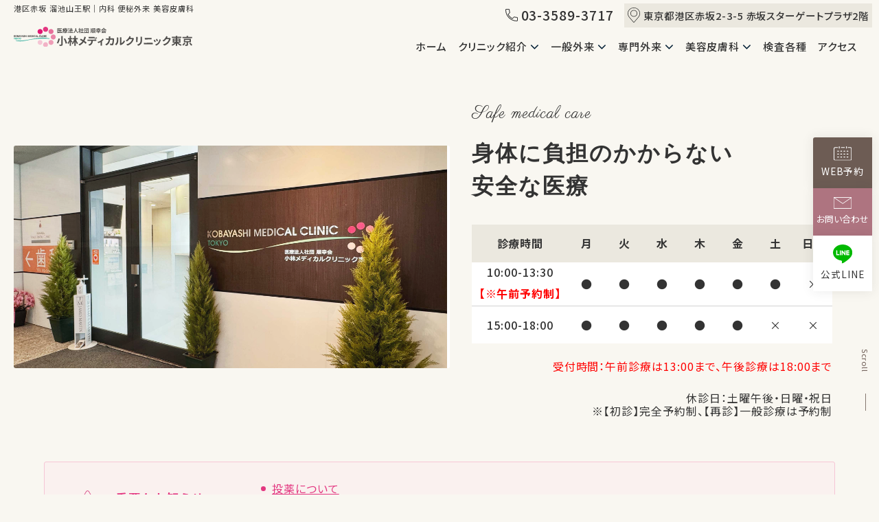

--- FILE ---
content_type: text/html; charset=UTF-8
request_url: https://www.kobayashimed.com/
body_size: 65259
content:
<!DOCTYPE html>
<html lang="ja" class="no-js">
<head>
	<meta charset="UTF-8">
	<meta name="viewport" content="width=device-width, initial-scale=1">
	<meta name="ROBOTS" content="ALL" />
	<meta name="Author" content="医療法人社団 順幸会 小林メディカルクリニック東京" />
	<meta name="copyright" content="医療法人社団 順幸会 小林メディカルクリニック東京" />
	<meta name="format-detection" content="telephone=no">
	<link href="//netdna.bootstrapcdn.com/font-awesome/4.5.0/css/font-awesome.min.css" rel="stylesheet">
	<!--Googlefont-->
	<link rel="preconnect" href="https://fonts.googleapis.com">
    <link rel="preconnect" href="https://fonts.gstatic.com" crossorigin>
    <link href="https://fonts.googleapis.com/css2?family=Noto+Sans+JP:wght@100..900&family=Noto+Serif+JP&family=Parisienne&display=swap" rel="stylesheet">
		<script>(function(html){html.className = html.className.replace(/\bno-js\b/,'js')})(document.documentElement);</script>
<meta name='robots' content='index, follow, max-image-preview:large, max-snippet:-1, max-video-preview:-1' />

	<!-- This site is optimized with the Yoast SEO plugin v26.7 - https://yoast.com/wordpress/plugins/seo/ -->
	<title>小林メディカルクリニック東京【公式】港区 赤坂 溜池山王 便秘外来 美容皮膚科</title>
	<meta name="description" content="港区赤坂「溜池山王駅」の小林メディカルクリニック東京では内科や皮膚科に加え、便秘外来や漢方外来、美容皮膚科、更年期外来など幅広い診療を行っています。完全予約制のため忙しい方にも安心してご利用いただけます。女性医師。土曜診療。" />
	<link rel="canonical" href="https://www.kobayashimed.com/" />
	<meta property="og:locale" content="ja_JP" />
	<meta property="og:type" content="website" />
	<meta property="og:title" content="小林メディカルクリニック東京【公式】港区 赤坂 溜池山王 便秘外来 美容皮膚科" />
	<meta property="og:description" content="港区赤坂「溜池山王駅」の小林メディカルクリニック東京では内科や皮膚科に加え、便秘外来や漢方外来、美容皮膚科、更年期外来など幅広い診療を行っています。完全予約制のため忙しい方にも安心してご利用いただけます。女性医師。土曜診療。" />
	<meta property="og:url" content="https://www.kobayashimed.com/" />
	<meta property="og:site_name" content="小林メディカルクリニック東京【公式】港区 赤坂 溜池山王 便秘外来 美容皮膚科" />
	<meta property="article:modified_time" content="2024-05-28T04:23:16+00:00" />
	<meta property="og:image" content="https://www.kobayashimed.com/wp3/wp-content/uploads/2024/05/slide_01.jpg" />
	<meta property="og:image:width" content="1200" />
	<meta property="og:image:height" content="900" />
	<meta property="og:image:type" content="image/jpeg" />
	<meta name="twitter:card" content="summary_large_image" />
	<script type="application/ld+json" class="yoast-schema-graph">{"@context":"https://schema.org","@graph":[{"@type":"WebPage","@id":"https://www.kobayashimed.com/","url":"https://www.kobayashimed.com/","name":"小林メディカルクリニック東京【公式】港区 赤坂 溜池山王 便秘外来 美容皮膚科","isPartOf":{"@id":"https://www.kobayashimed.com/#website"},"about":{"@id":"https://www.kobayashimed.com/#organization"},"datePublished":"2024-03-11T05:23:51+00:00","dateModified":"2024-05-28T04:23:16+00:00","description":"港区赤坂「溜池山王駅」の小林メディカルクリニック東京では内科や皮膚科に加え、便秘外来や漢方外来、美容皮膚科、更年期外来など幅広い診療を行っています。完全予約制のため忙しい方にも安心してご利用いただけます。女性医師。土曜診療。","breadcrumb":{"@id":"https://www.kobayashimed.com/#breadcrumb"},"inLanguage":"ja","potentialAction":[{"@type":"ReadAction","target":["https://www.kobayashimed.com/"]}]},{"@type":"BreadcrumbList","@id":"https://www.kobayashimed.com/#breadcrumb","itemListElement":[{"@type":"ListItem","position":1,"name":"ホーム"}]},{"@type":"WebSite","@id":"https://www.kobayashimed.com/#website","url":"https://www.kobayashimed.com/","name":"小林メディカルクリニック東京【公式】","description":"港区赤坂 溜池山王駅｜内科 便秘外来 美容皮膚科","publisher":{"@id":"https://www.kobayashimed.com/#organization"},"potentialAction":[{"@type":"SearchAction","target":{"@type":"EntryPoint","urlTemplate":"https://www.kobayashimed.com/?s={search_term_string}"},"query-input":{"@type":"PropertyValueSpecification","valueRequired":true,"valueName":"search_term_string"}}],"inLanguage":"ja"},{"@type":"Organization","@id":"https://www.kobayashimed.com/#organization","name":"小林メディカルクリニック東京【公式】港区 赤坂 溜池山王 便秘外来 美容皮膚科","url":"https://www.kobayashimed.com/","logo":{"@type":"ImageObject","inLanguage":"ja","@id":"https://www.kobayashimed.com/#/schema/logo/image/","url":"https://www.kobayashimed.com/wp3/wp-content/uploads/2024/03/logo.png","contentUrl":"https://www.kobayashimed.com/wp3/wp-content/uploads/2024/03/logo.png","width":1381,"height":157,"caption":"小林メディカルクリニック東京【公式】港区 赤坂 溜池山王 便秘外来 美容皮膚科"},"image":{"@id":"https://www.kobayashimed.com/#/schema/logo/image/"}}]}</script>
	<!-- / Yoast SEO plugin. -->


<link rel='dns-prefetch' href='//ajax.googleapis.com' />
<link rel='dns-prefetch' href='//www.googletagmanager.com' />
<link rel='dns-prefetch' href='//fonts.googleapis.com' />
<link rel="alternate" type="application/rss+xml" title="小林メディカルクリニック東京【公式】港区 赤坂 溜池山王 便秘外来 美容皮膚科 &raquo; フィード" href="https://www.kobayashimed.com/feed/" />
<link rel="alternate" type="application/rss+xml" title="小林メディカルクリニック東京【公式】港区 赤坂 溜池山王 便秘外来 美容皮膚科 &raquo; コメントフィード" href="https://www.kobayashimed.com/comments/feed/" />
<link rel="alternate" title="oEmbed (JSON)" type="application/json+oembed" href="https://www.kobayashimed.com/wp-json/oembed/1.0/embed?url=https%3A%2F%2Fwww.kobayashimed.com%2F" />
<link rel="alternate" title="oEmbed (XML)" type="text/xml+oembed" href="https://www.kobayashimed.com/wp-json/oembed/1.0/embed?url=https%3A%2F%2Fwww.kobayashimed.com%2F&#038;format=xml" />
<style id='wp-img-auto-sizes-contain-inline-css' type='text/css'>
img:is([sizes=auto i],[sizes^="auto," i]){contain-intrinsic-size:3000px 1500px}
/*# sourceURL=wp-img-auto-sizes-contain-inline-css */
</style>
<style id='wp-emoji-styles-inline-css' type='text/css'>

	img.wp-smiley, img.emoji {
		display: inline !important;
		border: none !important;
		box-shadow: none !important;
		height: 1em !important;
		width: 1em !important;
		margin: 0 0.07em !important;
		vertical-align: -0.1em !important;
		background: none !important;
		padding: 0 !important;
	}
/*# sourceURL=wp-emoji-styles-inline-css */
</style>
<style id='wp-block-library-inline-css' type='text/css'>
:root{--wp-block-synced-color:#7a00df;--wp-block-synced-color--rgb:122,0,223;--wp-bound-block-color:var(--wp-block-synced-color);--wp-editor-canvas-background:#ddd;--wp-admin-theme-color:#007cba;--wp-admin-theme-color--rgb:0,124,186;--wp-admin-theme-color-darker-10:#006ba1;--wp-admin-theme-color-darker-10--rgb:0,107,160.5;--wp-admin-theme-color-darker-20:#005a87;--wp-admin-theme-color-darker-20--rgb:0,90,135;--wp-admin-border-width-focus:2px}@media (min-resolution:192dpi){:root{--wp-admin-border-width-focus:1.5px}}.wp-element-button{cursor:pointer}:root .has-very-light-gray-background-color{background-color:#eee}:root .has-very-dark-gray-background-color{background-color:#313131}:root .has-very-light-gray-color{color:#eee}:root .has-very-dark-gray-color{color:#313131}:root .has-vivid-green-cyan-to-vivid-cyan-blue-gradient-background{background:linear-gradient(135deg,#00d084,#0693e3)}:root .has-purple-crush-gradient-background{background:linear-gradient(135deg,#34e2e4,#4721fb 50%,#ab1dfe)}:root .has-hazy-dawn-gradient-background{background:linear-gradient(135deg,#faaca8,#dad0ec)}:root .has-subdued-olive-gradient-background{background:linear-gradient(135deg,#fafae1,#67a671)}:root .has-atomic-cream-gradient-background{background:linear-gradient(135deg,#fdd79a,#004a59)}:root .has-nightshade-gradient-background{background:linear-gradient(135deg,#330968,#31cdcf)}:root .has-midnight-gradient-background{background:linear-gradient(135deg,#020381,#2874fc)}:root{--wp--preset--font-size--normal:16px;--wp--preset--font-size--huge:42px}.has-regular-font-size{font-size:1em}.has-larger-font-size{font-size:2.625em}.has-normal-font-size{font-size:var(--wp--preset--font-size--normal)}.has-huge-font-size{font-size:var(--wp--preset--font-size--huge)}.has-text-align-center{text-align:center}.has-text-align-left{text-align:left}.has-text-align-right{text-align:right}.has-fit-text{white-space:nowrap!important}#end-resizable-editor-section{display:none}.aligncenter{clear:both}.items-justified-left{justify-content:flex-start}.items-justified-center{justify-content:center}.items-justified-right{justify-content:flex-end}.items-justified-space-between{justify-content:space-between}.screen-reader-text{border:0;clip-path:inset(50%);height:1px;margin:-1px;overflow:hidden;padding:0;position:absolute;width:1px;word-wrap:normal!important}.screen-reader-text:focus{background-color:#ddd;clip-path:none;color:#444;display:block;font-size:1em;height:auto;left:5px;line-height:normal;padding:15px 23px 14px;text-decoration:none;top:5px;width:auto;z-index:100000}html :where(.has-border-color){border-style:solid}html :where([style*=border-top-color]){border-top-style:solid}html :where([style*=border-right-color]){border-right-style:solid}html :where([style*=border-bottom-color]){border-bottom-style:solid}html :where([style*=border-left-color]){border-left-style:solid}html :where([style*=border-width]){border-style:solid}html :where([style*=border-top-width]){border-top-style:solid}html :where([style*=border-right-width]){border-right-style:solid}html :where([style*=border-bottom-width]){border-bottom-style:solid}html :where([style*=border-left-width]){border-left-style:solid}html :where(img[class*=wp-image-]){height:auto;max-width:100%}:where(figure){margin:0 0 1em}html :where(.is-position-sticky){--wp-admin--admin-bar--position-offset:var(--wp-admin--admin-bar--height,0px)}@media screen and (max-width:600px){html :where(.is-position-sticky){--wp-admin--admin-bar--position-offset:0px}}

/*# sourceURL=wp-block-library-inline-css */
</style><style id='global-styles-inline-css' type='text/css'>
:root{--wp--preset--aspect-ratio--square: 1;--wp--preset--aspect-ratio--4-3: 4/3;--wp--preset--aspect-ratio--3-4: 3/4;--wp--preset--aspect-ratio--3-2: 3/2;--wp--preset--aspect-ratio--2-3: 2/3;--wp--preset--aspect-ratio--16-9: 16/9;--wp--preset--aspect-ratio--9-16: 9/16;--wp--preset--color--black: #000000;--wp--preset--color--cyan-bluish-gray: #abb8c3;--wp--preset--color--white: #ffffff;--wp--preset--color--pale-pink: #f78da7;--wp--preset--color--vivid-red: #cf2e2e;--wp--preset--color--luminous-vivid-orange: #ff6900;--wp--preset--color--luminous-vivid-amber: #fcb900;--wp--preset--color--light-green-cyan: #7bdcb5;--wp--preset--color--vivid-green-cyan: #00d084;--wp--preset--color--pale-cyan-blue: #8ed1fc;--wp--preset--color--vivid-cyan-blue: #0693e3;--wp--preset--color--vivid-purple: #9b51e0;--wp--preset--gradient--vivid-cyan-blue-to-vivid-purple: linear-gradient(135deg,rgb(6,147,227) 0%,rgb(155,81,224) 100%);--wp--preset--gradient--light-green-cyan-to-vivid-green-cyan: linear-gradient(135deg,rgb(122,220,180) 0%,rgb(0,208,130) 100%);--wp--preset--gradient--luminous-vivid-amber-to-luminous-vivid-orange: linear-gradient(135deg,rgb(252,185,0) 0%,rgb(255,105,0) 100%);--wp--preset--gradient--luminous-vivid-orange-to-vivid-red: linear-gradient(135deg,rgb(255,105,0) 0%,rgb(207,46,46) 100%);--wp--preset--gradient--very-light-gray-to-cyan-bluish-gray: linear-gradient(135deg,rgb(238,238,238) 0%,rgb(169,184,195) 100%);--wp--preset--gradient--cool-to-warm-spectrum: linear-gradient(135deg,rgb(74,234,220) 0%,rgb(151,120,209) 20%,rgb(207,42,186) 40%,rgb(238,44,130) 60%,rgb(251,105,98) 80%,rgb(254,248,76) 100%);--wp--preset--gradient--blush-light-purple: linear-gradient(135deg,rgb(255,206,236) 0%,rgb(152,150,240) 100%);--wp--preset--gradient--blush-bordeaux: linear-gradient(135deg,rgb(254,205,165) 0%,rgb(254,45,45) 50%,rgb(107,0,62) 100%);--wp--preset--gradient--luminous-dusk: linear-gradient(135deg,rgb(255,203,112) 0%,rgb(199,81,192) 50%,rgb(65,88,208) 100%);--wp--preset--gradient--pale-ocean: linear-gradient(135deg,rgb(255,245,203) 0%,rgb(182,227,212) 50%,rgb(51,167,181) 100%);--wp--preset--gradient--electric-grass: linear-gradient(135deg,rgb(202,248,128) 0%,rgb(113,206,126) 100%);--wp--preset--gradient--midnight: linear-gradient(135deg,rgb(2,3,129) 0%,rgb(40,116,252) 100%);--wp--preset--font-size--small: 13px;--wp--preset--font-size--medium: 20px;--wp--preset--font-size--large: 36px;--wp--preset--font-size--x-large: 42px;--wp--preset--spacing--20: 0.44rem;--wp--preset--spacing--30: 0.67rem;--wp--preset--spacing--40: 1rem;--wp--preset--spacing--50: 1.5rem;--wp--preset--spacing--60: 2.25rem;--wp--preset--spacing--70: 3.38rem;--wp--preset--spacing--80: 5.06rem;--wp--preset--shadow--natural: 6px 6px 9px rgba(0, 0, 0, 0.2);--wp--preset--shadow--deep: 12px 12px 50px rgba(0, 0, 0, 0.4);--wp--preset--shadow--sharp: 6px 6px 0px rgba(0, 0, 0, 0.2);--wp--preset--shadow--outlined: 6px 6px 0px -3px rgb(255, 255, 255), 6px 6px rgb(0, 0, 0);--wp--preset--shadow--crisp: 6px 6px 0px rgb(0, 0, 0);}:where(.is-layout-flex){gap: 0.5em;}:where(.is-layout-grid){gap: 0.5em;}body .is-layout-flex{display: flex;}.is-layout-flex{flex-wrap: wrap;align-items: center;}.is-layout-flex > :is(*, div){margin: 0;}body .is-layout-grid{display: grid;}.is-layout-grid > :is(*, div){margin: 0;}:where(.wp-block-columns.is-layout-flex){gap: 2em;}:where(.wp-block-columns.is-layout-grid){gap: 2em;}:where(.wp-block-post-template.is-layout-flex){gap: 1.25em;}:where(.wp-block-post-template.is-layout-grid){gap: 1.25em;}.has-black-color{color: var(--wp--preset--color--black) !important;}.has-cyan-bluish-gray-color{color: var(--wp--preset--color--cyan-bluish-gray) !important;}.has-white-color{color: var(--wp--preset--color--white) !important;}.has-pale-pink-color{color: var(--wp--preset--color--pale-pink) !important;}.has-vivid-red-color{color: var(--wp--preset--color--vivid-red) !important;}.has-luminous-vivid-orange-color{color: var(--wp--preset--color--luminous-vivid-orange) !important;}.has-luminous-vivid-amber-color{color: var(--wp--preset--color--luminous-vivid-amber) !important;}.has-light-green-cyan-color{color: var(--wp--preset--color--light-green-cyan) !important;}.has-vivid-green-cyan-color{color: var(--wp--preset--color--vivid-green-cyan) !important;}.has-pale-cyan-blue-color{color: var(--wp--preset--color--pale-cyan-blue) !important;}.has-vivid-cyan-blue-color{color: var(--wp--preset--color--vivid-cyan-blue) !important;}.has-vivid-purple-color{color: var(--wp--preset--color--vivid-purple) !important;}.has-black-background-color{background-color: var(--wp--preset--color--black) !important;}.has-cyan-bluish-gray-background-color{background-color: var(--wp--preset--color--cyan-bluish-gray) !important;}.has-white-background-color{background-color: var(--wp--preset--color--white) !important;}.has-pale-pink-background-color{background-color: var(--wp--preset--color--pale-pink) !important;}.has-vivid-red-background-color{background-color: var(--wp--preset--color--vivid-red) !important;}.has-luminous-vivid-orange-background-color{background-color: var(--wp--preset--color--luminous-vivid-orange) !important;}.has-luminous-vivid-amber-background-color{background-color: var(--wp--preset--color--luminous-vivid-amber) !important;}.has-light-green-cyan-background-color{background-color: var(--wp--preset--color--light-green-cyan) !important;}.has-vivid-green-cyan-background-color{background-color: var(--wp--preset--color--vivid-green-cyan) !important;}.has-pale-cyan-blue-background-color{background-color: var(--wp--preset--color--pale-cyan-blue) !important;}.has-vivid-cyan-blue-background-color{background-color: var(--wp--preset--color--vivid-cyan-blue) !important;}.has-vivid-purple-background-color{background-color: var(--wp--preset--color--vivid-purple) !important;}.has-black-border-color{border-color: var(--wp--preset--color--black) !important;}.has-cyan-bluish-gray-border-color{border-color: var(--wp--preset--color--cyan-bluish-gray) !important;}.has-white-border-color{border-color: var(--wp--preset--color--white) !important;}.has-pale-pink-border-color{border-color: var(--wp--preset--color--pale-pink) !important;}.has-vivid-red-border-color{border-color: var(--wp--preset--color--vivid-red) !important;}.has-luminous-vivid-orange-border-color{border-color: var(--wp--preset--color--luminous-vivid-orange) !important;}.has-luminous-vivid-amber-border-color{border-color: var(--wp--preset--color--luminous-vivid-amber) !important;}.has-light-green-cyan-border-color{border-color: var(--wp--preset--color--light-green-cyan) !important;}.has-vivid-green-cyan-border-color{border-color: var(--wp--preset--color--vivid-green-cyan) !important;}.has-pale-cyan-blue-border-color{border-color: var(--wp--preset--color--pale-cyan-blue) !important;}.has-vivid-cyan-blue-border-color{border-color: var(--wp--preset--color--vivid-cyan-blue) !important;}.has-vivid-purple-border-color{border-color: var(--wp--preset--color--vivid-purple) !important;}.has-vivid-cyan-blue-to-vivid-purple-gradient-background{background: var(--wp--preset--gradient--vivid-cyan-blue-to-vivid-purple) !important;}.has-light-green-cyan-to-vivid-green-cyan-gradient-background{background: var(--wp--preset--gradient--light-green-cyan-to-vivid-green-cyan) !important;}.has-luminous-vivid-amber-to-luminous-vivid-orange-gradient-background{background: var(--wp--preset--gradient--luminous-vivid-amber-to-luminous-vivid-orange) !important;}.has-luminous-vivid-orange-to-vivid-red-gradient-background{background: var(--wp--preset--gradient--luminous-vivid-orange-to-vivid-red) !important;}.has-very-light-gray-to-cyan-bluish-gray-gradient-background{background: var(--wp--preset--gradient--very-light-gray-to-cyan-bluish-gray) !important;}.has-cool-to-warm-spectrum-gradient-background{background: var(--wp--preset--gradient--cool-to-warm-spectrum) !important;}.has-blush-light-purple-gradient-background{background: var(--wp--preset--gradient--blush-light-purple) !important;}.has-blush-bordeaux-gradient-background{background: var(--wp--preset--gradient--blush-bordeaux) !important;}.has-luminous-dusk-gradient-background{background: var(--wp--preset--gradient--luminous-dusk) !important;}.has-pale-ocean-gradient-background{background: var(--wp--preset--gradient--pale-ocean) !important;}.has-electric-grass-gradient-background{background: var(--wp--preset--gradient--electric-grass) !important;}.has-midnight-gradient-background{background: var(--wp--preset--gradient--midnight) !important;}.has-small-font-size{font-size: var(--wp--preset--font-size--small) !important;}.has-medium-font-size{font-size: var(--wp--preset--font-size--medium) !important;}.has-large-font-size{font-size: var(--wp--preset--font-size--large) !important;}.has-x-large-font-size{font-size: var(--wp--preset--font-size--x-large) !important;}
/*# sourceURL=global-styles-inline-css */
</style>

<style id='classic-theme-styles-inline-css' type='text/css'>
/*! This file is auto-generated */
.wp-block-button__link{color:#fff;background-color:#32373c;border-radius:9999px;box-shadow:none;text-decoration:none;padding:calc(.667em + 2px) calc(1.333em + 2px);font-size:1.125em}.wp-block-file__button{background:#32373c;color:#fff;text-decoration:none}
/*# sourceURL=/wp-includes/css/classic-themes.min.css */
</style>
<link rel='stylesheet' id='spider-css' href='https://www.kobayashimed.com/wp3/wp-content/plugins/snow-monkey-blocks/dist/packages/spider/dist/css/spider.css?ver=1766109403' type='text/css' media='all' />
<link rel='stylesheet' id='snow-monkey-blocks-css' href='https://www.kobayashimed.com/wp3/wp-content/plugins/snow-monkey-blocks/dist/css/blocks.css?ver=1766109403' type='text/css' media='all' />
<link rel='stylesheet' id='sass-basis-css' href='https://www.kobayashimed.com/wp3/wp-content/plugins/snow-monkey-blocks/dist/css/fallback.css?ver=1766109403' type='text/css' media='all' />
<link rel='stylesheet' id='snow-monkey-blocks/nopro-css' href='https://www.kobayashimed.com/wp3/wp-content/plugins/snow-monkey-blocks/dist/css/nopro.css?ver=1766109403' type='text/css' media='all' />
<link rel='stylesheet' id='snow-monkey-blocks-spider-slider-style-css' href='https://www.kobayashimed.com/wp3/wp-content/plugins/snow-monkey-blocks/dist/blocks/spider-slider/style-index.css?ver=1766109403' type='text/css' media='all' />
<link rel='stylesheet' id='twentysixteen-style-css' href='https://www.kobayashimed.com/wp3/wp-content/themes/kobayashimed/style.css?ver=6.9' type='text/css' media='all' />
<link rel='stylesheet' id='twentysixteen-fonts-css' href='https://fonts.googleapis.com/css?family=Merriweather%3A400%2C700%2C900%2C400italic%2C700italic%2C900italic%7CMontserrat%3A400%2C700%7CInconsolata%3A400&#038;subset=latin%2Clatin-ext' type='text/css' media='all' />
<link rel='stylesheet' id='swiper.min.css-css' href='https://www.kobayashimed.com/wp3/wp-content/themes/kobayashimed/css/swiper.min.css?ver=6.9' type='text/css' media='all' />
<link rel='stylesheet' id='jquery.fatNav.css-css' href='https://www.kobayashimed.com/wp3/wp-content/themes/kobayashimed/css/jquery.fatNav.min.css?ver=6.9' type='text/css' media='all' />
<link rel='stylesheet' id='animate.css-css' href='https://www.kobayashimed.com/wp3/wp-content/themes/kobayashimed/css/animate.css?ver=6.9' type='text/css' media='all' />
<!--n2css--><!--n2js--><script type="text/javascript" src="https://www.kobayashimed.com/wp3/wp-content/plugins/snow-monkey-blocks/dist/js/fontawesome-all.js?ver=1766109403" id="fontawesome6-js" defer="defer" data-wp-strategy="defer"></script>
<script type="text/javascript" src="https://www.kobayashimed.com/wp3/wp-content/plugins/snow-monkey-blocks/dist/packages/spider/dist/js/spider.js?ver=1766109403" id="spider-js" defer="defer" data-wp-strategy="defer"></script>
<script type="text/javascript" src="//ajax.googleapis.com/ajax/libs/jquery/2.2.4/jquery.min.js?ver=6.9" id="jquery-js"></script>
<script type="text/javascript" src="https://www.kobayashimed.com/wp3/wp-content/themes/kobayashimed/js/jquery.easing.1.3.js?ver=6.9" id="jquery.easing.1.3.js-js"></script>
<script type="text/javascript" src="https://www.kobayashimed.com/wp3/wp-content/themes/kobayashimed/js/main.js?ver=6.9" id="main.js-js"></script>
<script type="text/javascript" src="https://www.kobayashimed.com/wp3/wp-content/themes/kobayashimed/js/swiper.min.js?ver=6.9" id="swiper.min.js-js"></script>
<script type="text/javascript" src="https://www.kobayashimed.com/wp3/wp-content/themes/kobayashimed/js/jquery.fatNav.js?ver=6.9" id="jquery.fatNav.min.js-js"></script>
<script type="text/javascript" src="https://www.kobayashimed.com/wp3/wp-content/themes/kobayashimed/js/animatedModal.min.js?ver=6.9" id="animatedModal.min.js-js"></script>

<!-- Site Kit によって追加された Google タグ（gtag.js）スニペット -->
<!-- Google アナリティクス スニペット (Site Kit が追加) -->
<script type="text/javascript" src="https://www.googletagmanager.com/gtag/js?id=GT-W6JTL9C" id="google_gtagjs-js" async></script>
<script type="text/javascript" id="google_gtagjs-js-after">
/* <![CDATA[ */
window.dataLayer = window.dataLayer || [];function gtag(){dataLayer.push(arguments);}
gtag("set","linker",{"domains":["www.kobayashimed.com"]});
gtag("js", new Date());
gtag("set", "developer_id.dZTNiMT", true);
gtag("config", "GT-W6JTL9C");
//# sourceURL=google_gtagjs-js-after
/* ]]> */
</script>
<link rel="https://api.w.org/" href="https://www.kobayashimed.com/wp-json/" /><link rel="alternate" title="JSON" type="application/json" href="https://www.kobayashimed.com/wp-json/wp/v2/pages/73" /><link rel="EditURI" type="application/rsd+xml" title="RSD" href="https://www.kobayashimed.com/wp3/xmlrpc.php?rsd" />
<meta name="generator" content="WordPress 6.9" />
<link rel='shortlink' href='https://www.kobayashimed.com/' />
<meta name="generator" content="Site Kit by Google 1.170.0" /><link rel="icon" href="https://www.kobayashimed.com/wp3/wp-content/uploads/2024/05/cropped-icon-32x32.png" sizes="32x32" />
<link rel="icon" href="https://www.kobayashimed.com/wp3/wp-content/uploads/2024/05/cropped-icon-192x192.png" sizes="192x192" />
<link rel="apple-touch-icon" href="https://www.kobayashimed.com/wp3/wp-content/uploads/2024/05/cropped-icon-180x180.png" />
<meta name="msapplication-TileImage" content="https://www.kobayashimed.com/wp3/wp-content/uploads/2024/05/cropped-icon-270x270.png" />

	<script type="application/ld+json">
	{
	"@context": "http://schema.org",
	"@type": "MedicalClinic",
	"address": {
	"@type": "PostalAddress",
	"addressLocality": "港区",
	"addressRegion": "東京都",
	"postalCode": "107-0052",
	"streetAddress": "赤坂2-3-5 赤坂スターゲートプラザ2階"
	},
	"image": "https://www.kobayashimed.com/wp/wp-content/themes/kobayashimed/images/main-mv_01.jpg",
	"priceRange": "ask",
	"email": "info@hospita.jp",
	"logo": "https://www.kobayashimed.com/wp/wp-content/themes/kobayashimed/images/logo.svg",
	"name": "医療法人社団 順幸会 小林メディカルクリニック東京",
	"telephone": "03-3589-3717",
	"url": "https://www.kobayashimed.com/"
	}
	</script>
	
</head>

<body class="home wp-singular page-template-default page page-id-73 wp-theme-kobayashimed group-blog">


<div id="page" class="site">

<header class="s_02">
<nav class="g-nav g-nav_hd g-nav_under pc_obj">

<div class="nav_button-wrap">
<div class="l-wrap">
	<h1 class="u_h1">港区赤坂 溜池山王駅｜内科 便秘外来 美容皮膚科</h1>
	<a href="https://www.kobayashimed.com"><img src="https://www.kobayashimed.com/wp3/wp-content/themes/kobayashimed/images/logo.svg" alt="医療法人社団 順幸会 小林メディカルクリニック東京"></a>
</div><!-- l-wrap -->
<div class="r-wrap">
	<div class="flex-03">
<div class="flex-01">
<a href="tel:0335893717" class="tel"><span class="icon"><img src="https://www.kobayashimed.com/wp3/wp-content/themes/kobayashimed/images/phone.svg" alt="お問い合わせ" class="icon-svg"></span>03-3589-3717</a>
	<a href="https://maps.app.goo.gl/k4pNDiTntHNhvWHWA" target="_blank" class="access"><span class="icon"><img src="https://www.kobayashimed.com/wp3/wp-content/themes/kobayashimed/images/map.svg" alt="アクセス" class="icon-svg"></span>東京都港区赤坂2-3-5 赤坂スターゲートプラザ2階</a>
</div><!-- flex-01 -->
<div class="menu-g-nav-container"><ul id="menu-g-nav" class="menu"><li id="menu-item-75" class="menu-item menu-item-type-post_type menu-item-object-page menu-item-home current-menu-item page_item page-item-73 current_page_item menu-item-75"><a href="https://www.kobayashimed.com/" aria-current="page">ホーム</a></li>
<li id="menu-item-102" class="menu1 menu-item menu-item-type-custom menu-item-object-custom menu-item-has-children menu-item-102"><a>クリニック紹介</a>
<ul class="sub-menu">
	<li id="menu-item-77" class="menu-item menu-item-type-post_type menu-item-object-page menu-item-77"><a href="https://www.kobayashimed.com/clinic/">クリニック紹介</a></li>
	<li id="menu-item-100" class="menu-item menu-item-type-post_type menu-item-object-page menu-item-100"><a href="https://www.kobayashimed.com/doctor/">院長紹介</a></li>
</ul>
</li>
<li id="menu-item-101" class="menu4 menu-item menu-item-type-custom menu-item-object-custom menu-item-has-children menu-item-101"><a>一般外来</a>
<ul class="sub-menu">
	<li id="menu-item-163" class="menu-item menu-item-type-custom menu-item-object-custom menu-item-163"><a href="https://www.kobayashimed.com/wp3/general-medical-treatment#sec-01">内科</a></li>
	<li id="menu-item-164" class="menu-item menu-item-type-custom menu-item-object-custom menu-item-164"><a href="https://www.kobayashimed.com/wp3/general-medical-treatment#sec-02">皮膚科</a></li>
	<li id="menu-item-165" class="menu-item menu-item-type-custom menu-item-object-custom menu-item-165"><a href="https://www.kobayashimed.com/wp3/general-medical-treatment#sec-03">アレルギー科</a></li>
</ul>
</li>
<li id="menu-item-103" class="menu2 menu-item menu-item-type-custom menu-item-object-custom menu-item-has-children menu-item-103"><a>専門外来</a>
<ul class="sub-menu">
	<li id="menu-item-81" class="menu-item menu-item-type-post_type menu-item-object-page menu-item-81"><a href="https://www.kobayashimed.com/constipation/">便秘外来</a></li>
	<li id="menu-item-82" class="menu-item menu-item-type-post_type menu-item-object-page menu-item-82"><a href="https://www.kobayashimed.com/menopause/">更年期外来</a></li>
	<li id="menu-item-98" class="menu-item menu-item-type-post_type menu-item-object-page menu-item-98"><a href="https://www.kobayashimed.com/autonomic-nerves/">自律神経外来</a></li>
	<li id="menu-item-85" class="menu-item menu-item-type-post_type menu-item-object-page menu-item-85"><a href="https://www.kobayashimed.com/chinese-medicine/">漢方外来</a></li>
	<li id="menu-item-78" class="menu-item menu-item-type-post_type menu-item-object-page menu-item-78"><a href="https://www.kobayashimed.com/corona-aftereffects/">コロナ後遺症外来</a></li>
	<li id="menu-item-79" class="menu-item menu-item-type-post_type menu-item-object-page menu-item-79"><a href="https://www.kobayashimed.com/diet/">ダイエット外来</a></li>
	<li id="menu-item-86" class="menu-item menu-item-type-post_type menu-item-object-page menu-item-86"><a href="https://www.kobayashimed.com/no-smoking/">禁煙外来</a></li>
	<li id="menu-item-76" class="menu-item menu-item-type-post_type menu-item-object-page menu-item-76"><a href="https://www.kobayashimed.com/aga/">AGA（男性型脱毛症）</a></li>
	<li id="menu-item-660" class="menu-item menu-item-type-post_type menu-item-object-page menu-item-660"><a href="https://www.kobayashimed.com/injection/">注射・点滴・予防接種</a></li>
</ul>
</li>
<li id="menu-item-104" class="menu3 menu-item menu-item-type-custom menu-item-object-custom menu-item-has-children menu-item-104"><a>美容皮膚科</a>
<ul class="sub-menu">
	<li id="menu-item-95" class="menu-item menu-item-type-post_type menu-item-object-page menu-item-95"><a href="https://www.kobayashimed.com/placenta/">プラセンタ注射</a></li>
	<li id="menu-item-96" class="menu-item menu-item-type-post_type menu-item-object-page menu-item-96"><a href="https://www.kobayashimed.com/botox/">ボトックス注射</a></li>
	<li id="menu-item-93" class="menu-item menu-item-type-post_type menu-item-object-page menu-item-93"><a href="https://www.kobayashimed.com/hyaluron/">ヒアルロン酸注射</a></li>
	<li id="menu-item-97" class="menu-item menu-item-type-post_type menu-item-object-page menu-item-97"><a href="https://www.kobayashimed.com/airnergy/">水素吸入</a></li>
	<li id="menu-item-110" class="menu-item menu-item-type-post_type menu-item-object-page menu-item-110"><a href="https://www.kobayashimed.com/photo/">フォトフェイシャル+高周波</a></li>
	<li id="menu-item-92" class="menu-item menu-item-type-post_type menu-item-object-page menu-item-92"><a href="https://www.kobayashimed.com/tranexamic/">トラネキサム酸導入</a></li>
	<li id="menu-item-89" class="menu-item menu-item-type-post_type menu-item-object-page menu-item-89"><a href="https://www.kobayashimed.com/electroporation/">エレクトロポレーション</a></li>
	<li id="menu-item-91" class="menu-item menu-item-type-post_type menu-item-object-page menu-item-91"><a href="https://www.kobayashimed.com/cosme/">ドクターズコスメ</a></li>
	<li id="menu-item-420" class="menu-item menu-item-type-post_type menu-item-object-page menu-item-420"><a href="https://www.kobayashimed.com/fee/">料金表</a></li>
</ul>
</li>
<li id="menu-item-83" class="menu-item menu-item-type-post_type menu-item-object-page menu-item-83"><a href="https://www.kobayashimed.com/various-inspections/">検査各種</a></li>
<li id="menu-item-99" class="menu-item menu-item-type-post_type menu-item-object-page menu-item-99"><a href="https://www.kobayashimed.com/access/">アクセス</a></li>
</ul></div></div><!-- flex-03 -->
<!-- <a href="https://ssl.fdoc.jp/reserve/subjectlist/index/cid/s5851328?SITE_CODE=hp" target="_blank" class="k-button k-button-web"><span class="icon"><img src="https://www.kobayashimed.com/wp3/wp-content/themes/kobayashimed/images/calendar.svg" alt="WEB予約" class="icon-svg"></span>WEB予約</a> -->
</div><!-- r-wrap -->

</div><!-- nav_button-wrap-->

</nav>
</header>

	<ul class="side_button-list">
		<li><a href="https://ssl.fdoc.jp/reserve/subjectlist/index/cid/s5851328?SITE_CODE=hp" class="web-reserve" target="_blank"><span class="icon"><img src="https://www.kobayashimed.com/wp3/wp-content/themes/kobayashimed/images/calendar.svg" alt="WEB予約" class="icon-svg"></span>WEB予約</a></li>
		<li><a href="https://www.kobayashimed.com/form" class="tel-phone"><span class="icon"><img src="https://www.kobayashimed.com/wp3/wp-content/themes/kobayashimed/images/mail_w.svg" alt="お問い合わせ" class="icon-svg"></span>お問い合わせ</a></li>
		<li><a href="https://page.line.me/501engeq?openQrModal=true" class="line" target="_blank"><span class="icon"><img src="https://www.kobayashimed.com/wp3/wp-content/themes/kobayashimed/images/line.svg" alt="公式LINE" class="icon-svg"></span>公式LINE</a></li>
	</ul>

	<div class="sp_obj fix-sp-menu">
<div class="flex-menu">
	<a href="https://www.kobayashimed.com/"><img src="https://www.kobayashimed.com/wp3/wp-content/themes/kobayashimed/images/logo.svg" alt="医療法人社団 順幸会 小林メディカルクリニック東京"></a>
		<a href="#sd-menu" id="sd-menu_btn">
			
		<figure>
			
			<i class="fa fa-bars" aria-hidden="true"></i>

		<figcaption>MENU</figcaption>

		</figure>


		</a>
	</div>
	</div>



	<div class="site-inner">


		<div id="content" class="site-content">

	<div id="primary" class="content-area">

<div class="main_visual_wrap">

<div id="main_visual" class="swiper-container">

	<ul class="swiper-wrapper">

	<li class="swiper-slide"></li>

	<li class="swiper-slide"></li>

	<li class="swiper-slide"></li>

	</ul>

</div><!-- main_visual -->

			<div class="main-visual_catch">
			
			    <span class="paris">Safe medical care</span>
				<span class="l-tlt">身体に負担のかからない<br>安全な医療</span>

				<table class="time-table">
	<tbody>
	    <tr>
	      <th>診療時間</th>
	      <th>月</th>
	      <th>火</th>
	      <th>水</th>
	      <th>木</th>
	      <th>金</th>
	      <th class="sat">土</th>
	      <th class="sun">日祝</th>
	    </tr>
	    <tr>
	      <td class="time">10:00-13:30 <br><span style="display: inline-block; color: red; font-weight: bold; white-space: nowrap;">【※午前予約制】</span></td>
	      <td>●</td><!-- 月 -->
	      <td>●</td><!-- 火 -->
	      <td>●</td><!-- 水 -->
	      <td>●</td><!-- 木 -->
	      <td>●</td><!-- 金 -->
	      <td>●</td><!-- 土 -->
	      <td>×</td><!-- 日 -->

	    </tr>
	    <tr>
	      <td class="time">15:00-18:00</td>
	      <td>●</td><!-- 月 -->
	      <td>●</td><!-- 火 -->
	      <td>●</td><!-- 水 -->
	      <td>●</td><!-- 木 -->
	      <td>●</td><!-- 金 -->
	      <td>×</td><!-- 土 -->
	      <td>×</td><!-- 日 -->
		</tr>
	</tbody>
</table>

<p class="t-right" style="line-height: 1.2;">
  <span style="color: red;">受付時間：午前診療は13:00まで、午後診療は18:00まで</span><br>
  休診日：土曜午後・日曜・祝日<br>
  ※【初診】完全予約制、【再診】一般診療は予約制
</p>
				
			</div>

			<div class="scrolldown"><span>Scroll</span></div>

</div><!-- main_visual_wrap -->



	<main id="main" class="site-main site-main_top">

<!-- NEWS 重要なお知らせ-->

<section id="caution" class="">

<div class="caution-wrap">
<div class="caution-box">
<div class="caution-title">
			<p class="c-title"><span>重要なお知らせ</span></p>
		</div>

<div class="caution_list-box">	
<ul class="caution_list">
	
	
						<li>

							<a href="https://www.kobayashimed.com/%e6%8a%95%e8%96%ac%e3%81%ab%e3%81%a4%e3%81%84%e3%81%a6/" class="">


								投薬について							</a>


						</li>

					
	
						<li>

							<a href="https://www.kobayashimed.com/%e5%bd%93%e9%99%a2%e3%81%af%e7%99%ba%e7%86%b1%e5%a4%96%e6%9d%a5%e3%80%81pcr%e6%a4%9c%e6%9f%bb%e3%80%81%e6%8a%97%e5%8e%9f%e6%a4%9c%e6%9f%bb%e3%82%92%e8%a1%8c%e3%81%aa%e3%81%a3%e3%81%a6%e3%81%8a/" class="">


								当院は発熱外来、PCR検査、抗原検査を行なっております							</a>


						</li>

					
				</ul>
				</div>
</div></div>
</section>


<!-- NEWS お知らせ-->
<section id="information" class="">

<div class="info-wrap">

<div class="info-title">
<div class="home-content__head">
			<h2 class="home-content__head-en">news</h2>
			<p class="home-content__head-jp">お知らせ</p>
		</div>

		<div class="button_list pc_btn"><a href="https://www.kobayashimed.com/category/information/">お知らせ一覧</a></div>
					  </div>	


<div class="inner-sec_t">
	

<div id="news-list" class="">

<div class="news-wrapper">


<ul class="news_list">
	
	
						<li>



							<a href="https://www.kobayashimed.com/2%e6%9c%882%e6%97%a5%ef%bc%88%e6%9c%88%ef%bc%89%e5%8d%88%e5%89%8d%e3%81%ae%e8%a8%ba%e7%99%82%e3%81%ab%e3%81%a4%e3%81%84%e3%81%a6/" class="flex-01">


								<div class="icon-wrap">

								<time datetime="2026-01-09">
										2026.01.09									</time>

									<span class="news">お知らせ</span>

								</div>



								2月2日（月）午前の診療について							</a>


						</li>

					
	
						<li>



							<a href="https://www.kobayashimed.com/2026%e5%b9%b41%e6%9c%88%e3%80%80%e8%a8%ba%e7%99%82%e3%82%ab%e3%83%ac%e3%83%b3%e3%83%80%e3%83%bc/" class="flex-01">


								<div class="icon-wrap">

								<time datetime="2025-12-29">
										2025.12.29									</time>

									<span class="news">お知らせ</span>

								</div>



								2026年1月　診療カレンダー							</a>


						</li>

					
	
						<li>



							<a href="https://www.kobayashimed.com/%e7%a6%81%e7%85%99%e5%a4%96%e6%9d%a5%e5%86%8d%e9%96%8b%e3%81%ae%e3%81%8a%e7%9f%a5%e3%82%89%e3%81%9b/" class="flex-01">


								<div class="icon-wrap">

								<time datetime="2025-12-19">
										2025.12.19									</time>

									<span class="news">お知らせ</span>

								</div>



								禁煙外来再開のお知らせ							</a>


						</li>

					
				</ul>

	</div>

</div>

</div>

</div>

<div class="button_list sp_btn"><a href="https://www.kobayashimed.com/category/information/">お知らせ一覧</a></div>

</section><!-- information お知らせ-->

  <!--　診療案内 -->
  <section id="top-treatments" class="home-treatments">
 <div class="home-content__head">
			<h2 class="home-content__head-en">treatment</h2>
			<p class="home-content__head-jp">診療案内</p>
		</div>

		<div class="home-treatment_content">

		<div class="home-treatment_wrap">
		<div class="home-treatment__head">
			<h3 class="home-treatment_list__head-jp">一般診療</h3><p class="home-treatment_list__head-en">General medical treatment</p>
		</div>
			<ul class="home-treatment_list">
				<li><a href="https://www.kobayashimed.com/general-medical-treatment/#sec-01">内科</a></li>
				<li><a href="https://www.kobayashimed.com/general-medical-treatment/#sec-02">皮膚科</a></li>
				<li><a href="https://www.kobayashimed.com/general-medical-treatment/#sec-03">アレルギー科</a></li>
			</ul>
		</div>

		<div class="home-treatment_wrap">
		<div class="home-treatment__head">
			<h3 class="home-treatment_list__head-jp">専門外来</h3><p class="home-treatment_list__head-en">Pecial outpatient</p>
		</div>
			<ul class="home-treatment_list">
				<li><a href="https://www.kobayashimed.com/constipation/">便秘外来</a></li>
				<li><a href="https://www.kobayashimed.com/menopause/">更年期外来</a></li>
				<li><a href="https://www.kobayashimed.com/autonomic-nerves/">自律神経外来</a></li>
				<li><a href="https://www.kobayashimed.com/chinese-medicine/">漢方外来</a></li>
				<li><a href="https://www.kobayashimed.com/corona-aftereffects/">コロナ後遺症外来</a></li>
				<li><a href="https://www.kobayashimed.com/diet/">ダイエット外来</a></li>
				<li><a href="https://www.kobayashimed.com/no-smoking/">禁煙外来</a></li>
				<li><a href="https://www.kobayashimed.com/aga/">AGA（男性型脱毛症）</a></li>
				<li><a href="https://www.kobayashimed.com/injection/">注射・点滴・予防接種</a></li>
			</ul>
		</div>

		<div class="home-treatment_wrap">
		<div class="home-treatment__head">
			<h3 class="home-treatment_list__head-jp">美容皮膚科</h3><p class="home-treatment_list__head-en">Cosmetic dermatology</p>
		</div>
			<ul class="home-treatment_list">
				<li><a href="https://www.kobayashimed.com/placenta/">プラセンタ注射</a></li>
				<li><a href="https://www.kobayashimed.com/botox/">ボトックス注射</a></li>
				<li><a href="https://www.kobayashimed.com/hyaluron/">ヒアルロン酸注射</a></li>
				<li><a href="https://www.kobayashimed.com/airnergy/">水素吸入</a></li>
				<li><a href="https://www.kobayashimed.com/photo/">フォトフェイシャル+高周波</a></li>
				<li><a href="https://www.kobayashimed.com/tranexamic/">トラネキサム酸導入</a></li>
				<li><a href="https://www.kobayashimed.com/electroporation/">エレクトロポレーション</a></li>
				<li><a href="https://www.kobayashimed.com/glycylglycine/">グリシルグリシン導入</a></li>
				<li><a href="https://www.kobayashimed.com/cosme/">ドクターズコスメ</a></li>
			</ul>
		</div>

		<div class="home-treatment_wrap">
		<div class="home-treatment__head">
			<h3 class="home-treatment_list__head-jp">各種検査</h3><p class="home-treatment_list__head-en">Various inspections</p>
		</div>
			<ul class="home-treatment_list">
				<li><a href="https://www.kobayashimed.com/various-inspections/#sec-01">一般検査</a></li>
				<li><a href="https://www.kobayashimed.com/various-inspections/#sec-02">自費検査</a></li>
			</ul>
		</div>
  </div>

 </section>

  <!--　診療案内 -->
  <section id="top-philosophy" class="home-philosophy flex-01">
  <div class="home-philosophy_content">
  <div class="home-philosophy_wrap">	
 <div class="home-content__head">
			<h2 class="home-content__head-en">philosophy</h2>
			<p class="home-content__head-jp">当院の診療理念</p>
		</div>

		<div class="home-philosophy_list">
		<dl><dt>01</dt><dd>いつもスマイル！クリニック</dd></dl>
		<dl><dt>02</dt><dd>さらに健康で幸福になるためのクリニック</dd></dl>
		<dl><dt>03</dt><dd>大切な人生を支え続けられるクリニック</dd></dl>

		<div class="button_list"><a href="https://www.kobayashimed.com/clinic/">当院の診療理念</a></div>
	</div>
	</div>

		<figure>
			<img src="https://www.kobayashimed.com/wp3/wp-content/themes/kobayashimed/images/top-philosophy_01.jpg" alt="小林メディカルクリニック東京の待合室" class="top-treatment-img">
		</figure>

		</div>
  </section>

 

		</main><!-- .site-main -->
	</div><!-- .content-area -->

  <!--　アクセス・診療時間 -->
   <section id="top-access_time" class="home-access_time">	
 <div class="home-content__head">
			<h2 class="home-content__head-en">access</h2>
			<p class="home-content__head-jp">アクセス・診療時間</p>
		</div>

		<div class="home-access_wrap">
    <div class="home-access-box">
    <iframe src="https://www.google.com/maps/embed?pb=!1m14!1m8!1m3!1d3087.729004290865!2d139.7399602317723!3d35.67108632649312!3m2!1i1024!2i768!4f13.1!3m3!1m2!1s0x60188cc2eae63e5d%3A0x52099eea0d73993a!2z5bCP5p6X44Oh44OH44Kj44Kr44Or44Kv44Oq44OL44OD44Kv!5e0!3m2!1sja!2sus!4v1712618060239!5m2!1sja!2sus" width="100%" height="100%" style="border:0;" allowfullscreen="" loading="lazy" referrerpolicy="no-referrer-when-downgrade"></iframe>
    </div>
    <div class="home-access-box">
      <address>
		<p>〒107-0052<br>東京都港区赤坂2-3-5 赤坂スターゲートプラザ2階</p>
  </address>
  <ul>
  <li>銀座線、南北線 溜池山王駅 10番出口 徒歩1分</li>
  <li>千代田線 赤坂駅 徒歩10分</li>
</ul>
  <table class="time-table">
	<tbody>
	    <tr>
	      <th>診療時間</th>
	      <th>月</th>
	      <th>火</th>
	      <th>水</th>
	      <th>木</th>
	      <th>金</th>
	      <th class="sat">土</th>
	      <th class="sun">日祝</th>
	    </tr>
	    <tr>
	      <td class="time">10:00-13:30<br><span style="display: inline-block; color: red; font-weight: bold; white-space: nowrap;">【※午前予約制】</span>
</td>
		</td>
	      <td>●</td><!-- 月 -->
	      <td>●</td><!-- 火 -->
	      <td>●</td><!-- 水 -->
	      <td>●</td><!-- 木 -->
	      <td>●</td><!-- 金 -->
	      <td>●</td><!-- 土 -->
	      <td>×</td><!-- 日 -->

	    </tr>
	    <tr>
	      <td class="time">15:00-18:00</td>
	      <td>●</td><!-- 月 -->
	      <td>●</td><!-- 火 -->
	      <td>●</td><!-- 水 -->
	      <td>●</td><!-- 木 -->
	      <td>●</td><!-- 金 -->
	      <td>×</td><!-- 土 -->
	      <td>×</td><!-- 日 -->
		</tr>
	</tbody>
</table>

		<p class="t-right" style="line-height: 1.2;">
  <span style="color: red;">受付時間：午前診療は13:00まで、午後診療は18:00まで</span><br>
  休診日：土曜午後・日曜・祝日<br>
  ※【初診】完全予約制、【再診】一般診療は予約制
</p>

</div>

    </div>

  </section>

<!--　お問い合わせ -->
  <section id="contact" class="contact">
  <div class="flex-01">
<div class="home-content__head">
  <span class="paris">Contact Us</span>
	<h2 class="home-content__head-en">ご予約・お問い合わせ</h2>
  </div>
  <div class="">
  <p>初診の方は完全予約制となっております。<br class="pc_obj">
再診の方は一般診療（内科・皮膚科・アレルギー科）のみ、<br>平日午後はご予約なしでも受診していただけます。<br class="pc_obj">
その他診療のご予約は、Web予約ページをご覧ください。</p>
  </div>
  </div>
<div class="c-box">
<ul class="">
	<li class="button-list"><a href="tel:0335893717"><span class="icon"><img src="https://www.kobayashimed.com/wp3/wp-content/themes/kobayashimed/images/phone_p.svg" alt="お問い合わせ" class="icon-svg"></span><span class="text"><!--お電話でのお問い合わせ--><span class="tel-text"><span class="small">TEL.</span>03-3589-3717</span></span><span class="right-arrow"></span></a></li>
	<li class="button-list web-reserve"><a href="https://ssl.fdoc.jp/reserve/subjectlist/index/cid/s5851328?SITE_CODE=hp" target="_blank"><span class="icon"><img src="https://www.kobayashimed.com/wp3/wp-content/themes/kobayashimed/images/calendar.svg" alt="WEB予約" class="icon-svg"></span><span class="text">WEB予約</span><span class="right-arrow"></span></a></li>
  <li class="button-list mail"><a href="https://www.kobayashimed.com/form"><span class="icon"><img src="https://www.kobayashimed.com/wp3/wp-content/themes/kobayashimed/images/mail.svg" alt="お問い合わせ" class="icon-svg"></span><span class="text">お問い合わせ</span><span class="right-arrow"></span></a></li>
  <li class="button-list"><a href="https://page.line.me/501engeq?openQrModal=true" target="_blank" class="line"><span class="icon"><img src="https://www.kobayashimed.com/wp3/wp-content/themes/kobayashimed/images/line.svg" alt="公式LINE" class="icon-svg"></span><span class="text">公式LINE<span class="sub-text">診療カレンダーなど配信中！</span></span><span class="right-arrow"></span></a></li>
	<li class="button-list"><a href="https://www.instagram.com/kobayashimedicalclinictokyo" target="_blank" class="instagram"><span class="icon"><img src="https://www.kobayashimed.com/wp3/wp-content/themes/kobayashimed/images/instagram.svg" alt="公式Instagram" class="icon-svg"></span><span class="text">クリニック公式Instagram</span><span class="right-arrow"></span></a></li>
  <li class="button-list fb"><a href="https://www.instagram.com/dr_akiko/" target="_blank" class="facebook"><span class="icon"><img src="https://www.kobayashimed.com/wp3/wp-content/themes/kobayashimed/images/instagram.svg" alt="公式Instagram" class="icon-svg"></span><span class="text">院長公式Instagram</span><span class="right-arrow"></span></a></li>
</ul>
							</div>

</section>  


		</div><!-- .site-content -->

		<footer id="colophon" class="site-footer">

		<div id="footer-bottom">

		<div class="flex-01" id="footer-top">
  
    <div class="footer-logo w30">
      <img src="https://www.kobayashimed.com/wp3/wp-content/themes/kobayashimed/images/logo.svg" alt="医療法人社団 順幸会 小林メディカルクリニック東京">
      <address>〒107-0052 <br class="sp_obj">東京都港区赤坂2-3-5 <br class="pc_obj">赤坂スターゲートプラザ2階</address>
      <p>TEL：03-3589-3717</p>
 
    </div>

    <div class="top-pay w30">

<div class="home-pay_wrap">
  <div class="home-pay__head">
<p>お支払いにはカードをご利用いただけます</p>
</div>
<img src="https://www.kobayashimed.com/wp3/wp-content/themes/kobayashimed/images/card.png" alt="ご利用可能なクレジットカード会社" class="pay-img">
</div>

<a href="https://www.kobayashimed.com/info">患者様へのご案内<span>（保険医療機関における書面掲示）</span></a>

</div>

<div class="banner w30">
<a href="https://www.hospita.jp/hospital/101914" target="_blank"><img src="https://www.kobayashimed.com/wp3/wp-content/themes/kobayashimed/images/hospita.jpg" alt="病院検索ホスピタ小林メディカルクリニック東京のページ" class=""><span>病院検索ホスピタ小林メディカルクリニック東京のページ</span></a>				
  </div>
  </div>

  <div id="copy-sec">
  <small>©<a href="https://www.kobayashimed.com" style="display: inline;">小林メディカルクリニック東京</a></small>	
    </div>

			</div><!-- #footer-bottom -->

      <!-- トップへ戻るボタン -->
      <button id="js-pagetop" class="pagetop"><span class="pagetop__arrow"></span></button>

		</footer><!-- .site-footer -->


	</div><!-- .site-inner -->



<!-- sp用fixedメニュー -->

		<nav id="fix-menu" class="sp_obj">


			<ul>
      <li class="cv-btn"><a href="https://ssl.fdoc.jp/reserve/subjectlist/index/cid/s5851328?SITE_CODE=hp" target="_blank"><img src="https://www.kobayashimed.com/wp3/wp-content/themes/kobayashimed/images/calendar.svg" alt="WEB予約" class="icon-svg"><span class="ft-web">WEB予約</span></a></li>
      <li><a class="" href="https://www.kobayashimed.com/form"><i class="fa fa-envelope" aria-hidden="true"></i><br><span>お問い合わせ</span></a></li>
      <li><a class="" href="https://page.line.me/501engeq?openQrModal=true" target="_blank"><img src="https://www.kobayashimed.com/wp3/wp-content/themes/kobayashimed/images/line.svg" alt="公式LINE" class="icon-svg"><span>公式LINE</span></a></li>	
			<li><a class="" href="tel:0335893717"><i class="fa fa-phone" aria-hidden="true"></i><br><span>電話</span></a></li>

			</ul>
		</nav>


<!-- sp用スライドメニュー -->

			<nav id="sd-menu" class="sp_obj">

				<div class="nav-inner">
							<div class="menu-sp-menu-container"><ul id="menu-sp-menu" class="menu"><li id="menu-item-114" class="menu-item menu-item-type-post_type menu-item-object-page menu-item-home current-menu-item page_item page-item-73 current_page_item menu-item-114"><a href="https://www.kobayashimed.com/" aria-current="page">ホーム</a></li>
<li id="menu-item-141" class="menu_sp01 menu-item menu-item-type-custom menu-item-object-custom menu-item-has-children menu-item-141"><a>クリニック紹介</a>
<ul class="sub-menu">
	<li id="menu-item-116" class="menu-item menu-item-type-post_type menu-item-object-page menu-item-116"><a href="https://www.kobayashimed.com/clinic/">クリニック紹介</a></li>
	<li id="menu-item-140" class="menu-item menu-item-type-post_type menu-item-object-page menu-item-140"><a href="https://www.kobayashimed.com/doctor/">院長紹介</a></li>
</ul>
</li>
<li id="menu-item-142" class="menu_sp02 menu-item menu-item-type-custom menu-item-object-custom menu-item-has-children menu-item-142"><a>一般外来</a>
<ul class="sub-menu">
	<li id="menu-item-510" class="menu-item menu-item-type-custom menu-item-object-custom menu-item-510"><a href="https://www.kobayashimed.com/wp3/general-medical-treatment/#sec-01">内科</a></li>
	<li id="menu-item-511" class="menu-item menu-item-type-custom menu-item-object-custom menu-item-511"><a href="https://www.kobayashimed.com/wp3/general-medical-treatment/#sec-02">皮膚科</a></li>
	<li id="menu-item-512" class="menu-item menu-item-type-custom menu-item-object-custom menu-item-512"><a href="https://www.kobayashimed.com/wp3/general-medical-treatment/#sec-03">アレルギー科</a></li>
</ul>
</li>
<li id="menu-item-143" class="menu_sp03 menu-item menu-item-type-custom menu-item-object-custom menu-item-has-children menu-item-143"><a>専門外来</a>
<ul class="sub-menu">
	<li id="menu-item-120" class="menu-item menu-item-type-post_type menu-item-object-page menu-item-120"><a href="https://www.kobayashimed.com/constipation/">便秘外来</a></li>
	<li id="menu-item-121" class="menu-item menu-item-type-post_type menu-item-object-page menu-item-121"><a href="https://www.kobayashimed.com/menopause/">更年期外来</a></li>
	<li id="menu-item-124" class="menu-item menu-item-type-post_type menu-item-object-page menu-item-124"><a href="https://www.kobayashimed.com/chinese-medicine/">漢方外来</a></li>
	<li id="menu-item-138" class="menu-item menu-item-type-post_type menu-item-object-page menu-item-138"><a href="https://www.kobayashimed.com/autonomic-nerves/">自律神経外来</a></li>
	<li id="menu-item-117" class="menu-item menu-item-type-post_type menu-item-object-page menu-item-117"><a href="https://www.kobayashimed.com/corona-aftereffects/">コロナ後遺症外来</a></li>
	<li id="menu-item-118" class="menu-item menu-item-type-post_type menu-item-object-page menu-item-118"><a href="https://www.kobayashimed.com/diet/">ダイエット外来</a></li>
	<li id="menu-item-125" class="menu-item menu-item-type-post_type menu-item-object-page menu-item-125"><a href="https://www.kobayashimed.com/no-smoking/">禁煙外来</a></li>
	<li id="menu-item-115" class="menu-item menu-item-type-post_type menu-item-object-page menu-item-115"><a href="https://www.kobayashimed.com/aga/">AGA（男性型脱毛症）</a></li>
	<li id="menu-item-599" class="menu-item menu-item-type-post_type menu-item-object-page menu-item-599"><a href="https://www.kobayashimed.com/injection/">注射・点滴・予防接種</a></li>
</ul>
</li>
<li id="menu-item-144" class="menu_sp04 menu-item menu-item-type-custom menu-item-object-custom menu-item-has-children menu-item-144"><a>美容皮膚科</a>
<ul class="sub-menu">
	<li id="menu-item-135" class="menu-item menu-item-type-post_type menu-item-object-page menu-item-135"><a href="https://www.kobayashimed.com/placenta/">プラセンタ注射</a></li>
	<li id="menu-item-136" class="menu-item menu-item-type-post_type menu-item-object-page menu-item-136"><a href="https://www.kobayashimed.com/botox/">ボトックス注射</a></li>
	<li id="menu-item-132" class="menu-item menu-item-type-post_type menu-item-object-page menu-item-132"><a href="https://www.kobayashimed.com/hyaluron/">ヒアルロン酸注射</a></li>
	<li id="menu-item-137" class="menu-item menu-item-type-post_type menu-item-object-page menu-item-137"><a href="https://www.kobayashimed.com/airnergy/">水素吸入</a></li>
	<li id="menu-item-134" class="menu-item menu-item-type-post_type menu-item-object-page menu-item-134"><a href="https://www.kobayashimed.com/photo/">フォトフェイシャル+高周波</a></li>
	<li id="menu-item-131" class="menu-item menu-item-type-post_type menu-item-object-page menu-item-131"><a href="https://www.kobayashimed.com/tranexamic/">トラネキサム酸導入</a></li>
	<li id="menu-item-128" class="menu-item menu-item-type-post_type menu-item-object-page menu-item-128"><a href="https://www.kobayashimed.com/electroporation/">エレクトロポレーション</a></li>
	<li id="menu-item-130" class="menu-item menu-item-type-post_type menu-item-object-page menu-item-130"><a href="https://www.kobayashimed.com/cosme/">ドクターズコスメ</a></li>
	<li id="menu-item-419" class="menu-item menu-item-type-post_type menu-item-object-page menu-item-419"><a href="https://www.kobayashimed.com/fee/">料金表</a></li>
</ul>
</li>
<li id="menu-item-122" class="menu-item menu-item-type-post_type menu-item-object-page menu-item-122"><a href="https://www.kobayashimed.com/various-inspections/">検査各種</a></li>
<li id="menu-item-139" class="menu-item menu-item-type-post_type menu-item-object-page menu-item-139"><a href="https://www.kobayashimed.com/access/">アクセス</a></li>
</ul></div>
				  <p class="close-sd-menu"><i class="fa fa-times" aria-hidden="true"></i> メニューを閉じる</p>

				</div>


			</nav>

</div><!-- .site -->


<script>
	

$(function() {
    $('#sd-menu_btn').animatedModal({
    modalTarget:'sd-menu',
    animatedIn:'slideInRight', //表示する時のアニメーション
    animatedOut:'slideOutRight', //閉じる時のアニメーション
    animationDuration:'0.8s', //アニメーションにかける秒数
    color:'#15b7ff', //背景色
  });

  //背景色を半透明に
  $('#sd-menu').css('backgroundColor','rgba(249, 247, 241, 1)');


  $('#top_btn,#top_btn_sp').click(function() {
    // スクロール
    $('html,body').animate({scrollTop: 0}, 1900, 'easeInOutCubic');
  });



//スクロールヘッダーメニュー
  var $win = $(window),
      $cloneNav = $('#scroll_header').clone().addClass('motion fixed').appendTo('body'),
      showClass = 'show';

  $win.on('load scroll', function() {
    var value = $(this).scrollTop();
    if ( value > 800 ) {
      $cloneNav.addClass(showClass);
    } else {
      $cloneNav.removeClass(showClass);
    }
  });



  });  


//スクロールアクション

    $(window).scroll(function (){
        $('.wid-0').each(function(){
            var elemPos = $(this).offset().top;
            var scroll = $(window).scrollTop();
            var windowHeight = $(window).height();
            if (scroll > elemPos - windowHeight){
                $(this).addClass('scroll-wid');
            }
        });
    });



//sp用アコーディオンメニュー
  var dms = $('.menu_sp01 a');
      dms_sub = $('.menu_sp01 .sub-menu');
      rms = $('.menu_sp02 a');
      rms_sub = $('.menu_sp02 .sub-menu');
	  gms = $('.menu_sp03 a');
      gms_sub = $('.menu_sp03 .sub-menu');
	  pms = $('.menu_sp04 a');
      pms_sub = $('.menu_sp04 .sub-menu');

      
        dms.on("click", function() {

            dms_sub.slideToggle('slow');

            // $("#slidetoggle_menu").toggleClass("active"); 
        });


        rms.on("click", function() {

            rms_sub.slideToggle('slow');
            // $("#slidetoggle_menu").toggleClass("active"); 
        }); 

        gms.on("click", function() {


			gms_sub.slideToggle('slow');

			// $("#slidetoggle_menu").toggleClass("active"); 

		}); 


		pms.on("click", function() {


			pms_sub.slideToggle('slow');

			// $("#slidetoggle_menu").toggleClass("active"); 

		}); 




</script>

<script>
	var swiper = new Swiper('#main_visual', {
		pagination: '.swiper-pagination',
		paginationClickable: true,
		parallax: true,
		speed: 3000,
		autoplay: 1000,
		effect: 'fade',

		fade: {
  			crossFade: true
		}


	});


  $(function () {
    $("#js-pagetop").click(function () {
      $('html, body').animate({
        scrollTop: 0
      }, 300);
    });
    $(window).scroll(function () {
      if ($(window).scrollTop() > 1) {
        $('#js-pagetop').fadeIn(300).css('display', 'flex')
      } else {
        $('#js-pagetop').fadeOut(300)
      }
    });
  });
</script>

	<script type="speculationrules">
{"prefetch":[{"source":"document","where":{"and":[{"href_matches":"/*"},{"not":{"href_matches":["/wp3/wp-*.php","/wp3/wp-admin/*","/wp3/wp-content/uploads/*","/wp3/wp-content/*","/wp3/wp-content/plugins/*","/wp3/wp-content/themes/kobayashimed/*","/*\\?(.+)"]}},{"not":{"selector_matches":"a[rel~=\"nofollow\"]"}},{"not":{"selector_matches":".no-prefetch, .no-prefetch a"}}]},"eagerness":"conservative"}]}
</script>
<script type="text/javascript" src="https://www.kobayashimed.com/wp3/wp-content/themes/kobayashimed/js/skip-link-focus-fix.js?ver=20160816" id="twentysixteen-skip-link-focus-fix-js"></script>
<script type="text/javascript" id="twentysixteen-script-js-extra">
/* <![CDATA[ */
var screenReaderText = {"expand":"expand child menu","collapse":"collapse child menu"};
//# sourceURL=twentysixteen-script-js-extra
/* ]]> */
</script>
<script type="text/javascript" src="https://www.kobayashimed.com/wp3/wp-content/themes/kobayashimed/js/functions.js?ver=20160816" id="twentysixteen-script-js"></script>
<script id="wp-emoji-settings" type="application/json">
{"baseUrl":"https://s.w.org/images/core/emoji/17.0.2/72x72/","ext":".png","svgUrl":"https://s.w.org/images/core/emoji/17.0.2/svg/","svgExt":".svg","source":{"concatemoji":"https://www.kobayashimed.com/wp3/wp-includes/js/wp-emoji-release.min.js?ver=6.9"}}
</script>
<script type="module">
/* <![CDATA[ */
/*! This file is auto-generated */
const a=JSON.parse(document.getElementById("wp-emoji-settings").textContent),o=(window._wpemojiSettings=a,"wpEmojiSettingsSupports"),s=["flag","emoji"];function i(e){try{var t={supportTests:e,timestamp:(new Date).valueOf()};sessionStorage.setItem(o,JSON.stringify(t))}catch(e){}}function c(e,t,n){e.clearRect(0,0,e.canvas.width,e.canvas.height),e.fillText(t,0,0);t=new Uint32Array(e.getImageData(0,0,e.canvas.width,e.canvas.height).data);e.clearRect(0,0,e.canvas.width,e.canvas.height),e.fillText(n,0,0);const a=new Uint32Array(e.getImageData(0,0,e.canvas.width,e.canvas.height).data);return t.every((e,t)=>e===a[t])}function p(e,t){e.clearRect(0,0,e.canvas.width,e.canvas.height),e.fillText(t,0,0);var n=e.getImageData(16,16,1,1);for(let e=0;e<n.data.length;e++)if(0!==n.data[e])return!1;return!0}function u(e,t,n,a){switch(t){case"flag":return n(e,"\ud83c\udff3\ufe0f\u200d\u26a7\ufe0f","\ud83c\udff3\ufe0f\u200b\u26a7\ufe0f")?!1:!n(e,"\ud83c\udde8\ud83c\uddf6","\ud83c\udde8\u200b\ud83c\uddf6")&&!n(e,"\ud83c\udff4\udb40\udc67\udb40\udc62\udb40\udc65\udb40\udc6e\udb40\udc67\udb40\udc7f","\ud83c\udff4\u200b\udb40\udc67\u200b\udb40\udc62\u200b\udb40\udc65\u200b\udb40\udc6e\u200b\udb40\udc67\u200b\udb40\udc7f");case"emoji":return!a(e,"\ud83e\u1fac8")}return!1}function f(e,t,n,a){let r;const o=(r="undefined"!=typeof WorkerGlobalScope&&self instanceof WorkerGlobalScope?new OffscreenCanvas(300,150):document.createElement("canvas")).getContext("2d",{willReadFrequently:!0}),s=(o.textBaseline="top",o.font="600 32px Arial",{});return e.forEach(e=>{s[e]=t(o,e,n,a)}),s}function r(e){var t=document.createElement("script");t.src=e,t.defer=!0,document.head.appendChild(t)}a.supports={everything:!0,everythingExceptFlag:!0},new Promise(t=>{let n=function(){try{var e=JSON.parse(sessionStorage.getItem(o));if("object"==typeof e&&"number"==typeof e.timestamp&&(new Date).valueOf()<e.timestamp+604800&&"object"==typeof e.supportTests)return e.supportTests}catch(e){}return null}();if(!n){if("undefined"!=typeof Worker&&"undefined"!=typeof OffscreenCanvas&&"undefined"!=typeof URL&&URL.createObjectURL&&"undefined"!=typeof Blob)try{var e="postMessage("+f.toString()+"("+[JSON.stringify(s),u.toString(),c.toString(),p.toString()].join(",")+"));",a=new Blob([e],{type:"text/javascript"});const r=new Worker(URL.createObjectURL(a),{name:"wpTestEmojiSupports"});return void(r.onmessage=e=>{i(n=e.data),r.terminate(),t(n)})}catch(e){}i(n=f(s,u,c,p))}t(n)}).then(e=>{for(const n in e)a.supports[n]=e[n],a.supports.everything=a.supports.everything&&a.supports[n],"flag"!==n&&(a.supports.everythingExceptFlag=a.supports.everythingExceptFlag&&a.supports[n]);var t;a.supports.everythingExceptFlag=a.supports.everythingExceptFlag&&!a.supports.flag,a.supports.everything||((t=a.source||{}).concatemoji?r(t.concatemoji):t.wpemoji&&t.twemoji&&(r(t.twemoji),r(t.wpemoji)))});
//# sourceURL=https://www.kobayashimed.com/wp3/wp-includes/js/wp-emoji-loader.min.js
/* ]]> */
</script>
</body>
</html>


--- FILE ---
content_type: text/css
request_url: https://www.kobayashimed.com/wp3/wp-content/themes/kobayashimed/style.css?ver=6.9
body_size: 20644
content:
@charset "UTF-8";
/*
Theme Name: kobayashimed
Author: ExPartners
Author URI: https://wordpress.org/
Description: ExPartnersのシンプルなテーマ
Version: 1.5
Text Domain: exp-plain
*/
/* --------colors-------- */
/* --------font-------- */
/* --------objects-------- */
* {
  padding: 0;
  margin: 0;
  -webkit-box-sizing: border-box;
          box-sizing: border-box;
}

ul li, ol li {
  list-style: none;
}

a {
  text-decoration: none;
  display: block;
  color: #333333;
}

html {
  -webkit-font-smoothing: antialiased;
  font-size: 16px;
  font-weight: normal;
  -webkit-font-feature-settings: "palt";
          font-feature-settings: "palt";
  scroll-padding-top: 77px;
}

body {
  color: #333333;
  line-height: 1.8;
  min-width: 1024px;
  background-color: #F9F7F1;
  font-family: "Noto Sans JP", sans-serif;
  letter-spacing: 0.06em;
}

img {
  display: block;
  width: 100%;
  height: auto;
}

table {
  border-collapse: collapse;
}

address {
  font-style: normal;
}

.u_h1 {
  font-size: 0.7rem;
  font-weight: normal;
  position: absolute;
  top: 2px;
  color: #333333;
  z-index: 5000;
}

.catch-copy {
  font-size: 3rem;
  color: #FFFFFF;
  text-shadow: 0px 1px 6px black;
  line-height: 1.2;
  letter-spacing: 8px;
  font-weight: 500;
  display: -webkit-box;
  display: -ms-flexbox;
  display: flex;
  -webkit-box-orient: vertical;
  -webkit-box-direction: normal;
      -ms-flex-direction: column;
          flex-direction: column;
  -webkit-box-pack: start;
      -ms-flex-pack: start;
          justify-content: flex-start;
  -webkit-box-align: baseline;
      -ms-flex-align: baseline;
          align-items: baseline;
}
.catch-copy .u-line {
  padding: 8px;
  color: #333333;
  letter-spacing: 4px;
  text-shadow: none;
}
.catch-copy .l-tlt {
  letter-spacing: 1px;
  font-size: 3rem;
  margin-bottom: 0.4rem;
  font-family: "ヒラギノ明朝 ProN", "Hiragino Mincho ProN", "ＭＳ 明朝", "MS Mincho", "ＭＳ Ｐ明朝", "MS PMincho", "HG明朝";
}
.catch-copy .s-tlt {
  font-size: 1.3rem;
  letter-spacing: 7px;
  margin-top: 0.5rem;
  font-family: "Montserrat", sans-serif;
}

.lh {
  line-height: 1.9;
}

.home-content__head .home-content__head-en {
  font-family: "Noto Serif", serif;
  text-transform: uppercase;
  font-size: 2.8rem;
}
@media only screen and (max-width: 767px) {
  .home-content__head .home-content__head-en {
    font-size: 2.2rem;
  }
}
.home-content__head .home-content__head-jp {
  font-family: "Noto Serif JP", serif;
  font-size: 1.1rem;
}
@media only screen and (max-width: 767px) {
  .home-content__head .home-content__head-jp {
    font-size: 1rem;
  }
}

.paris {
  font-family: "Parisienne", cursive;
  font-weight: 400;
  font-style: normal;
  font-size: 1.5rem;
}

.recruit {
  line-height: 1;
  vertical-align: middle;
  background-color: #fff;
  color: #6D5C54;
  border: 1px solid #6D5C54;
}

.close {
  line-height: 1;
  vertical-align: middle;
  background-color: #6D5C54;
  color: #FFFFFF;
  border: 1px solid #6D5C54;
}

.news {
  line-height: 1;
  vertical-align: middle;
  background-color: #FFFFFF;
  color: #333333;
  border: 1px solid #959595;
}

.important {
  line-height: 1;
  vertical-align: middle;
  background-color: #FFFFFF;
  color: #333333;
  border: 1px solid #959595;
}

.close, .news, .recruit, .important {
  width: 80px;
  display: block;
  text-align: center;
  padding: 4px 0;
  font-size: 0.875rem;
  border-radius: 1px;
}

.btn_stl_01 {
  -webkit-perspective: 1000px;
  perspective: 1000px;
  -webkit-perspective-origin: 50% 50%;
  perspective-origin: 50% 50%;
  vertical-align: bottom;
  overflow: hidden;
  width: 100%;
  max-width: 400px;
  height: 48px;
}
.btn_stl_01 span {
  display: inline-block;
  position: relative;
  padding: 0 0.3em;
  -webkit-transition: 0.4s;
  -o-transition: 0.4s;
  transition: 0.4s;
  -webkit-transform-origin: 50% 0%;
  -ms-transform-origin: 50% 0%;
      transform-origin: 50% 0%;
  -webkit-transform-style: preserve-3d;
  transform-style: preserve-3d;
  background-color: #a9a79c;
  color: #FFFFFF;
  max-width: 400px;
  width: 100%;
  height: 48px;
  display: -webkit-box;
  display: -ms-flexbox;
  display: flex;
  -webkit-box-orient: horizontal;
  -webkit-box-direction: normal;
      -ms-flex-direction: row;
          flex-direction: row;
  -webkit-box-align: center;
      -ms-flex-align: center;
          align-items: center;
  -webkit-box-pack: center;
      -ms-flex-pack: center;
          justify-content: center;
  font-size: 1.125rem;
}
.btn_stl_01 span:after {
  display: inline-block;
  position: absolute;
  left: 0;
  top: 0;
  content: attr(data-text);
  padding: 0 0.3em;
  color: #fff;
  background-color: #6D5C54;
  -webkit-transform-origin: 50% 0%;
  -ms-transform-origin: 50% 0%;
      transform-origin: 50% 0%;
  -webkit-transform: translate3d(0, 105%, 0) rotateX(-90deg);
  transform: translate3d(0, 105%, 0) rotateX(-90deg);
  width: 100%;
  max-width: 400px;
  height: 48px;
  display: -webkit-box;
  display: -ms-flexbox;
  display: flex;
  -webkit-box-orient: horizontal;
  -webkit-box-direction: normal;
      -ms-flex-direction: row;
          flex-direction: row;
  -webkit-box-align: center;
      -ms-flex-align: center;
          align-items: center;
  -webkit-box-pack: center;
      -ms-flex-pack: center;
          justify-content: center;
}
.btn_stl_01:hover span {
  background-color: #499a45;
  -webkit-transform: translate3d(0, 0, -30px) rotateX(90deg);
  transform: translate3d(0, 0, -30px) rotateX(90deg);
}

.btn_stl_02 {
  background-color: #6D5C54;
  color: white;
  display: -webkit-box !important;
  display: -ms-flexbox !important;
  display: flex !important;
  -webkit-box-orient: horizontal;
  -webkit-box-direction: normal;
      -ms-flex-direction: row;
          flex-direction: row;
  -webkit-box-align: center;
      -ms-flex-align: center;
          align-items: center;
  max-width: 116px;
  width: 96px;
  height: 96px;
  border-radius: 80px;
  font-family: "Nunito", sans-serif;
  font-size: 0.938rem;
  font-weight: bold;
}
.btn_stl_02 span img {
  width: 18px;
  height: 20px;
  margin-left: 4px;
}
.btn_stl_02:hover span img {
  -webkit-transition: 0.5s;
  -o-transition: 0.5s;
  transition: 0.5s;
  margin-left: 12px;
}

.btn_stl_03 {
  text-align: center;
  border: 1px solid #9A9066;
  height: 40px;
  display: -webkit-box !important;
  display: -ms-flexbox !important;
  display: flex !important;
  -webkit-box-orient: vertical;
  -webkit-box-direction: normal;
      -ms-flex-direction: column;
          flex-direction: column;
  -webkit-box-align: center;
      -ms-flex-align: center;
          align-items: center;
  -webkit-box-pack: center;
      -ms-flex-pack: center;
          justify-content: center;
}
.btn_stl_03 span {
  color: #9A9066;
}
.btn_stl_03 span i {
  margin-left: 12px;
}
.btn_stl_03:hover {
  opacity: 0.8;
  -webkit-transition-duration: 0.3s;
       -o-transition-duration: 0.3s;
          transition-duration: 0.3s;
}

.btn_stl_04 {
  text-align: center;
  height: 40px;
  display: -webkit-box !important;
  display: -ms-flexbox !important;
  display: flex !important;
  -webkit-box-orient: vertical;
  -webkit-box-direction: normal;
      -ms-flex-direction: column;
          flex-direction: column;
  -webkit-box-align: center;
      -ms-flex-align: center;
          align-items: center;
  -webkit-box-pack: center;
      -ms-flex-pack: center;
          justify-content: center;
  background-image: -webkit-gradient(linear, left top, right top, color-stop(50%, rgba(0, 0, 0, 0)), color-stop(50%, #c37c47));
  background-image: -o-linear-gradient(left, rgba(0, 0, 0, 0) 50%, #c37c47 50%);
  background-image: linear-gradient(to right, rgba(0, 0, 0, 0) 50%, #c37c47 50%);
  background-position: 0 0;
  background-size: 200% auto;
  -webkit-transition: 0.5s;
  -o-transition: 0.5s;
  transition: 0.5s;
  background-color: #fba05d;
  border-bottom: 2px solid #ca7f49;
  border-radius: 3px;
}
.btn_stl_04 span {
  color: #FFFFFF;
}
.btn_stl_04 span i {
  margin-left: 12px;
}
.btn_stl_04:hover {
  background-position: -100% 0;
}

.btn_stl_cv {
  padding: 4px 8px;
  background-image: -webkit-gradient(linear, left top, right top, color-stop(50%, rgba(0, 0, 0, 0)), color-stop(50%, rgb(164, 149, 107)));
  background-image: -o-linear-gradient(left, rgba(0, 0, 0, 0) 50%, rgb(164, 149, 107) 50%);
  background-image: linear-gradient(to right, rgba(0, 0, 0, 0) 50%, rgb(164, 149, 107) 50%);
  background-position: 0 0;
  background-size: 200% auto;
  -webkit-transition: 0.3s;
  -o-transition: 0.3s;
  transition: 0.3s;
  background-color: #fba05d;
  color: #FFFFFF;
  font-size: 1.25rem;
}
.btn_stl_cv span {
  -webkit-box-align: center;
      -ms-flex-align: center;
          align-items: center;
  -webkit-box-pack: center;
      -ms-flex-pack: center;
          justify-content: center;
}
.btn_stl_cv:hover {
  background-position: -100% 0;
}

.k-button {
  border-radius: 2px;
  height: 50px;
}

.k-button:hover {
  opacity: 0.8;
  -webkit-transition-duration: 0.3s;
       -o-transition-duration: 0.3s;
          transition-duration: 0.3s;
}

.bt {
  border-radius: 2px;
}

.bt:hover {
  opacity: 0.8;
  -webkit-transition-duration: 0.3s;
       -o-transition-duration: 0.3s;
          transition-duration: 0.3s;
}

.categorize {
  border: 1px solid #4e433f;
  position: relative;
  padding: 24px 4%;
}
.categorize .c-title {
  position: absolute;
  background-color: #FFFFFF;
  letter-spacing: 2px;
  left: 2%;
  top: -16px;
  padding: 0 16px;
  font-family: "ゴシックMB101 B JIS2004", "Gothic MB101 Bold JIS2004";
  font-size: 1rem;
}
.categorize .t-lg {
  background-color: #f7f7f7;
}
.categorize .c-list li {
  background-color: #988e83;
  min-width: 114px;
  margin: 1.5%;
  text-align: center;
  height: 36px;
  display: -webkit-box;
  display: -ms-flexbox;
  display: flex;
  -webkit-box-orient: vertical;
  -webkit-box-direction: normal;
      -ms-flex-direction: column;
          flex-direction: column;
  -webkit-box-align: center;
      -ms-flex-align: center;
          align-items: center;
  -webkit-box-pack: center;
      -ms-flex-pack: center;
          justify-content: center;
  padding: 4px;
  color: #FFFFFF;
  font-size: 0.938rem;
}
.categorize .c-list3 li {
  width: 10%;
  height: auto;
  margin: 16px 5% 0;
}
.categorize .c-list_half li {
  width: 46%;
  margin: 0 2%;
  text-align: center;
}
.categorize .c-list_half2 li {
  width: 36%;
  margin: 0 7%;
  text-align: center;
}
@media (max-width: 1385px) and (min-width: 1181px) {
  .categorize .c-list li {
    min-width: initial;
    width: 30.3%;
    font-size: 0.8rem;
  }
}
@media (max-width: 1180px) and (min-width: 769px) {
  .categorize .c-list li {
    min-width: initial;
    width: 47%;
    font-size: 0.8rem;
  }
}
@media (max-width: 768px) and (min-width: 501px) {
  .categorize .c-list li {
    min-width: initial;
    width: 30.3%;
    font-size: 0.8rem;
  }
}
@media only screen and (max-width: 500px) {
  .categorize .c-list {
    -webkit-box-pack: justify;
        -ms-flex-pack: justify;
            justify-content: space-between;
  }
  .categorize .c-list li {
    min-width: initial;
    width: 47%;
    font-size: 0.8rem;
  }
}
.categorize .c-list2 {
  margin-top: 16px;
}
.categorize .c-list2 li {
  margin-bottom: 24px;
  text-align: justify;
  display: -webkit-box;
  display: -ms-flexbox;
  display: flex;
  -webkit-box-orient: horizontal;
  -webkit-box-direction: normal;
      -ms-flex-direction: row;
          flex-direction: row;
  -webkit-box-align: start;
      -ms-flex-align: start;
          align-items: flex-start;
}
.categorize .c-list2 li .l-text {
  width: 90%;
}
.categorize .c-list2 li:before {
  content: "";
  display: block;
  height: 3px;
  width: 100%;
  max-width: 16px;
  background-color: #6D5C54;
  margin-right: 16px;
  margin-top: 15px;
}
.categorize .c-list2 li:nth-last-child(1) {
  margin-bottom: 0;
}
@media (max-width: 1410px) and (min-width: 1025px) {
  .categorize .wid-size {
    width: 50%;
  }
}

.top_title {
  position: relative;
  font-size: 3.1rem;
  color: #6D5C54;
  line-height: 0.9;
  font-weight: 400;
  width: 90%;
  margin: 0 auto 40px;
  text-align: center;
  letter-spacing: 3px;
  font-family: "Montserrat", sans-serif;
}

.top_title02 {
  font-size: 2.2rem;
  color: #333333;
  line-height: 0.9;
  font-weight: 400;
  width: 90%;
  margin: 0 auto 24px;
  text-align: center;
  letter-spacing: 3px;
}
.sub_title {
  font-size: 1.1rem;
  color: #6D5C54;
  font-weight: 500;
  letter-spacing: 2px;
  margin-bottom: 32px;
  text-align: center;
}

.background_btn01 {
  display: inline-block;
  width: 100%;
  max-width: 350px;
  /* ボタン幅 */
  position: relative;
  background: #0068B7;
  /* 背景色 */
  border: 2px solid #0068B7;
  padding: 1em 2em;
  font-weight: bold;
  color: #fff;
  /* 文字色 */
  text-decoration: none;
  text-align: center;
  -webkit-transition-duration: 0.3s;
       -o-transition-duration: 0.3s;
          transition-duration: 0.3s;
}

.background_btn01:after {
  content: "";
  width: 8px;
  height: 8px;
  border: 0;
  border-top: 2px solid #fff;
  /* 矢印の色 */
  border-right: 2px solid #fff;
  /* 矢印の色 */
  -webkit-transform: rotate(45deg);
      -ms-transform: rotate(45deg);
          transform: rotate(45deg);
  position: absolute;
  top: 50%;
  right: 25px;
  margin-top: -6px;
}

/* マウスオーバーした際のデザイン */
.background_btn01:hover {
  background: #fff;
  /* 背景色 */
  color: #0068B7;
  /* 文字色 */
}

.background_btn01:hover:after {
  border-top: 2px solid #0068B7;
  /* 矢印の色 */
  border-right: 2px solid #0068B7;
  /* 矢印の色 */
}

.txt-link_btn .txt-link01 {
  font-size: 1.1rem;
  font-weight: 500;
  color: #6D5C54;
  cursor: pointer;
  line-height: 1.5;
  -webkit-transition: color 0.4s;
  -o-transition: color 0.4s;
  transition: color 0.4s;
  display: -webkit-box;
  display: -ms-flexbox;
  display: flex;
  -webkit-box-orient: horizontal;
  -webkit-box-direction: normal;
      -ms-flex-direction: row;
          flex-direction: row;
  -webkit-box-pack: end;
      -ms-flex-pack: end;
          justify-content: end;
  -webkit-box-align: center;
      -ms-flex-align: center;
          align-items: center;
}
.txt-link_btn .txt-link01 svg {
  margin-left: 5px;
}
.txt-link_btn .txt-link01:hover {
  opacity: 0.8;
}

.uc_title_01 {
  line-height: 1.2;
  position: absolute;
  z-index: 1000;
  width: 100%;
  margin: 0 auto;
}
.uc_title_01 .b_txt {
  font-size: 2.3rem;
  display: block;
  text-transform: capitalize;
  width: auto;
  color: #FFFFFF;
  text-align: center;
  line-height: 1.2em;
  letter-spacing: 0.07em;
  font-weight: 600;
  font-family: "ヒラギノ明朝 ProN", "Hiragino Mincho ProN", "ＭＳ 明朝", "MS Mincho", "ＭＳ Ｐ明朝", "MS PMincho", "HG明朝";
}
.uc_title_01 .p_txt {
  display: block;
  text-transform: capitalize;
  color: #FFFFFF;
  text-align: center;
  line-height: 1.2em;
}

.uc_title_02 {
  display: -webkit-box;
  display: -ms-flexbox;
  display: flex;
  -webkit-box-orient: horizontal;
  -webkit-box-direction: normal;
      -ms-flex-direction: row;
          flex-direction: row;
  -webkit-box-align: center;
      -ms-flex-align: center;
          align-items: center;
  -webkit-box-pack: center;
      -ms-flex-pack: center;
          justify-content: center;
  color: #333333;
}
.uc_title_02:after, .uc_title_02:before {
  content: "";
  display: block;
  height: 1px;
  max-width: 64px;
  width: 100%;
  margin: 0 16px;
  background: #615341;
}
.uc_title_02 .title-text {
  display: inline-block;
  border-radius: 8px;
  padding: 4px 4px;
}
.uc_title_02 .title-text span {
  display: inline-block;
  border-radius: 8px;
  padding: 4px 0px;
  width: 100%;
  text-align: center;
}

#top_btn, #top_btn_sp {
  display: -webkit-box;
  display: -ms-flexbox;
  display: flex;
  -webkit-box-orient: vertical;
  -webkit-box-direction: normal;
      -ms-flex-direction: column;
          flex-direction: column;
  -webkit-box-align: center;
      -ms-flex-align: center;
          align-items: center;
  position: absolute;
  right: 0.5%;
  bottom: 1.5%;
  cursor: pointer;
  z-index: 20000;
  padding: 12px 0 8px;
  width: 56px;
}
#top_btn div, #top_btn_sp div {
  width: 40px;
  height: 40px;
  margin: 0 auto;
}
#top_btn div img, #top_btn_sp div img {
  display: block;
  width: 100%;
  height: auto;
  background-color: #fff;
  border-radius: 100px;
  padding: 10px;
}
#top_btn figcaption, #top_btn_sp figcaption {
  font-size: 0.875rem;
  text-align: center;
  font-family: "Nunito", sans-serif;
}

.news-sidebar {
  padding: 40px 0 0;
  -ms-flex-pack: distribute;
      justify-content: space-around;
  -webkit-box-align: normal !important;
      -ms-flex-align: normal !important;
          align-items: normal !important;
}
.news-sidebar section {
  background-color: #F9F7F1;
  padding: 16px 3%;
  width: 100%;
}
.news-sidebar section h2 {
  font-size: 1.125rem;
  margin-bottom: 8px;
}
.news-sidebar section ul {
  margin: 0 !important;
}
.news-sidebar section ul li {
  display: -webkit-box;
  display: -ms-flexbox;
  display: flex;
  -webkit-box-orient: horizontal;
  -webkit-box-direction: normal;
      -ms-flex-direction: row;
          flex-direction: row;
  padding-left: 0 !important;
}
.news-sidebar section ul li:before {
  content: none !important;
}
.news-sidebar section ul li a {
  color: #333333 !important;
}
.news-sidebar section ul li a:before {
  font-family: FontAwesome;
  content: " \f101";
  line-height: 1;
  margin-right: 4px;
  color: #333333;
}
.news-sidebar section select {
  width: 100%;
  height: 35px;
}
.news-sidebar .widget_calendar {
  width: 240px;
}
.news-sidebar .widget_calendar > div {
  padding: 8px 2%;
  border: 3px double #333333;
}
.news-sidebar .widget_calendar > div table {
  width: 100%;
  text-align: center;
}
.news-sidebar .widget_calendar > div table caption {
  background-color: #333333;
  color: #FFFFFF;
  margin: 0 2% 8px;
}
.news-sidebar .widget_calendar > div table thead {
  color: #333333;
}
.news-sidebar .widget_calendar > div table thead tr th:nth-last-child(1) {
  color: #e83a48;
}
.news-sidebar .widget_calendar > div table thead tr th:nth-last-child(2) {
  color: #254575;
}
.news-sidebar .widget_calendar > div table tbody {
  color: #333333;
}
.news-sidebar .widget_calendar > div table tbody tr td a {
  background-color: #959595;
  color: #FFFFFF;
  border-radius: 3px;
}
.news-sidebar .widget_calendar > div table tbody tr #today {
  background-color: #6D5C54;
  color: #FFFFFF;
  border-radius: 3px;
}
.news-sidebar .widget_calendar > div table tbody tr #today a {
  background-color: transparent;
}
.news-sidebar .widget_calendar > div table tfoot tr #prev a {
  color: #959595;
  text-align: left;
  padding: 10% 8% 0;
}
.news-sidebar .widget_calendar > div table tfoot tr #next a {
  color: #959595;
  text-align: right;
  padding: 10% 8% 0;
}

.widget_recent_entries ul li a {
  overflow: hidden;
  -o-text-overflow: ellipsis;
     text-overflow: ellipsis;
  white-space: nowrap;
  max-width: 640px;
  position: relative;
  display: inline-block;
  -webkit-transition: 0.3s;
  -o-transition: 0.3s;
  transition: 0.3s;
}
.widget_recent_entries ul li a:before {
  font-family: FontAwesome;
  content: " \f101";
  line-height: 1;
  margin-right: 4px;
}
.widget_recent_entries ul li a::after {
  position: absolute;
  bottom: 0;
  left: 0;
  content: "";
  width: 0;
  height: 1px;
  background-color: #3a3127;
  -webkit-transition: 0.3s;
  -o-transition: 0.3s;
  transition: 0.3s;
}
.widget_recent_entries ul li a:hover {
  -webkit-transition: 0.3s;
  -o-transition: 0.3s;
  transition: 0.3s;
}
.widget_recent_entries ul li a:hover::after {
  width: 100%;
}
.widget_recent_entries ul li .post-date {
  margin-left: 2%;
}

.news-sidebar2 {
  width: 176px;
  padding: 1%;
  background-color: #5bb9a9;
  border: 6px double #FFFFFF;
}
.news-sidebar2 section {
  margin-bottom: 40px;
}
.news-sidebar2 section h2 {
  font-family: "ゴシックMB101 B JIS2004", "Gothic MB101 Bold JIS2004";
  font-size: 1rem;
  margin-bottom: 8px;
  color: #FFFFFF;
}
.news-sidebar2 section ul {
  color: #fde8c6;
}
.news-sidebar2 section ul li a {
  display: inline;
  color: #fde8c6;
}
.news-sidebar2 section ul li a:before {
  font-family: FontAwesome;
  content: " \f101";
  line-height: 1;
  margin-right: 4px;
}

.page_list {
  padding: 2% 4%;
  margin-top: 10%;
}
.page_list .pl_title {
  font-family: "ゴシックMB101 B JIS2004", "Gothic MB101 Bold JIS2004";
  font-size: 1.125rem;
  margin-bottom: 2%;
}
.page_list section {
  background-color: rgba(93, 81, 54, 0.15);
  padding: 16px 2%;
  width: 100%;
}
.page_list ul {
  display: inline-block;
}
.page_list ul .page_item {
  display: -webkit-box;
  display: -ms-flexbox;
  display: flex;
  -webkit-box-align: center;
      -ms-flex-align: center;
          align-items: center;
  -webkit-box-orient: horizontal;
  -webkit-box-direction: normal;
      -ms-flex-direction: row;
          flex-direction: row;
}
.page_list ul .page_item:before {
  font-family: FontAwesome;
  font-size: 20px;
  vertical-align: -1px;
  content: " \f0da";
  margin-right: 4px;
}
.page_list ul .page_item:hover {
  -webkit-transition: 0.5s;
  -o-transition: 0.5s;
  transition: 0.5s;
  margin-left: 12px;
}

.page_list_parent ul {
  width: 100%;
}
.page_list_parent ul .page_item {
  display: -webkit-box;
  display: -ms-flexbox;
  display: flex;
  -webkit-box-align: center;
      -ms-flex-align: center;
          align-items: center;
  -webkit-box-orient: horizontal;
  -webkit-box-direction: normal;
      -ms-flex-direction: row;
          flex-direction: row;
  -webkit-box-pack: justify;
      -ms-flex-pack: justify;
          justify-content: space-between;
  background-color: #959595;
  margin: 0 0 16px;
  overflow: hidden;
  border: 1px solid #959595;
  position: relative;
}
.page_list_parent ul .page_item:after {
  font-family: FontAwesome;
  content: " \f178";
  position: absolute;
  right: 10%;
  top: 50%;
  color: #FFFFFF;
  font-size: 2rem;
  line-height: 0;
}
.page_list_parent ul .page_item a {
  font-size: 1.125rem;
  color: #FFFFFF;
  padding: 0 1% 0 5%;
  width: 100%;
  display: -webkit-box;
  display: -ms-flexbox;
  display: flex;
  -webkit-box-align: center;
      -ms-flex-align: center;
          align-items: center;
  -webkit-box-orient: horizontal;
  -webkit-box-direction: normal;
      -ms-flex-direction: row;
          flex-direction: row;
  -webkit-box-pack: justify;
      -ms-flex-pack: justify;
          justify-content: space-between;
}
.page_list_parent ul .page_item a:after {
  -webkit-transform: skewX(40deg);
      -ms-transform: skewX(40deg);
          transform: skewX(40deg);
  background-color: #FFFFFF;
  width: 30%;
  height: 100%;
  margin-right: -15%;
  border-style: solid;
  border-width: 35px 0 35px 16px;
  border-color: transparent transparent transparent #FFFFFF;
  content: "";
  display: block;
}
.page_list_parent ul .page_item a:hover {
  -webkit-transition: 0.5s;
  -o-transition: 0.5s;
  transition: 0.5s;
  margin-left: 12px;
}
.page_list_parent ul .page_item:hover:after {
  right: 8%;
  -webkit-transition: 0.8s;
  -o-transition: 0.8s;
  transition: 0.8s;
}
.page_list_parent ul .page_item:hover a:after {
  width: 0%;
  -webkit-transition: 0.5s;
  -o-transition: 0.5s;
  transition: 0.5s;
}

.flex-01 {
  display: -webkit-box;
  display: -ms-flexbox;
  display: flex;
  -webkit-box-orient: horizontal;
  -webkit-box-direction: normal;
      -ms-flex-direction: row;
          flex-direction: row;
  -webkit-box-pack: center;
      -ms-flex-pack: center;
          justify-content: center;
  -webkit-box-align: center;
      -ms-flex-align: center;
          align-items: center;
}

.flex-02 {
  display: -webkit-box;
  display: -ms-flexbox;
  display: flex;
  -webkit-box-orient: vertical;
  -webkit-box-direction: normal;
      -ms-flex-direction: column;
          flex-direction: column;
  -webkit-box-align: baseline;
      -ms-flex-align: baseline;
          align-items: baseline;
}
@media only screen and (max-width: 768px) {
  .flex-02 {
    margin-bottom: 40px;
  }
}

.flex-03 {
  display: -webkit-box;
  display: -ms-flexbox;
  display: flex;
  -webkit-box-orient: vertical;
  -webkit-box-direction: normal;
      -ms-flex-direction: column;
          flex-direction: column;
  -webkit-box-align: end;
      -ms-flex-align: end;
          align-items: flex-end;
}

.flex-04 {
  display: -webkit-box;
  display: -ms-flexbox;
  display: flex;
  -webkit-box-orient: vertical;
  -webkit-box-direction: reverse;
      -ms-flex-direction: column-reverse;
          flex-direction: column-reverse;
}

.flex-stay-01 {
  display: -webkit-box;
  display: -ms-flexbox;
  display: flex;
  -webkit-box-orient: horizontal;
  -webkit-box-direction: normal;
      -ms-flex-direction: row;
          flex-direction: row;
  -webkit-box-pack: justify;
      -ms-flex-pack: justify;
          justify-content: space-between;
  -webkit-box-align: end;
      -ms-flex-align: end;
          align-items: end;
  margin: 40px auto 40px;
  max-width: 1280px;
  width: 90%;
}
.flex-stay-01 img {
  max-width: 350px;
  width: 100%;
}
@media only screen and (max-width: 768px) {
  .flex-stay-01 {
    display: block;
    text-align: left;
  }
}

.c-bt {
  display: -webkit-box;
  display: -ms-flexbox;
  display: flex;
  -ms-flex-wrap: wrap;
      flex-wrap: wrap;
  -webkit-box-pack: justify;
      -ms-flex-pack: justify;
          justify-content: space-between;
}
.c-bt .k-button {
  text-align: center;
  display: -webkit-box;
  display: -ms-flexbox;
  display: flex;
  -webkit-box-pack: center;
      -ms-flex-pack: center;
          justify-content: center;
  -webkit-box-align: center;
      -ms-flex-align: center;
          align-items: center;
  padding: 12px;
  max-width: 480px;
  width: 48%;
  height: auto;
  margin: 0 auto;
}
@media only screen and (max-width: 768px) {
  .c-bt .k-button {
    margin: 0 auto 15px;
    width: 100%;
  }
}
.c-bt .k-button-1 {
  background: #fff;
  color: #6D5C54;
  border: 1px solid #6D5C54;
}
.flex-stay-02 {
  display: -webkit-box;
  display: -ms-flexbox;
  display: flex;
  -ms-flex-wrap: wrap;
      flex-wrap: wrap;
  -webkit-box-pack: justify;
      -ms-flex-pack: justify;
          justify-content: space-between;
}
.flex-stay-02 a {
  max-width: 365px !important;
  width: 46%;
}
@media only screen and (max-width: 768px) {
  .flex-stay-02 {
    -webkit-box-orient: vertical;
    -webkit-box-direction: normal;
        -ms-flex-direction: column;
            flex-direction: column;
  }
}

.flex-stay-03 {
  display: -webkit-box;
  display: -ms-flexbox;
  display: flex;
  -ms-flex-pack: distribute;
      justify-content: space-around;
}
.flex-stay-03 P {
  width: 45%;
}
.flex-stay-03 img {
  width: 45%;
}
@media only screen and (max-width: 768px) {
  .flex-stay-03 {
    -webkit-box-orient: vertical;
    -webkit-box-direction: normal;
        -ms-flex-direction: column;
            flex-direction: column;
  }
  .flex-stay-03 P {
    width: 100%;
  }
  .flex-stay-03 img {
    width: 100%;
  }
}

.flex-wrap {
  display: -webkit-box;
  display: -ms-flexbox;
  display: flex;
  -ms-flex-wrap: wrap;
      flex-wrap: wrap;
  -webkit-flex-wrap: wrap;
}

.dl_style_01 dt {
  font-size: 1.063rem;
  font-family: "ゴシックMB101 B JIS2004", "Gothic MB101 Bold JIS2004";
  margin-bottom: 16px;
  color: #333333;
}
.dl_style_01 dd {
  text-align: justify;
}

.dl_style_02 {
  display: -webkit-box;
  display: -ms-flexbox;
  display: flex;
  -webkit-box-orient: horizontal;
  -webkit-box-direction: normal;
      -ms-flex-direction: row;
          flex-direction: row;
  -webkit-box-align: start;
      -ms-flex-align: start;
          align-items: flex-start;
}
.dl_style_02 dt {
  width: 100%;
  max-width: 80px;
  text-align: center;
  display: -webkit-box;
  display: -ms-flexbox;
  display: flex;
  -webkit-box-orient: vertical;
  -webkit-box-direction: normal;
      -ms-flex-direction: column;
          flex-direction: column;
  -webkit-box-align: center;
      -ms-flex-align: center;
          align-items: center;
  -webkit-box-pack: center;
      -ms-flex-pack: center;
          justify-content: center;
  display: flex;
  flex-direction: column;
  align-items: center;
  justify-content: center;
}
.dl_style_02 dt span {
  font-family: "ゴシックMB101 B JIS2004", "Gothic MB101 Bold JIS2004";
}
.dl_style_03 dt {
  font-size: 1.063rem;
  font-family: "ゴシックMB101 B JIS2004", "Gothic MB101 Bold JIS2004";
  margin-bottom: 16px;
  color: #bfa27d;
}
.dl_style_03 dd {
  text-align: justify;
}

.question {
  font-family: "Nunito", sans-serif;
  font-size: 1.5rem;
  color: #bfa27d;
  margin-right: 8px;
  font-weight: bold;
}

.answer {
  font-family: "Nunito", sans-serif;
  font-size: 1.25rem;
  margin-right: 8px;
  font-weight: bold;
}

.dl_style_04 {
  border-radius: 4px;
  margin: 10px 0;
}
.dl_style_04 dt {
  color: #FFFFFF;
  background-color: #6D5C54;
  width: 25%;
  display: -webkit-box;
  display: -ms-flexbox;
  display: flex;
  -webkit-box-orient: horizontal;
  -webkit-box-direction: normal;
      -ms-flex-direction: row;
          flex-direction: row;
  -webkit-box-align: center;
      -ms-flex-align: center;
          align-items: center;
  -webkit-box-pack: center;
      -ms-flex-pack: center;
          justify-content: center;
  padding: 8px;
  border-radius: 2px 0 0 2px;
}
.dl_style_04 dd {
  width: 80%;
  padding: 12px;
  text-align: justify;
  background-color: #FFF;
  border-radius: 0 2px 2px 0;
}
.dl_style_04 dd ul {
  padding: 20px 20px 2px 20px !important;
}

.dl_style_05 {
  border-radius: 4px;
  margin: 10px 0;
}
.dl_style_05 dt {
  color: #FFFFFF;
  background-color: #6D5C54;
  width: 25%;
  display: -webkit-box;
  display: -ms-flexbox;
  display: flex;
  -webkit-box-orient: horizontal;
  -webkit-box-direction: normal;
      -ms-flex-direction: row;
          flex-direction: row;
  -webkit-box-align: center;
      -ms-flex-align: center;
          align-items: center;
  -webkit-box-pack: center;
      -ms-flex-pack: center;
          justify-content: center;
  padding: 8px;
  border-radius: 2px 0 0 2px;
}
@media only screen and (max-width: 1024px) {
  .dl_style_05 dt {
    width: 100%;
  }
}
.dl_style_05 dd {
  width: 80%;
  padding: 12px;
  text-align: justify;
  background-color: #FFF;
  border-radius: 0 2px 2px 0;
  border: 1px solid #aabacf;
}
@media only screen and (max-width: 1024px) {
  .dl_style_05 dd {
    width: 100%;
  }
}
.dl_style_05 dd ul {
  padding: 20px 20px 2px 20px !important;
}

.list_style_01 li {
  width: 33.3%;
  padding: 40px 2%;
}

.list_style_02 {
  border-top: 1px solid;
  border-bottom: 1px solid;
  padding: 16px 1%;
}
.list_style_02 header {
  padding: 0 24px;
}
.list_style_02 ul li {
  margin-bottom: 12px;
}
.list_style_02 ul li:nth-last-child(1) {
  margin-bottom: 0;
}
@media (max-width: 1366px) and (min-width: 771px) {
  .list_style_02 header {
    padding: 0 16px;
  }
}

.list_style_03 {
  line-height: 2;
  margin: 32px 4%;
}
.list_style_03 li {
  border: 2px solid #615341;
  margin-bottom: 16px;
  border-radius: 3px;
  overflow: hidden;
}
.list_style_03 li dl {
  display: -webkit-box;
  display: -ms-flexbox;
  display: flex;
  -webkit-box-orient: horizontal;
  -webkit-box-direction: normal;
      -ms-flex-direction: row;
          flex-direction: row;
  -webkit-box-align: center;
      -ms-flex-align: center;
          align-items: center;
}
.list_style_03 li dl dt {
  background-color: #615341;
  color: #FFFFFF;
  font-size: 1.7rem;
  padding: 0 24px;
  line-height: 2.6;
  display: -webkit-box;
  display: -ms-flexbox;
  display: flex;
  border-radius: 1px;
  height: 100%;
  -webkit-box-align: center;
      -ms-flex-align: center;
          align-items: center;
}
.list_style_03 li dl dt strong {
  font-weight: normal;
  font-family: "Nunito", sans-serif;
}
.list_style_03 li dl dd {
  display: -webkit-box;
  display: -ms-flexbox;
  display: flex;
  -webkit-box-orient: horizontal;
  -webkit-box-direction: normal;
      -ms-flex-direction: row;
          flex-direction: row;
  -webkit-box-align: center;
      -ms-flex-align: center;
          align-items: center;
  padding: 0 4%;
  line-height: 1.6;
  width: 100%;
}

.list_style_04 {
  padding: 16px 2% 16px;
  line-height: 1.6;
  margin: 16px 0;
}
.list_style_04 li {
  list-style-type: decimal-leading-zero;
  display: -webkit-box;
  display: -ms-flexbox;
  display: flex;
  -webkit-box-orient: horizontal;
  -webkit-box-direction: normal;
      -ms-flex-direction: row;
          flex-direction: row;
  -webkit-box-align: start;
      -ms-flex-align: start;
          align-items: flex-start;
  margin-bottom: 56px;
}
.list_style_04 li:nth-last-child(1) {
  margin-bottom: 0;
}
.list_style_04 li .num_wrap {
  width: 12%;
  padding-top: 2%;
  max-width: 96px;
}
.list_style_04 li .num_wrap .num_head {
  display: -webkit-box;
  display: -ms-flexbox;
  display: flex;
  background-color: #4E5161;
  width: 80px;
  height: 80px;
  -webkit-transform: rotate(45deg);
      -ms-transform: rotate(45deg);
          transform: rotate(45deg);
  -webkit-box-orient: vertical;
  -webkit-box-direction: normal;
      -ms-flex-direction: column;
          flex-direction: column;
  -webkit-box-align: center;
      -ms-flex-align: center;
          align-items: center;
  -webkit-box-pack: center;
      -ms-flex-pack: center;
          justify-content: center;
  color: #FFFFFF;
  margin-right: 3%;
  -webkit-box-shadow: #e0d8ca 5px 5px 0px 0px;
          box-shadow: #e0d8ca 5px 5px 0px 0px;
}
.list_style_04 li .num_wrap .num_head .num_txt {
  -webkit-transform: rotate(-45deg);
      -ms-transform: rotate(-45deg);
          transform: rotate(-45deg);
  display: block;
  font-size: 2.5rem;
  font-family: "Times New Roman", "Century", "Georgia";
  font-style: italic;
  font-weight: normal;
}
.list_style_04 li .txt_wid {
  width: 88%;
  max-width: 800px;
  margin-left: 2%;
}

.list_style_05 {
  border: 1px solid #6D5C54;
  padding: 16px 2%;
}
.list_style_05 li {
  display: -webkit-box;
  display: -ms-flexbox;
  display: flex;
  -webkit-box-orient: horizontal;
  -webkit-box-direction: normal;
      -ms-flex-direction: row;
          flex-direction: row;
  -webkit-box-align: start;
      -ms-flex-align: start;
          align-items: flex-start;
  margin-bottom: 4px;
}
.list_style_05 li:nth-last-child(1) {
  margin-bottom: 0;
}
.list_style_05 li i {
  line-height: 1.5;
  margin-right: 4px;
}

.list_style_06 li {
  -webkit-box-align: center;
      -ms-flex-align: center;
          align-items: center;
  margin-bottom: 80px;
}
.list_style_06 li:nth-of-type(even) {
  margin-left: 56px;
}
.list_style_06 li figure {
  max-width: 176px;
  width: 100%;
  margin-right: 40px;
  position: relative;
  background-color: #FFFFFF;
  padding: 6px;
  border-radius: 160px;
  -webkit-box-shadow: #adadad 2px 6px 12px -1px;
          box-shadow: #adadad 2px 6px 12px -1px;
}
.list_style_06 li figure img {
  max-width: 164px;
  border-radius: 200px;
}
.list_style_06 li figure .num {
  position: absolute;
  top: -8px;
  left: -8px;
  font-size: 2rem;
  width: 56px;
  height: 56px;
  background-color: #6D5C54;
  color: #FFFFFF;
  border-radius: 64px;
  display: -webkit-box;
  display: -ms-flexbox;
  display: flex;
  -webkit-box-orient: vertical;
  -webkit-box-direction: normal;
      -ms-flex-direction: column;
          flex-direction: column;
  -webkit-box-align: center;
      -ms-flex-align: center;
          align-items: center;
  -webkit-box-pack: center;
      -ms-flex-pack: center;
          justify-content: center;
  margin-right: 8px;
}
.list_style_06 li figure .num strong {
  font-family: "ゴシックMB101 B JIS2004", "Gothic MB101 Bold JIS2004";
}
.list_style_06 li .dl_style_02 {
  max-width: 800px;
  width: 100%;
}

.list_style_wrap {
  display: -webkit-box;
  display: -ms-flexbox;
  display: flex;
  -ms-flex-wrap: wrap;
      flex-wrap: wrap;
  -webkit-flex-wrap: wrap;
}
.list_style_wrap li {
  width: 33.3%;
  padding: 0 2%;
}

.ti-contents {
  -webkit-box-pack: justify;
      -ms-flex-pack: justify;
          justify-content: space-between;
}
.ti-contents .t-wrap {
  width: 58%;
}
.ti-contents .img-wrap {
  width: 38%;
}
@media only screen and (max-width: 500px) {
  .ti-contents .t-wrap {
    width: 100%;
  }
  .ti-contents .img-wrap {
    width: 100%;
    margin: 0 auto;
  }
}

.page-link-list {
  max-width: 1000px;
  margin: 0 auto 24px;
  display: -webkit-box;
  display: -ms-flexbox;
  display: flex;
  -ms-flex-wrap: wrap;
      flex-wrap: wrap;
}
.page-link-list li {
  background-color: #f3f3f3;
  width: 24%;
  margin-bottom: 12px;
  display: -webkit-inline-box;
  display: -ms-inline-flexbox;
  display: inline-flex;
  -webkit-box-orient: vertical;
  -webkit-box-direction: normal;
      -ms-flex-direction: column;
          flex-direction: column;
  -webkit-box-align: center;
      -ms-flex-align: center;
          align-items: center;
  -webkit-box-pack: center;
      -ms-flex-pack: center;
          justify-content: center;
  margin: 0 0.5% 12px;
}
@media (max-width: 820px) and (min-width: 381px) {
  .page-link-list li {
    width: 49%;
  }
}
@media only screen and (max-width: 540px) {
  .page-link-list li {
    width: 100%;
  }
}
.page-link-list li a {
  display: -webkit-box !important;
  display: -ms-flexbox !important;
  display: flex !important;
  -webkit-box-orient: horizontal;
  -webkit-box-direction: normal;
      -ms-flex-direction: row;
          flex-direction: row;
  width: 100%;
  height: 100%;
  -webkit-box-align: center;
      -ms-flex-align: center;
          align-items: center;
  -webkit-box-pack: justify;
      -ms-flex-pack: justify;
          justify-content: space-between;
  font-family: "ヒラギノ角ゴ W6 JIS2004", "Hiragino Kaku Gothic W6 JIS2004";
  padding-left: 12px;
}
.page-link-list li a:after {
  background-color: #c7ae8e;
  font-family: FontAwesome;
  font-size: 20px;
  vertical-align: -1px;
  content: "\f061";
  color: #FFFFFF;
  width: 40px;
  text-align: center;
  height: 100%;
  display: -webkit-inline-box;
  display: -ms-inline-flexbox;
  display: inline-flex;
  -webkit-box-orient: vertical;
  -webkit-box-direction: normal;
      -ms-flex-direction: column;
          flex-direction: column;
  -webkit-box-align: center;
      -ms-flex-align: center;
          align-items: center;
  -webkit-box-pack: center;
      -ms-flex-pack: center;
          justify-content: center;
  margin-left: 12px;
}
.page-link-list li:hover {
  -webkit-transition: 0.5s;
  -o-transition: 0.5s;
  transition: 0.5s;
  background-color: #e0d5c7;
}

.max-wid_640px {
  max-width: 640px;
}

.price-list {
  border-top: 1px solid #333333;
}
.price-list li {
  -ms-flex-pack: distribute;
      justify-content: space-around;
  border-bottom: 1px solid #333333;
  padding: 32px 0;
}
.price-list li figure {
  width: 30%;
  text-align: center;
}
.price-list li figure img {
  max-width: 216px;
  max-height: 200px;
}
.price-list li .price-cap {
  width: 55%;
}
.price-list li .price-cap dt {
  font-size: 1.25rem;
  font-family: "ヒラギノ角ゴ W5 JIS2004", "Hiragino Kaku Gothic W5 JIS2004";
  margin-bottom: 16px;
}
.price-list li .price-cap dd {
  text-align: justify;
}
.price-list li .price-cap .price {
  font-family: "Nunito", sans-serif;
  font-size: 2.5rem;
  margin-bottom: 16px;
}
.price-list li .price-cap .price span {
  font-size: 1.6rem;
}
.price-list li .price-cap .price .price-c {
  font-size: 1.063rem;
  background-color: #333333;
  color: #FFFFFF;
  display: -webkit-inline-box;
  display: -ms-inline-flexbox;
  display: inline-flex;
  height: 29px;
  width: 88px;
  -webkit-box-align: center;
      -ms-flex-align: center;
          align-items: center;
  -webkit-box-pack: center;
      -ms-flex-pack: center;
          justify-content: center;
  vertical-align: 6px;
  padding-bottom: 2px;
}
.price-list li .price-cap .price .tax {
  font-size: 0.938rem;
  font-family: "ヒラギノ角ゴ W4 JIS2004", "Hiragino Kaku Gothic W4 JIS2004";
}

.sub-c_s {
  background-color: #fbf5e8;
  padding: 16px;
  -webkit-box-sizing: border-box;
          box-sizing: border-box;
}
.sub-c_s .title-ss {
  font-weight: bold;
  margin-bottom: 16px;
  font-size: 1rem;
  color: #615341;
  font-family: "ゴシックMB101 B JIS2004", "Gothic MB101 Bold JIS2004";
}
.sub-c_s .title-ss i {
  font-size: 1.2rem;
}
.sub-c_s .num-list {
  width: 100%;
}
.sub-c_s .num-list li {
  margin-bottom: 24px;
  text-align: justify;
  line-height: 2.2;
  -webkit-box-align: start;
      -ms-flex-align: start;
          align-items: flex-start;
}
.sub-c_s .num-list li .text {
  width: 90%;
}
.sub-c_s .num-list li .num {
  display: block;
  height: 40px;
  width: 40px;
  border-radius: 200px;
  background-color: #6D5C54;
  margin-right: 16px;
  color: #FFFFFF;
  display: -webkit-box;
  display: -ms-flexbox;
  display: flex;
  -webkit-box-orient: vertical;
  -webkit-box-direction: normal;
      -ms-flex-direction: column;
          flex-direction: column;
  -webkit-box-align: center;
      -ms-flex-align: center;
          align-items: center;
  -webkit-box-pack: center;
      -ms-flex-pack: center;
          justify-content: center;
}
.sub-c_s .num-list li:nth-last-child(1) {
  margin-bottom: 0;
}
.sub-c_s p {
  margin-bottom: 0;
}
.sub-c_s p strong {
  font-weight: bold;
  border-bottom: 1px dashed;
  padding-bottom: 3px;
}

.list_style_img {
  display: -webkit-box;
  display: -ms-flexbox;
  display: flex;
  -ms-flex-wrap: wrap;
      flex-wrap: wrap;
  -webkit-flex-wrap: wrap;
}
.list_style_img li {
  width: 33.3%;
  padding: 40px 2%;
  text-align: center;
}
@media only screen and (max-width: 500px) {
  .list_style_img li {
    width: 100%;
  }
}

.img-txt h4 {
  margin: 0 0 24px !important;
}
@media (max-width: 1024px) and (min-width: 541px) {
  .img-txt {
    -webkit-box-orient: horizontal !important;
    -webkit-box-direction: normal !important;
        -ms-flex-direction: row !important;
            flex-direction: row !important;
    -webkit-box-align: end;
        -ms-flex-align: end;
            align-items: flex-end;
  }
  .img-txt .img-wrap {
    margin-left: 4%;
  }
}
@media only screen and (max-width: 540px) {
  .img-txt {
    -webkit-box-orient: vertical !important;
    -webkit-box-direction: normal !important;
        -ms-flex-direction: column !important;
            flex-direction: column !important;
    -webkit-box-align: center;
        -ms-flex-align: center;
            align-items: center;
  }
  .img-txt .img-wrap {
    margin-left: 0%;
  }
}

.saf_appe {
  -webkit-appearance: none;
}

.req {
  background-color: #bf3737;
  padding: 1px 4px 0px;
  border-radius: 4px;
  font-size: 0.875rem;
  color: #FFFFFF;
  font-weight: bold;
  display: inline-block;
}

.wpcf7 {
  background-color: #fefefd;
}
.wpcf7 form {
  max-width: 850px;
  margin: 0 auto;
}
.wpcf7 form .p-formset__header {
  font-weight: bold;
  display: -webkit-box;
  display: -ms-flexbox;
  display: flex;
  -webkit-box-align: center;
      -ms-flex-align: center;
          align-items: center;
  gap: 12px;
  margin: 16px 0px;
}
.wpcf7 form .p-formset__header .tpl-form-tag {
  color: #fff;
  background: #D41515;
  font-weight: bold;
  font-size: 12px;
  line-height: 1;
  display: block;
  padding: 0.5em 0.6em 0.5em;
  border-radius: 4px;
  margin-bottom: 0;
}
.wpcf7 form .p-formset__header p {
  font-weight: bold;
  line-height: 1 !important;
  margin-bottom: 0 !important;
}
.wpcf7 form .label-select input {
  width: auto;
}
.wpcf7 form input, .wpcf7 form textarea, .wpcf7 form select {
  width: 100%;
  border: 1px solid #D9D9D9;
  border-radius: 6px;
  padding: 16px 24px;
  line-height: 1.7;
  background: rgba(251, 251, 251, 0.6);
  color: #333333;
}
.wpcf7 form .wpcf7-submit {
  width: 80%;
  margin: 40px auto 0;
  display: block;
  font-size: 1rem;
  background: #eee;
  font-weight: 600;
}
.wpcf7 form .wpcf7-submit:hover {
  opacity: 0.8;
}

.table_style {
  width: 100%;
  color: #333333;
  border: 1px solid #6D5C54;
}
.table_style thead {
  text-align: center;
  line-height: 2;
  background-color: #6D5C54;
  color: #FFFFFF;
}
.table_style thead tr th, .table_style thead tr td {
  font-family: "ヒラギノ角ゴ W7 JIS2004", "Hiragino Kaku Gothic W7 JIS2004";
}
.table_style tbody tr {
  line-height: 3;
  text-align: center;
  border-bottom: 1px dashed #6D5C54;
}
.table_style tbody tr:nth-last-child(1) {
  border-bottom: none;
}
.table_style tbody tr th {
  font-weight: normal;
}
.table_style tbody tr td {
  padding: 0 2px;
}

.table_style_2 {
  width: 100%;
}
.table_style_2 thead {
  background-color: #959595;
  text-align: center;
  line-height: 2;
  color: #FFFFFF;
}
.table_style_2 tbody {
  border-bottom: 1px solid #959595;
  color: #959595;
}
.table_style_2 tbody tr {
  line-height: 3;
  text-align: center;
  border-bottom: 1px dashed #959595;
}
.table_style_2 tbody tr:nth-last-child(1) {
  border-bottom: none;
}
.table_style_2 tbody tr th {
  font-weight: normal;
}
.table_style_2 tbody tr td {
  padding: 0 2px;
}

.table_style_3 {
  width: 100%;
}
.table_style_3 tbody {
  color: #959595;
}
.table_style_3 tbody tr {
  line-height: 2;
  background-color: #959595;
  border-bottom: 1px solid #959595;
}
.table_style_3 tbody tr:nth-of-type(even) {
  background-color: #f5f5f5;
}
.table_style_3 tbody tr:nth-last-child(1) {
  border-bottom: none;
  color: #959595;
}
.table_style_3 tbody tr th {
  background-color: #959595;
  width: 20%;
  color: #FFFFFF;
}
.table_style_3 tbody tr td {
  padding: 2%;
  width: 80%;
}

.table_style_4 {
  width: 100%;
  margin: 8% 0;
}
.table_style_4 thead {
  background-color: #959595;
  text-align: center;
  color: #FFFFFF;
}
.table_style_4 thead tr td {
  padding: 1%;
}
.table_style_4 tbody {
  color: #959595;
}
.table_style_4 tbody tr {
  text-align: center;
  background-color: #f5f5f5;
}
.table_style_4 tbody tr:nth-of-type(even) {
  background-color: #dedede;
}
.table_style_4 tbody tr:nth-last-child(1) {
  border-bottom: none;
}
.table_style_4 tbody tr th {
  font-weight: normal;
}
.table_style_4 tbody tr td {
  padding: 1%;
}

.max-width_480 {
  max-width: 480px;
}

.max-width_440 {
  max-width: 440px;
}

.max-width_288 {
  max-width: 288px;
}

.content_50 {
  width: 50%;
}

.tc_inner {
  max-width: 1000px;
  margin: 0 auto;
  padding: 0 2%;
}

.tc_inner_02 {
  max-width: 1200px;
  margin: 0 auto;
  padding: 0 2%;
}

/* 画面外にいる状態 */
.fadein {
  opacity: 0.1;
  -webkit-transform: translate(0, 50px);
      -ms-transform: translate(0, 50px);
          transform: translate(0, 50px);
  -webkit-transition: all 500ms;
  -o-transition: all 500ms;
  transition: all 500ms;
}

/* 画面内に入った状態 */
.fadein.scrollin {
  opacity: 1;
  -webkit-transform: translate(0, 0);
      -ms-transform: translate(0, 0);
          transform: translate(0, 0);
}

.sp_obj {
  display: none;
}

.scroll-wid {
  width: 0% !important;
}

/* gナビ */
header {
  background-color: #F9F7F1;
  position: fixed;
  left: 0;
  top: 0;
  width: 100%;
  z-index: 10000;
  /*Gナビ*/
}
header .g-nav {
  padding: 0 0 0 20px;
  height: auto;
}
header .g-nav .nav_button-wrap {
  display: -webkit-box;
  display: -ms-flexbox;
  display: flex;
  -ms-flex-wrap: wrap;
      flex-wrap: wrap;
  -webkit-box-pack: justify;
      -ms-flex-pack: justify;
          justify-content: space-between;
  -webkit-box-align: center;
      -ms-flex-align: center;
          align-items: center;
}
header .g-nav .nav_button-wrap .l-wrap a {
  display: -webkit-box;
  display: -ms-flexbox;
  display: flex;
  -webkit-box-orient: horizontal;
  -webkit-box-direction: normal;
      -ms-flex-direction: row;
          flex-direction: row;
  -webkit-box-pack: center;
      -ms-flex-pack: center;
          justify-content: center;
  -webkit-box-align: center;
      -ms-flex-align: center;
          align-items: center;
}
header .g-nav .nav_button-wrap .l-wrap a .name-text {
  line-height: 1.2;
}
header .g-nav .nav_button-wrap .l-wrap a .name-text .sub-text {
  font-size: 0.85rem;
  letter-spacing: 1.5px;
}
header .g-nav .nav_button-wrap .l-wrap a .name-text .m-text {
  font-size: 2rem;
  letter-spacing: 4px;
}
header .g-nav .nav_button-wrap .l-wrap a img {
  width: 350px;
  margin-top: 15px;
}
@media screen and (max-width: 1300px) {
  header .g-nav .nav_button-wrap .l-wrap a img {
    max-width: 260px;
  }
}
header .g-nav .nav_button-wrap .r-wrap {
  display: -webkit-box;
  display: -ms-flexbox;
  display: flex;
}
header .g-nav .nav_button-wrap .r-wrap .k-button {
  width: 130px;
  height: auto;
  text-align: center;
  font-size: 0.9rem;
}
header .g-nav .nav_button-wrap .r-wrap .k-button i {
  font-size: 1.1rem;
  margin-right: 2px;
}
header .g-nav .nav_button-wrap .r-wrap .k-button-web {
  width: 100px;
  background: #6D5C54;
  color: #fff;
  font-weight: 500;
  display: -webkit-box;
  display: -ms-flexbox;
  display: flex;
  -webkit-box-orient: vertical;
  -webkit-box-direction: normal;
      -ms-flex-direction: column;
          flex-direction: column;
  -webkit-box-pack: center;
      -ms-flex-pack: center;
          justify-content: center;
  -webkit-box-align: center;
      -ms-flex-align: center;
          align-items: center;
}
@media screen and (max-width: 1300px) {
  header .g-nav .nav_button-wrap .r-wrap .k-button-web {
    width: 80px;
    font-size: 0.8rem;
  }
}
header .g-nav .nav_button-wrap .r-wrap .k-button-web .icon {
  margin-bottom: 6px;
}
header .g-nav .nav_button-wrap .r-wrap .k-button-web .icon img {
  width: 25px;
}
header .g-nav .nav_button-wrap .r-wrap .flex-01 a {
  display: -webkit-box;
  display: -ms-flexbox;
  display: flex;
  -webkit-box-align: center;
      -ms-flex-align: center;
          align-items: center;
  margin-right: 10px;
}
header .g-nav .nav_button-wrap .r-wrap .flex-01 a .icon {
  margin-right: 5px;
}
header .g-nav .nav_button-wrap .r-wrap .flex-01 a .icon .icon-svg {
  width: 18px;
}
header .g-nav .nav_button-wrap .r-wrap .flex-01 .access {
  background-color: #EBE8DF;
  font-size: 0.9rem;
  padding: 5px;
  font-weight: 500;
}
header .g-nav .nav_button-wrap .r-wrap .flex-01 .access:hover {
  opacity: 0.85;
  -webkit-transition: 0.3s;
  -o-transition: 0.3s;
  transition: 0.3s;
}
header .g-nav .nav_button-wrap .r-wrap .flex-01 .tel {
  font-weight: 500;
  font-size: 1.2rem;
  padding: 5px;
}
header .g-nav .menu-g-nav-container {
  display: -webkit-box;
  display: -ms-flexbox;
  display: flex;
}
header .g-nav .menu-g-nav-container #menu-g-nav {
  display: -webkit-box;
  display: -ms-flexbox;
  display: flex;
  -ms-flex-wrap: nowrap;
      flex-wrap: nowrap;
  -webkit-box-pack: center;
      -ms-flex-pack: center;
          justify-content: center;
  width: 100%;
}
header .g-nav .menu-g-nav-container #menu-g-nav li {
  display: block !important;
  text-align: center;
  font-size: 1rem;
  margin-right: 24px;
  height: 100%;
}
@media screen and (max-width: 1300px) {
  header .g-nav .menu-g-nav-container #menu-g-nav li {
    margin-right: 16px;
    font-size: 0.9rem;
  }
}
header .g-nav .menu-g-nav-container #menu-g-nav li:last-child {
  margin-right: 32px;
}
header .g-nav .menu-g-nav-container #menu-g-nav li a {
  position: relative;
  display: inline-block;
  text-decoration: none;
  height: 100%;
}
header .g-nav .menu-g-nav-container #menu-g-nav li a:hover {
  color: #64524a;
  -webkit-transform: 0.3;
      -ms-transform: 0.3;
          transform: 0.3;
}
header .g-nav .menu-g-nav-container #menu-g-nav li a span {
  color: #6D5C54;
  display: block;
  font-size: 0.75rem;
  text-align: center;
  margin-top: 5px;
  font-weight: bold;
}
header .g-nav .menu-g-nav-container #menu-g-nav li .sub-menu li {
  border-right: none;
}
header .g-nav .menu-g-nav-container #menu-g-nav li .sub-menu li a::after {
  background: none;
}
header .g-nav .menu-g-nav-container #menu-g-nav li .sub-menu li a {
  line-height: 1;
}
header .g-nav .menu-g-nav-container #menu-g-nav li a {
  line-height: 3.2;
}
header .g-nav .menu-g-nav-container #menu-g-nav .menu1:after, header .g-nav .menu-g-nav-container #menu-g-nav .menu2:after, header .g-nav .menu-g-nav-container #menu-g-nav .menu3:after, header .g-nav .menu-g-nav-container #menu-g-nav .menu4:after, header .g-nav .menu-g-nav-container #menu-g-nav .menu5:after {
  font-family: FontAwesome;
  font-size: 20px;
  vertical-align: -1px;
  content: " \f107";
  color: #001D33;
}
header .g-nav .menu {
  display: -webkit-box;
  display: -ms-flexbox;
  display: flex;
  -webkit-box-pack: end;
  -ms-flex-pack: end;
  justify-content: flex-end;
  -webkit-box-align: center;
  -ms-flex-align: center;
  align-items: center;
}
header .g-nav .menu a {
  margin: 0;
  padding: 0;
  text-decoration: none;
}
header .g-nav .menu > li {
  position: relative;
}
header .g-nav .menu a {
  display: block;
  font-size: 16px;
  color: #333333;
  line-height: 1;
  text-align: left;
  z-index: 1;
  font-weight: 500;
}
@media screen and (max-width: 1300px) {
  header .g-nav .menu a {
    font-size: 15px;
  }
}
header .g-nav .menu .sub-menu {
  position: absolute;
  top: 50px;
  display: none;
  z-index: 30000;
  left: calc(50% - 120px);
  height: auto;
}
header .g-nav .menu .sub-menu::after {
  content: "";
  background: white;
  width: 27px;
  height: 13px;
  -webkit-clip-path: polygon(50% 0%, 0% 100%, 100% 100%);
  clip-path: polygon(50% 0%, 0% 100%, 100% 100%);
  display: inline-block;
  position: absolute;
  top: 12px;
  left: 45%;
  -webkit-transform: translateY(-50%);
  -ms-transform: translateY(-50%);
      transform: translateY(-50%);
}

/* サイドボタン */
.side_button-list {
  position: fixed;
  right: 10px;
  top: 200px;
  z-index: 10000;
}
@media only screen and (max-width: 1024px) {
  .side_button-list {
    display: none;
  }
}
.side_button-list li {
  text-align: center;
}
.side_button-list li:first-child {
  margin-bottom: 0;
  border-radius: 3px 0 0 0;
  background: #6D5C54;
}
.side_button-list li:nth-child(2) {
  background: #AE7480;
}
.side_button-list li:nth-child(2) a {
  font-size: 0.8rem;
  letter-spacing: 0;
}
.side_button-list li:nth-child(3) {
  background: #FFFFFF;
  border-radius: 0 0 0 3px;
}
.side_button-list li:nth-child(3) a {
  color: #333333;
}
.side_button-list li:nth-child(3) a .icon {
  width: 1.8rem;
}
.side_button-list li a {
  display: block;
  padding: 13px 5px;
  text-decoration: none;
  color: #FFFFFF;
  font-size: 0.85rem;
  -webkit-box-shadow: 0 0 1rem rgba(51, 51, 51, 0.1);
          box-shadow: 0 0 1rem rgba(51, 51, 51, 0.1);
}
.side_button-list li a .icon {
  width: 1.6rem;
  display: block;
  margin: 0 auto 3px;
}
.side_button-list li a:hover {
  opacity: 0.85;
  -webkit-transition: 0.3s;
  -o-transition: 0.3s;
  transition: 0.3s;
}

/* ヘッダースタイル */
.header-wrap {
  position: absolute;
  top: 0;
  left: 0;
  right: 0;
  z-index: 10;
}

.c-name {
  padding-top: 8px;
  max-width: 320px;
}

.c-name-logo {
  padding-top: 8px;
  width: auto;
}
.c-name-logo a {
  -webkit-box-align: center;
      -ms-flex-align: center;
          align-items: center;
  font-family: "秀英丸ゴシック L ", "Shuei MaruGo L";
  color: #333333;
}
.c-name-logo a img {
  max-width: 56px;
  height: auto;
  margin-right: 12px;
}
.c-name-logo a .name-text {
  line-height: 1.2;
}
.c-name-logo a .name-text .sub-text {
  font-size: 0.85rem;
  letter-spacing: 1.5px;
}
.c-name-logo a .name-text .m-text {
  font-size: 2rem;
  letter-spacing: 4px;
}
.c-name-logo a .u-color {
  color: #333333;
}
@media (max-width: 1100px) and (min-width: 771px) {
  .c-name-logo {
    max-width: 360px;
  }
  .c-name-logo a img {
    max-width: 40px;
  }
  .c-name-logo a .name-text .m-text {
    font-size: 1.5rem;
  }
}

.header_main {
  -webkit-box-pack: justify;
      -ms-flex-pack: justify;
          justify-content: space-between;
  -webkit-box-align: start;
      -ms-flex-align: start;
          align-items: flex-start;
  z-index: 100;
  position: relative;
}
.header_main .cv-box {
  -webkit-box-pack: end;
      -ms-flex-pack: end;
          justify-content: flex-end;
}
.header_main .cv-box .btn_stl_cv {
  width: 176px;
}
.header_main .cv-box .tel-number {
  color: #333333;
}
.header_main .cv-box .tel-number .st_style {
  border: 1px solid #333333;
  font-family: "ヒラギノ角ゴ W5 JIS2004", "Hiragino Kaku Gothic W5 JIS2004";
}
.header_main .cv-box .tel-number_u {
  color: #615341;
}
.header_main .cv-box .tel-number_u .st_style {
  border: 1px solid #615341;
  color: #615341;
}
.header_main #address-box .address-box_u {
  color: #615341;
}

@media (max-width: 1366px) and (min-width: 771px) {
  .header-wrap {
    height: auto;
  }
}
.g-hide {
  display: none;
}

.g-form {
  position: absolute;
  z-index: 5000;
  top: 24px;
  min-width: 320px;
  left: -50%;
}

.inner_frame {
  padding: 16px;
  background-color: rgba(73, 74, 74, 0.95);
}
.inner_frame .menu {
  line-height: 0.8;
  overflow: hidden;
  display: -webkit-box;
  display: -ms-flexbox;
  display: flex;
  -webkit-box-orient: vertical;
  -webkit-box-direction: normal;
      -ms-flex-direction: column;
          flex-direction: column;
  -webkit-box-align: start;
      -ms-flex-align: start;
          align-items: flex-start;
  padding: 0 4px;
}
.inner_frame .menu li {
  width: 100%;
  border-bottom: 1px solid #959595;
}
.inner_frame .menu li:before {
  display: none;
}
.inner_frame .menu li a {
  color: #FFFFFF;
  width: 100%;
  padding: 8px 0;
}
.inner_frame .menu li a:hover {
  -webkit-transition: 0.5s;
  -o-transition: 0.5s;
  transition: 0.5s;
  margin-left: 12px;
}
.inner_frame .menu li a:before {
  font-family: FontAwesome;
  font-size: 20px;
  vertical-align: -1px;
  content: " \f0da";
  margin-right: 8px;
  color: #6D5C54;
}
.inner_frame .menu li:after {
  display: none !important;
}

@media (max-width: 1200px) and (min-width: 771px) {
  .header-wrap .g-nav {
    margin-top: 24px;
  }
  .header-wrap .g-nav .menu-g-nav-container > .menu > .menu-item > a, .header-wrap .g-nav .menu-g-nav_sample-container > .menu > .menu-item > a {
    font-size: 0.938rem;
  }
}
.g-nav_hd .sub-menu, .g-nav_sc .sub-menu {
  display: none;
}
.g-nav_hd .sub-menu, .g-nav_sc .sub-menu {
  position: absolute;
  z-index: 5000;
  min-width: 220px;
  line-height: 0.8;
  padding: 14px 0 0;
}
.g-nav_hd .sub-menu li, .g-nav_sc .sub-menu li {
  width: 100%;
  background-color: #FFFFFF;
  padding: 0;
  font-size: 0.875rem !important;
  line-height: 1.6;
  position: relative;
}
.g-nav_hd .sub-menu li a, .g-nav_sc .sub-menu li a {
  color: #333333;
  width: 100%;
  padding-left: 8px;
  display: -webkit-box;
  display: -ms-flexbox;
  display: flex;
  -webkit-box-orient: horizontal;
  -webkit-box-direction: normal;
      -ms-flex-direction: row;
          flex-direction: row;
  -webkit-box-align: start;
      -ms-flex-align: start;
          align-items: flex-start;
  position: relative;
}
.g-nav_hd .sub-menu li:nth-last-child(1) > a:after, .g-nav_sc .sub-menu li:nth-last-child(1) > a:after {
  border-bottom: none;
}
.g-nav_hd .sub-menu .menu-item, .g-nav_sc .sub-menu .menu-item {
  position: relative;
  border-bottom: 1px solid #e1d7ca;
}
.g-nav_hd .sub-menu .menu-item a, .g-nav_sc .sub-menu .menu-item a {
  padding: 16px 10px 16px;
  font-size: 0.875rem;
}
.g-nav_hd .sub-menu .menu-item a:hover, .g-nav_sc .sub-menu .menu-item a:hover {
  text-decoration: none;
  background-color: #F9F7F1;
}

.g-nav_sc .sub-menu {
  top: 29px;
}

.fixed {
  position: fixed !important;
  top: 0;
  z-index: 15000;
  min-width: 1024px;
}

#scroll_header {
  display: none;
}

.motion {
  -webkit-transition: 0.3s;
  -o-transition: 0.3s;
  transition: 0.3s;
  -webkit-transform: translateY(-100%);
      -ms-transform: translateY(-100%);
          transform: translateY(-100%);
  display: block !important;
}

.show {
  -webkit-transform: translateY(0);
      -ms-transform: translateY(0);
          transform: translateY(0);
}

/* TOPページ */
.site-inner {
  position: relative;
}

.main_visual_wrap {
  padding: 140px 32px 0;
  display: -webkit-box;
  display: -ms-flexbox;
  display: flex;
  -webkit-box-pack: center;
      -ms-flex-pack: center;
          justify-content: center;
  -webkit-box-align: center;
      -ms-flex-align: center;
          align-items: center;
  position: relative;
  /*スクロールダウン全体の場所*/
  /*Scrollテキストの描写*/
  /* 線の描写 */
  /*高さ・位置・透過が変化して線が上から下に動く*/
}
@media only screen and (max-width: 1530px) {
  .main_visual_wrap {
    padding: 140px 16px 0;
  }
}
.main_visual_wrap #main_visual {
  margin: 0;
  background-color: #FFFFFF;
  height: 60vh;
  border-radius: 3px;
  width: 50.95%;
}
@media only screen and (max-width: 1300px) {
  .main_visual_wrap #main_visual {
    height: 45vh;
  }
}
@media only screen and (max-width: 1024px) {
  .main_visual_wrap #main_visual {
    width: 100%;
    margin-bottom: 16px;
  }
}
@media only screen and (max-width: 480px) {
  .main_visual_wrap #main_visual {
    height: 30vh;
  }
}
.main_visual_wrap .main-visual_catch {
  padding-left: 0px;
  padding-top: 5.5px;
  position: relative;
  z-index: 50;
}
@media only screen and (min-width: 1530px) {
  .main_visual_wrap .main-visual_catch {
    padding-left: 101px;
    margin-top: 80px;
  }
}
@media only screen and (min-width: 1025px) {
  .main_visual_wrap .main-visual_catch {
    padding-top: 0;
    padding-left: 32px;
    padding-right: 48px;
    overflow: hidden;
  }
}
.main_visual_wrap .main-visual_catch .s-tlt {
  line-height: 2.2;
  margin-bottom: 40px;
}
.main_visual_wrap .main-visual_catch .l-tlt {
  font-size: 2rem;
  letter-spacing: 2px;
  font-family: "ヒラギノ明朝 ProN", "Hiragino Mincho ProN", "ＭＳ 明朝", "MS Mincho", "ＭＳ Ｐ明朝", "MS PMincho", "HG明朝";
  line-height: 1.48;
  margin-bottom: 16px;
  padding-top: 3px;
  font-weight: 600;
  color: #333333;
}
@media only screen and (min-width: 1530px) {
  .main_visual_wrap .main-visual_catch .l-tlt {
    font-size: 2.4rem;
  }
}
@media only screen and (min-width: 1025px) {
  .main_visual_wrap .main-visual_catch .l-tlt {
    padding-top: 7px;
    letter-spacing: 0.05em;
    line-height: 1.5;
    margin-bottom: 32px;
  }
}
@media only screen and (min-width: 450px) {
  .main_visual_wrap .main-visual_catch .l-tlt {
    letter-spacing: 2px;
  }
}
.main_visual_wrap .main-visual_catch span {
  display: block;
  line-height: 2.2;
}
.main_visual_wrap .main-visual_catch .flex-01 {
  background-color: #EBE8DF;
  gap: 8px;
  -ms-grid-columns: 50% 8px 1fr;
  grid-template-columns: 50% 1fr;
  padding: 32px 16px;
}
.main_visual_wrap .main-visual_catch .flex-01 li:first-child a {
  display: -webkit-box;
  display: -ms-flexbox;
  display: flex;
  -webkit-box-orient: horizontal;
  -webkit-box-direction: normal;
      -ms-flex-direction: row;
          flex-direction: row;
  -webkit-box-pack: center;
      -ms-flex-pack: center;
          justify-content: center;
  -webkit-box-align: center;
      -ms-flex-align: center;
          align-items: center;
  font-size: 1.5rem;
  line-height: 1.5;
  font-weight: 500;
}
.main_visual_wrap .main-visual_catch .flex-01 li:first-child a .icon {
  margin-right: 0rem;
  width: 1.8rem;
}
.main_visual_wrap .main-visual_catch .flex-01 li {
  width: 58%;
}
.main_visual_wrap .main-visual_catch .flex-01 li .button_list .icon {
  width: 1.8rem;
  margin-right: 2rem;
}
.main_visual_wrap .main-visual_catch .flex-01 li span {
  text-align: center;
}
@media only screen and (max-width: 1200px) {
  .main_visual_wrap .main-visual_catch .time-table tr th {
    padding: 0px 5px;
  }
  .main_visual_wrap .main-visual_catch .time-table tr td {
    min-width: 44px;
    padding: 0px 5px;
  }
}
.main_visual_wrap .scrolldown {
  /*描画位置※位置は適宜調整してください*/
  position: absolute;
  right: 50px;
  bottom: 10px;
  /*全体の高さ*/
  height: 50px;
  z-index: 1000;
}
@media screen and (max-width: 1530px) {
  .main_visual_wrap .scrolldown {
    right: 20px;
  }
}
@media screen and (max-width: 1024px) {
  .main_visual_wrap .scrolldown {
    display: none;
  }
}
.main_visual_wrap .scrolldown span {
  /*描画位置*/
  position: absolute;
  right: -10px;
  top: -40px;
  /*テキストの形状*/
  color: #6D5C54;
  font-size: 0.7rem;
  letter-spacing: 0.05em;
  -webkit-writing-mode: vertical-rl;
      -ms-writing-mode: tb-rl;
          writing-mode: vertical-rl;
}
.main_visual_wrap .scrolldown::after {
  content: "";
  /*描画位置*/
  position: absolute;
  top: 0;
  /*線の形状*/
  width: 1px;
  height: 30px;
  background: #6D5C54;
  /*線の動き1.4秒かけて動く。永遠にループ*/
  -webkit-animation: pathmove 1.4s ease-in-out infinite;
          animation: pathmove 1.4s ease-in-out infinite;
  opacity: 0;
}
@-webkit-keyframes pathmove {
  0% {
    height: 0;
    top: 0;
    opacity: 0;
  }
  30% {
    height: 30px;
    opacity: 1;
  }
  100% {
    height: 0;
    top: 50px;
    opacity: 0;
  }
}
@keyframes pathmove {
  0% {
    height: 0;
    top: 0;
    opacity: 0;
  }
  30% {
    height: 30px;
    opacity: 1;
  }
  100% {
    height: 0;
    top: 50px;
    opacity: 0;
  }
}

#main #top-treatments .home-content__head {
  background-image: url(images/wood-texture.jpg);
  background-repeat: no-repeat;
  color: #FFFFFF;
  padding: 52px 0px 105px;
  background-size: cover;
  margin-bottom: 16px;
  text-align: center;
}
#main #top-treatments .home-treatment_content {
  position: relative;
  z-index: 10;
  background-image: url(images/treatments_bg.svg);
  background-repeat: no-repeat;
  background-size: 300px;
  background-position: right bottom;
  padding: 0 24px 80px;
  max-width: 1500px;
  margin: auto;
}
@media only screen and (max-width: 767px) {
  #main #top-treatments .home-treatment_content {
    padding: 0 20px 48px;
    background-size: 200px;
  }
}
#main #top-treatments .home-treatment_content .home-treatment_wrap {
  background-color: #FFFFFF;
  max-width: 1200px;
  margin: auto;
  padding: 32px 40px 16px 40px;
  margin-bottom: 2rem;
  -webkit-box-shadow: 0 0 1rem rgba(51, 51, 51, 0.1);
          box-shadow: 0 0 1rem rgba(51, 51, 51, 0.1);
}
#main #top-treatments .home-treatment_content .home-treatment_wrap:first-child {
  margin-top: -93px;
}
@media only screen and (max-width: 767px) {
  #main #top-treatments .home-treatment_content .home-treatment_wrap {
    padding: 16px 8px 8px 16px;
  }
}
#main #top-treatments .home-treatment_content .home-treatment_wrap .home-treatment__head {
  border-bottom: 1px solid #6D5C54;
  margin-bottom: 1.5rem;
  padding-bottom: 1.5rem;
}
@media only screen and (max-width: 767px) {
  #main #top-treatments .home-treatment_content .home-treatment_wrap .home-treatment__head {
    padding-bottom: 1rem;
  }
}
#main #top-treatments .home-treatment_content .home-treatment_wrap .home-treatment__head .home-treatment_list__head-jp {
  display: table-cell;
  vertical-align: middle;
  width: 120px;
  font-size: 1.3rem;
  font-weight: 500;
  color: #333333;
}
@media only screen and (max-width: 767px) {
  #main #top-treatments .home-treatment_content .home-treatment_wrap .home-treatment__head .home-treatment_list__head-jp {
    width: 110px;
    font-size: 1.2rem;
    padding-left: 8px;
  }
}
#main #top-treatments .home-treatment_content .home-treatment_wrap .home-treatment__head .home-treatment_list__head-en {
  display: table-cell;
  vertical-align: middle;
  color: #B7A389;
}
#main #top-treatments .home-treatment_content .home-treatment_wrap .home-treatment_list {
  display: -webkit-box;
  display: -ms-flexbox;
  display: flex;
  -ms-flex-wrap: wrap;
      flex-wrap: wrap;
}
#main #top-treatments .home-treatment_content .home-treatment_wrap .home-treatment_list li {
  text-align: left;
  width: 33.3333333333%;
  margin-bottom: 16px;
}
@media only screen and (max-width: 767px) {
  #main #top-treatments .home-treatment_content .home-treatment_wrap .home-treatment_list li {
    width: 48.8888888889%;
  }
}
#main #top-treatments .home-treatment_content .home-treatment_wrap .home-treatment_list li a {
  display: inline-block;
  position: relative;
  padding: 0 0 0 40px;
  color: #333333;
  font-size: 1.1rem;
  -webkit-transition: 0.3s;
  -o-transition: 0.3s;
  transition: 0.3s;
}
@media only screen and (max-width: 767px) {
  #main #top-treatments .home-treatment_content .home-treatment_wrap .home-treatment_list li a {
    font-size: 1rem;
    padding: 0 0 0 27px;
  }
}
#main #top-treatments .home-treatment_content .home-treatment_wrap .home-treatment_list li a::before {
  content: "";
  position: absolute;
  top: 50%;
  left: 0;
  -webkit-transform: translateY(-50%);
      -ms-transform: translateY(-50%);
          transform: translateY(-50%);
  width: 23px;
  height: 23px;
  border: 1px solid #6D5C54;
  border-radius: 50vh;
  -webkit-transition: 0.3s;
  -o-transition: 0.3s;
  transition: 0.3s;
}
@media only screen and (max-width: 767px) {
  #main #top-treatments .home-treatment_content .home-treatment_wrap .home-treatment_list li a::before {
    width: 20px;
    height: 20px;
  }
}
#main #top-treatments .home-treatment_content .home-treatment_wrap .home-treatment_list li a::after {
  content: "";
  position: absolute;
  top: 50%;
  left: 8px;
  -webkit-transform: translateY(-50%) rotate(45deg);
      -ms-transform: translateY(-50%) rotate(45deg);
          transform: translateY(-50%) rotate(45deg);
  width: 6px;
  height: 6px;
  border-top: 1px solid #6D5C54;
  border-right: 1px solid #6D5C54;
  -webkit-transition: 0.3s;
  -o-transition: 0.3s;
  transition: 0.3s;
}
@media only screen and (max-width: 767px) {
  #main #top-treatments .home-treatment_content .home-treatment_wrap .home-treatment_list li a::after {
    width: 5px;
    height: 5px;
    left: 7px;
  }
}
#main #top-treatments .home-treatment_content .home-treatment_wrap .home-treatment_list li a:hover::after {
  border-top: 1px solid #fff;
  border-right: 1px solid #fff;
}
#main #top-treatments .home-treatment_content .home-treatment_wrap .home-treatment_list li a:hover::before {
  background-color: #6D5C54;
}
#main #top-philosophy {
  margin: 0 auto;
  width: 95%;
  background-color: #EBE8DF;
  margin-bottom: 80px;
}
#main #top-philosophy .home-philosophy_content {
  max-width: 1200px;
  margin: 0 auto;
  display: -webkit-box;
  display: -ms-flexbox;
  display: flex;
  gap: 80px;
  position: relative;
  z-index: 10;
  padding: 80px 24px;
  -webkit-box-align: center;
      -ms-flex-align: center;
          align-items: center;
}
@media only screen and (max-width: 1024px) {
  #main #top-philosophy .home-philosophy_content {
    gap: 40px;
  }
}
@media only screen and (max-width: 767px) {
  #main #top-philosophy .home-philosophy_content {
    display: block;
    padding: 48px 16px;
    width: 100%;
  }
}
#main #top-philosophy .home-philosophy_content .home-philosophy_wrap {
  width: 616px;
  position: relative;
  z-index: 10;
  background-image: url(images/philosophy_bg.svg);
  background-repeat: no-repeat;
  background-position: bottom;
  background-size: auto;
  background-size: 350px;
}
@media only screen and (max-width: 1024px) {
  #main #top-philosophy .home-philosophy_content .home-philosophy_wrap {
    background-size: 300px;
  }
}
@media only screen and (max-width: 767px) {
  #main #top-philosophy .home-philosophy_content .home-philosophy_wrap {
    width: 100%;
    background-size: 230px;
    background-position: center;
  }
}
#main #top-philosophy .home-philosophy_content .home-philosophy_wrap .home-content__head {
  padding-bottom: 40px;
}
@media only screen and (max-width: 767px) {
  #main #top-philosophy .home-philosophy_content .home-philosophy_wrap .home-philosophy_list {
    margin-bottom: 56px;
  }
}
#main #top-philosophy .home-philosophy_content .home-philosophy_wrap .home-philosophy_list dl {
  background: #FFFFFF;
  display: -webkit-box;
  display: -ms-flexbox;
  display: flex;
  -webkit-box-orient: horizontal;
  -webkit-box-direction: normal;
      -ms-flex-direction: row;
          flex-direction: row;
  -webkit-box-align: center;
      -ms-flex-align: center;
          align-items: center;
  margin-bottom: 24px;
  -webkit-box-shadow: 0 0 1rem rgba(51, 51, 51, 0.1);
          box-shadow: 0 0 1rem rgba(51, 51, 51, 0.1);
}
#main #top-philosophy .home-philosophy_content .home-philosophy_wrap .home-philosophy_list dl dt {
  width: 20%;
  display: -webkit-box;
  display: -ms-flexbox;
  display: flex;
  -webkit-box-orient: horizontal;
  -webkit-box-direction: normal;
      -ms-flex-direction: row;
          flex-direction: row;
  -webkit-box-align: center;
      -ms-flex-align: center;
          align-items: center;
  -webkit-box-pack: center;
      -ms-flex-pack: center;
          justify-content: center;
  border-right: 1px solid #B7A389;
  margin: 16px auto;
  font-size: 1.5rem;
  font-family: "Noto Serif", serif;
}
@media only screen and (max-width: 767px) {
  #main #top-philosophy .home-philosophy_content .home-philosophy_wrap .home-philosophy_list dl dt {
    width: 15%;
  }
}
#main #top-philosophy .home-philosophy_content .home-philosophy_wrap .home-philosophy_list dl dd {
  width: 80%;
  text-align: justify;
  padding: 16px 24px;
}
@media only screen and (max-width: 767px) {
  #main #top-philosophy .home-philosophy_content .home-philosophy_wrap .home-philosophy_list dl dd {
    padding: 16px;
    width: 85%;
  }
}
#main #top-philosophy .home-philosophy_content .home-philosophy_wrap .home-philosophy_list .button_list {
  max-width: 280px;
  margin: 32px auto 0;
}
#main #top-philosophy .home-philosophy_content figure {
  position: relative;
  z-index: 10;
}
#main #top-philosophy .home-philosophy_content figure img {
  max-width: 489px;
}
#main .medical-list .unit > a {
  -webkit-box-shadow: 0px 5px 15px 0px rgba(0, 0, 0, 0.35);
          box-shadow: 0px 5px 15px 0px rgba(0, 0, 0, 0.35);
}
#main .medical-list .unit > a .inner .img-wrap {
  overflow: hidden;
}
#main .medical-list .unit > a .inner .img-wrap .mdcl-img {
  -webkit-transform: scale(1);
  -ms-transform: scale(1);
      transform: scale(1);
  -webkit-transition: 0.5s ease-in-out;
  -o-transition: 0.5s ease-in-out;
  transition: 0.5s ease-in-out;
}
#main .medical-list .unit > a .inner .cap {
  margin: 0;
  padding: 24px;
  background-color: #FFFFFF;
  position: relative;
  /* マウスオーバーした際のデザイン */
}
@media only screen and (max-width: 1024px) {
  #main .medical-list .unit > a .inner .cap {
    padding: 16px;
  }
}
#main .medical-list .unit > a .inner .cap .s-text {
  font-weight: 600;
  font-size: 1.2rem;
  line-height: 1.7;
  width: 100%;
  letter-spacing: 1px;
}
@media only screen and (max-width: 1024px) {
  #main .medical-list .unit > a .inner .cap .s-text {
    font-size: 1.1rem;
  }
}
#main .medical-list .unit > a .inner .cap .b-text {
  font-size: 0.75rem;
  letter-spacing: 2px;
  display: -webkit-box;
  display: -ms-flexbox;
  display: flex;
  -webkit-box-orient: horizontal;
  -webkit-box-direction: normal;
      -ms-flex-direction: row;
          flex-direction: row;
  -webkit-box-align: center;
      -ms-flex-align: center;
          align-items: center;
  -webkit-box-pack: center;
      -ms-flex-pack: center;
          justify-content: center;
  width: 100%;
  color: #6D5C54;
}
#main .medical-list .unit > a .inner .cap .b-text:after, #main .medical-list .unit > a .inner .cap .b-text:before {
  content: "";
  display: block;
  height: 1px;
  width: 100%;
  max-width: 24px;
  background-color: #6D5C54;
}
#main .medical-list .unit > a .inner .cap:after {
  content: "";
  width: 8px;
  height: 8px;
  border: 0;
  border-top: 2px solid #fff;
  /* 矢印の色 */
  border-right: 2px solid #fff;
  /* 矢印の色 */
  -webkit-transform: rotate(45deg);
      -ms-transform: rotate(45deg);
          transform: rotate(45deg);
  position: absolute;
  top: 50%;
  right: 25px;
  margin-top: -6px;
}
#main .medical-list .unit > a .inner .cap:after {
  border-top: 2px solid #001D33;
  /* 矢印の色 */
  border-right: 2px solid #001D33;
  /* 矢印の色 */
}
#main .medical-list .unit:hover .inner .img-wrap .mdcl-img {
  -webkit-transform: scale(1.1);
  -ms-transform: scale(1.1);
      transform: scale(1.1);
  -webkit-filter: brightness(70%);
          filter: brightness(70%);
}
#main #caution {
  margin-top: 40px;
}
#main #caution .caution-wrap {
  position: relative;
  display: -webkit-box;
  display: -ms-flexbox;
  display: flex;
  margin: 0 auto;
  max-width: 1200px;
  padding: 24px;
}
@media only screen and (max-width: 767px) {
  #main #caution .caution-wrap {
    padding: 16px 20px 5px 20px;
  }
}
#main #caution .caution-wrap .caution-box {
  display: -webkit-box;
  display: -ms-flexbox;
  display: flex;
  padding: 24px 50px;
  border: 1px solid #f6c6d5;
  background: #faf1ef;
  width: 100%;
  border-radius: 3px;
}
@media only screen and (max-width: 767px) {
  #main #caution .caution-wrap .caution-box {
    display: block;
    padding: 20px 24px 16px;
  }
}
@media only screen and (max-width: 480px) {
  #main #caution .caution-wrap .caution-box {
    padding: 20px 16px 16px;
  }
}
#main #caution .caution-wrap .caution-box .caution-title {
  display: -webkit-box;
  display: -ms-flexbox;
  display: flex;
  -webkit-box-orient: vertical;
  -webkit-box-direction: normal;
      -ms-flex-direction: column;
          flex-direction: column;
  -webkit-box-pack: center;
      -ms-flex-pack: center;
          justify-content: center;
}
@media only screen and (max-width: 767px) {
  #main #caution .caution-wrap .caution-box .caution-title {
    margin-bottom: 20px;
  }
}
#main #caution .caution-wrap .caution-box .caution-title .c-title {
  -ms-flex-negative: 0;
      flex-shrink: 0;
  width: 265px;
  padding-right: 70px;
  font-size: 1.1rem;
  font-weight: bold;
  text-align: center;
  line-height: 1.75;
  color: #e33780;
}
@media only screen and (max-width: 767px) {
  #main #caution .caution-wrap .caution-box .caution-title .c-title {
    width: 100%;
    padding: 0;
    font-size: 1.2rem;
    text-align: left;
  }
}
#main #caution .caution-wrap .caution-box .caution-title .c-title span {
  display: block;
  padding: 0 0 0 40px;
  background-image: url(images/caution.svg);
  background-repeat: no-repeat;
  background-position: left top 3px;
  background-size: 25px 25px;
}
@media only screen and (max-width: 767px) {
  #main #caution .caution-wrap .caution-box .caution-title .c-title span {
    background-position: left top 2px;
  }
}
#main #caution .caution-wrap .caution-box .caution_list-box .caution_list {
  list-style: disc;
}
#main #caution .caution-wrap .caution-box .caution_list-box .caution_list li {
  list-style-type: none;
  position: relative;
  padding-left: 1em;
  line-height: 1.8;
}
#main #caution .caution-wrap .caution-box .caution_list-box .caution_list li a {
  display: -webkit-box;
  display: -ms-flexbox;
  display: flex;
  -webkit-transition: 0.3s;
  -o-transition: 0.3s;
  transition: 0.3s;
  color: #e33780;
  text-decoration: underline;
}
#main #caution .caution-wrap .caution-box .caution_list-box .caution_list li a .icon-wrap {
  margin-right: 10px;
}
#main #caution .caution-wrap .caution-box .caution_list-box .caution_list li::before {
  display: block;
  position: absolute;
  top: 0.7em;
  left: 0;
  width: 0.425em;
  height: 0.425em;
  border-radius: 50%;
  content: "";
  background: #e33780;
}
#main #information {
  padding: 40px 0 80px;
  position: relative;
  z-index: 10;
  background-image: url(images/news_bg.svg);
  background-repeat: no-repeat;
  background-size: 380px;
  background-position: left center;
}
@media only screen and (max-width: 1024px) {
  #main #information {
    background-size: 300px;
  }
}
#main #information .info-wrap {
  position: relative;
  display: -webkit-box;
  display: -ms-flexbox;
  display: flex;
  margin: 0 auto;
  max-width: 1200px;
  padding: 0 24px 0;
}
#main #information .info-wrap .info-title {
  width: 360px;
  display: -webkit-box;
  display: -ms-flexbox;
  display: flex;
  -webkit-box-orient: vertical;
  -webkit-box-direction: normal;
      -ms-flex-direction: column;
          flex-direction: column;
  -webkit-box-pack: center;
      -ms-flex-pack: center;
          justify-content: center;
  -webkit-box-align: center;
      -ms-flex-align: center;
          align-items: center;
}
#main #information .info-wrap .info-title .home-content__head {
  margin-bottom: 24px;
}
#main #information .info-wrap .info-title .button_list {
  width: 280px;
}
@media only screen and (max-width: 1300px) {
  #main #information .info-wrap .info-title .button_list {
    width: 250px;
  }
}
#main #information .inner-sec_t {
  width: 70%;
  padding: 16px 18px;
  background-color: #FFFFFF;
  -webkit-box-shadow: 0 0 1rem rgba(51, 51, 51, 0.1);
          box-shadow: 0 0 1rem rgba(51, 51, 51, 0.1);
}
#main #information .inner-sec_t #news-list .news-wrapper ul {
  width: 100%;
}
#main #information .inner-sec_t #news-list .news-wrapper ul li {
  border-bottom: 1px solid #e1d7ca;
}
#main #information .inner-sec_t #news-list .news-wrapper ul li:nth-last-child(1) {
  margin-bottom: 0;
  border-bottom: 0;
}
#main #information .inner-sec_t #news-list .news-wrapper ul li a {
  width: 100%;
  padding: 10px 55px 10px 5px;
  -webkit-box-pack: left;
      -ms-flex-pack: left;
          justify-content: left;
  -webkit-box-align: baseline;
      -ms-flex-align: baseline;
          align-items: baseline;
  -webkit-box-orient: vertical;
  -webkit-box-direction: normal;
      -ms-flex-direction: column;
          flex-direction: column;
  position: relative;
  -webkit-transition: 0.3s;
  -o-transition: 0.3s;
  transition: 0.3s;
}
#main #information .inner-sec_t #news-list .news-wrapper ul li a:hover {
  background-color: #F5F1EE;
}
#main #information .inner-sec_t #news-list .news-wrapper ul li a .icon-wrap {
  margin-bottom: 5px;
  display: -webkit-box;
  display: -ms-flexbox;
  display: flex;
  -webkit-box-orient: horizontal;
  -webkit-box-direction: reverse;
      -ms-flex-direction: row-reverse;
          flex-direction: row-reverse;
  -webkit-box-align: center;
      -ms-flex-align: center;
          align-items: center;
}
#main #information .inner-sec_t #news-list .news-wrapper ul li a .icon-wrap time {
  margin-left: 8px;
  color: #333333;
}
#main #information .inner-sec_t #news-list .news-wrapper ul li a::before {
  content: "";
  position: absolute;
  top: 50%;
  right: 20px;
  -webkit-transform: translateY(-50%);
      -ms-transform: translateY(-50%);
          transform: translateY(-50%);
  width: 23px;
  height: 23px;
  border: 1px solid #6D5C54;
  border-radius: 50vh;
  -webkit-transition: 0.3s;
  -o-transition: 0.3s;
  transition: 0.3s;
}
#main #information .inner-sec_t #news-list .news-wrapper ul li a::after {
  content: "";
  position: absolute;
  top: 50%;
  right: 30px;
  -webkit-transform: translateY(-50%) rotate(45deg);
      -ms-transform: translateY(-50%) rotate(45deg);
          transform: translateY(-50%) rotate(45deg);
  width: 6px;
  height: 6px;
  border-top: 1px solid #6D5C54;
  border-right: 1px solid #6D5C54;
  -webkit-transition: 0.3s;
  -o-transition: 0.3s;
  transition: 0.3s;
}
#main #information .inner-sec_t #news-list .news-wrapper ul li i {
  color: #959595;
  font-size: 1.1rem;
}
#main #information .inner-sec_t #news-list .s-info {
  background-color: rgba(162, 143, 116, 0.25);
  margin-bottom: 32px;
  border-radius: 3px;
  padding: 8px 3%;
  -webkit-box-align: start;
      -ms-flex-align: start;
          align-items: flex-start;
  -webkit-box-pack: center;
      -ms-flex-pack: center;
          justify-content: center;
  line-height: 1.6;
  text-align: justify;
  font-size: 1.13rem;
}
#main #information .inner-sec_t #news-list .s-info i {
  background-color: #C8AE8E;
  padding: 4px;
  border-radius: 4px;
  color: white;
  margin-right: 8px;
}
#main #information .sp_btn {
  display: none;
}
#main #information .pc_btn {
  display: block;
}
@media screen and (max-width: 767px) {
  #main #information {
    padding: 0 0 54px;
    background-size: 210px;
    background-position: right top 52px;
  }
  #main #information .info-wrap {
    display: block;
    padding: 0 24px 0;
  }
  #main #information .info-wrap .inner-sec_t {
    width: 100%;
    padding: 8px 16px;
  }
  #main #information .info-wrap .inner-sec_t #news-list {
    padding: 0;
  }
  #main #information .info-wrap .inner-sec_t #news-list .news-wrapper .news_list li a {
    padding: 16px 32px 16px 0px;
  }
  #main #information .info-wrap .inner-sec_t #news-list .news-wrapper .news_list li a::after {
    width: 5px;
    height: 5px;
    right: 13px;
  }
  #main #information .info-wrap .inner-sec_t #news-list .news-wrapper .news_list li a::before {
    width: 20px;
    height: 20px;
    right: 5px;
  }
  #main #information .info-wrap .info-title {
    width: 100%;
    padding: 40px 0 16px;
    -webkit-box-align: baseline;
        -ms-flex-align: baseline;
            align-items: baseline;
  }
  #main #information .button_list {
    max-width: 280px;
    margin: 32px auto 0;
  }
  #main #information .sp_btn {
    display: block;
  }
  #main #information .pc_btn {
    display: none;
  }
}

#top-access_time {
  margin-bottom: 80px;
}
#top-access_time .home-content__head {
  background-image: url(images/wood-texture.jpg);
  padding: 81px 0px 108px;
  background-repeat: no-repeat;
  color: #FFFFFF;
  padding: 52px 0px 105px;
  background-size: cover;
  margin-bottom: 16px;
  text-align: center;
}
#top-access_time .home-access_wrap {
  max-width: 1200px;
  margin: 0 auto;
  display: -webkit-box;
  display: -ms-flexbox;
  display: flex;
  position: relative;
  z-index: 10;
  margin-top: -93px;
  background-color: #FFFFFF;
  -webkit-box-pack: justify;
      -ms-flex-pack: justify;
          justify-content: space-between;
  padding: 48px 40px;
  width: 95%;
}
@media only screen and (max-width: 1024px) {
  #top-access_time .home-access_wrap {
    padding: 32px 16px;
    display: block;
  }
}
@media only screen and (max-width: 767px) {
  #top-access_time .home-access_wrap {
    display: block;
  }
}
#top-access_time .home-access_wrap .home-access-box {
  border-radius: 3px;
}
#top-access_time .home-access_wrap .home-access-box:first-child {
  width: 40%;
}
#top-access_time .home-access_wrap .home-access-box:last-child {
  width: 55%;
}
@media only screen and (max-width: 1024px) {
  #top-access_time .home-access_wrap .home-access-box {
    width: 100% !important;
  }
  #top-access_time .home-access_wrap .home-access-box iframe {
    height: 285px;
  }
}
#top-access_time .home-access_wrap .home-access-box .home-access-text__head-jp {
  position: absolute;
  letter-spacing: 2px;
  left: 4%;
  top: -14px;
  padding: 2px 16px;
  font-size: 1rem;
  background-color: #EBE8DF;
  min-width: 100px;
  text-align: center;
}
#top-access_time .home-access_wrap .home-access-box address {
  margin-bottom: 5px;
}
#top-access_time .home-access_wrap .home-access-box address p {
  text-align: left;
}
#top-access_time .home-access_wrap .home-access-box ul {
  margin-bottom: 40px;
  line-height: 1.5;
  padding: 0.5em 0;
  list-style: none;
  /* デフォルトのアイコンを消す */
}
@media only screen and (max-width: 1024px) {
  #top-access_time .home-access_wrap .home-access-box ul {
    margin-bottom: 24px;
  }
}
#top-access_time .home-access_wrap .home-access-box ul li {
  line-height: 1.5;
}
#top-access_time .home-access_wrap .home-access-box ul li:before {
  content: "";
  /* 空の要素作成 */
  width: 10px;
  /* 幅指定 */
  height: 10px;
  /* 高さ指定 */
  display: inline-block;
  /* インラインブロックにする */
  background-color: #6D5C54;
  /* 背景色指定 */
  border-radius: 50%;
  /* 要素を丸くする */
  position: relative;
  /* 位置調整 */
  top: -1px;
  /* 位置調整 */
  margin-right: 5px;
  /* 余白指定 */
}
#top-access_time .home-access_wrap .home-access-box .t-right {
  text-align: right;
}
#top-access_time .home-access_wrap .home-access-box .mb-40 {
  margin-bottom: 40px;
}
#top-access_time .home-access_wrap .home-access-box .time-table {
  margin-bottom: 24px;
}
#top-access_time .home-access_wrap .home-access-box .time-table tr td {
  min-width: 50px;
}
@media only screen and (max-width: 1024px) {
  #top-access_time .home-access_wrap .home-access-box .time-table tr td {
    margin-bottom: 36px;
  }
}
@media only screen and (max-width: 767px) {
  #top-access_time .home-access_wrap .home-access-box .time-table tr td {
    margin-bottom: 36px;
    min-width: 37px;
  }
}
#top-access_time .home-access_wrap .home-access-box .time-table tr:last-child td {
  border-bottom: 1px solid #D3D3D3;
}

#contact {
  margin: 0 auto;
  width: 95%;
  background-color: #AE7480;
  margin-bottom: 80px;
  position: relative;
  background-image: url(images/contact_bg.svg);
  background-repeat: no-repeat;
  background-position: right 16px;
  background-size: 380px;
  -webkit-box-shadow: 0 0 1rem rgba(51, 51, 51, 0.1);
          box-shadow: 0 0 1rem rgba(51, 51, 51, 0.1);
}
@media only screen and (max-width: 1024px) {
  #contact {
    background-size: 280px;
  }
}
#contact .flex-01 {
  max-width: 1200px;
  margin: 0 auto;
  padding: 60px 24px 16px;
  color: #FFFFFF;
  -webkit-box-pack: justify;
      -ms-flex-pack: justify;
          justify-content: space-between;
}
@media only screen and (max-width: 767px) {
  #contact .flex-01 {
    padding: 0px 24px 16px;
  }
}
#contact .home-content__head {
  width: 50%;
}
@media only screen and (max-width: 1024px) {
  #contact .home-content__head {
    width: 100%;
    margin-bottom: 16px;
  }
}
#contact .home-content__head .home-content__head-en {
  font-size: 2.3rem;
}
#contact .c-box {
  max-width: 1200px;
  margin: 0 auto;
  width: 95%;
}
#contact .c-box ul {
  margin-top: 30px;
  padding-bottom: 24px;
  display: -webkit-box;
  display: -ms-flexbox;
  display: flex;
  -ms-flex-wrap: wrap;
      flex-wrap: wrap;
  -webkit-box-pack: justify;
      -ms-flex-pack: justify;
          justify-content: space-between;
}
#contact .c-box ul .button-list {
  width: 30.8888888889%;
  margin-bottom: 1.7% !important;
  margin-right: 2.2222222222%;
  background-color: #FFFFFF;
}
@media screen and (max-width: 1300px) {
  #contact .c-box ul .button-list {
    width: 48.8888888889%;
  }
  #contact .c-box ul .button-list:nth-child(2n) {
    margin-right: 0;
  }
}
@media screen and (max-width: 767px) {
  #contact .c-box ul .button-list {
    width: 100%;
    margin-right: 0 !important;
    margin-bottom: 3% !important;
  }
}
#contact .c-box ul .button-list a {
  display: -webkit-box;
  display: -ms-flexbox;
  display: flex;
  text-align: left;
  -webkit-box-align: center;
      -ms-flex-align: center;
          align-items: center;
  min-height: 92px;
  line-height: 1.8;
  letter-spacing: 0.26em;
  -webkit-box-shadow: 0 0 1rem rgba(51, 51, 51, 0.1);
          box-shadow: 0 0 1rem rgba(51, 51, 51, 0.1);
  position: relative;
  z-index: 1;
  padding: 1em 2.7em 1em 2em;
  letter-spacing: 0.2em;
  width: 100%;
  text-align: center;
  color: #333333;
  font-size: 1rem;
  line-height: 1.5;
}
#contact .c-box ul .button-list a .icon {
  margin-right: 1.5rem;
  width: 1.9rem;
}
@media screen and (max-width: 1300px) {
  #contact .c-box ul .button-list a .icon {
    margin-right: 1.5rem !important;
  }
}
#contact .c-box ul .button-list a .text {
  font-size: 1.2rem;
  letter-spacing: 2px;
}
@media screen and (max-width: 1300px) {
  #contact .c-box ul .button-list a .text {
    text-align: left !important;
  }
}
#contact .c-box ul .button-list a .text .sub-text {
  font-size: 0.9rem;
}
#contact .c-box ul .button-list a .tel-text {
  font-size: 1.4rem;
  font-weight: 500;
}
#contact .c-box ul .button-list a .tel-text .small {
  font-size: 1rem;
  display: inline-block;
  font-weight: 400;
}
#contact .c-box ul .button-list a .right-arrow::before {
  content: "";
  position: absolute;
  top: 50%;
  right: 20px;
  -webkit-transform: translateY(-50%);
      -ms-transform: translateY(-50%);
          transform: translateY(-50%);
  width: 23px;
  height: 23px;
  border: 1px solid #6D5C54;
  border-radius: 50vh;
  -webkit-transition: 0.3s;
  -o-transition: 0.3s;
  transition: 0.3s;
}
#contact .c-box ul .button-list a .right-arrow::after {
  content: "";
  position: absolute;
  top: 50%;
  right: 30px;
  -webkit-transform: translateY(-50%) rotate(45deg);
      -ms-transform: translateY(-50%) rotate(45deg);
          transform: translateY(-50%) rotate(45deg);
  width: 6px;
  height: 6px;
  border-top: 1px solid #6D5C54;
  border-right: 1px solid #6D5C54;
  -webkit-transition: 0.3s;
  -o-transition: 0.3s;
  transition: 0.3s;
}
#contact .c-box ul .button-list a span {
  display: block;
}
#contact .c-box ul .button-list a:before {
  content: "";
  position: absolute;
  top: 0.25rem;
  bottom: 0.25rem;
  left: 0.25rem;
  right: 0.25rem;
  border: 1px solid #AE7483;
}
#contact .c-box ul .button-list .instagram:before {
  border: 1px solid;
  -o-border-image: -o-linear-gradient(left, #c21500 0%, #ffc500 100%);
     border-image: -webkit-gradient(linear, left top, right top, from(#c21500), to(#ffc500));
     border-image: linear-gradient(to right, #c21500 0%, #ffc500 100%);
  border-image-slice: 1;
}
#contact .c-box ul .button-list .instagram .icon {
  margin-right: 1rem;
}
#contact .c-box ul .button-list .instagram .text {
  font-size: 1.1rem;
}
#contact .c-box ul .button-list .line:before {
  border: 1px solid #00b100;
}
#contact .c-box ul .button-list .facebook:before {
  border: 1px solid;
  -o-border-image: -o-linear-gradient(left, #c21500 0%, #ffc500 100%);
     border-image: -webkit-gradient(linear, left top, right top, from(#c21500), to(#ffc500));
     border-image: linear-gradient(to right, #c21500 0%, #ffc500 100%);
  border-image-slice: 1;
}
#contact .c-box ul .button-list .facebook .icon {
  margin-right: 2.5rem;
}
#contact .c-box ul .button-list .facebook .text {
  font-size: 1.1rem;
}
#contact .c-box ul .button-list:hover {
  opacity: 0.8;
  -webkit-transition-duration: 0.3s;
       -o-transition-duration: 0.3s;
          transition-duration: 0.3s;
}
#contact .c-box ul .mail {
  margin-right: 0;
}
@media screen and (max-width: 1300px) {
  #contact .c-box ul .mail {
    margin-right: 2.2222222222%;
  }
}
#contact .c-box ul .mail a .icon {
  margin-right: 4rem;
}
#contact .c-box ul .web-reserve {
  background-color: #6D5C54;
}
#contact .c-box ul .web-reserve a {
  color: #FFFFFF;
}
#contact .c-box ul .web-reserve a .icon {
  margin-right: 5rem;
}
#contact .c-box ul .web-reserve a .right-arrow::before {
  border: 1px solid #FFFFFF;
}
#contact .c-box ul .web-reserve a .right-arrow::after {
  border-top: 1px solid #FFFFFF;
  border-right: 1px solid #FFFFFF;
}
#contact .c-box ul .web-reserve a::before {
  border: 1px solid #FFFFFF;
}
#contact .c-box ul .fb {
  margin-right: 0;
}
#contact .c-box ul .fb .text {
  font-size: 1.1rem;
}

@media screen and (max-width: 767px) {
  #contact {
    padding: 70px 0px 32px;
    margin-bottom: 40px;
    background-position: right 32px;
    background-size: 200px;
  }
  #contact .c-box ul .button-list a .right-arrow::after {
    width: 5px;
    height: 5px;
    right: 28px;
  }
  #contact .c-box ul .button-list a .right-arrow::before {
    width: 20px;
    height: 20px;
  }
}
.time-table {
  display: block;
  border-collapse: collapse;
  background-color: #FFFFFF;
  margin-bottom: 16px;
}
.time-table tr .time {
  color: #333333;
  font-weight: 500;
}
.time-table tr th, .time-table tr td {
  padding: 0px 10px;
  text-align: center;
  height: 55px;
  border-bottom: 1px solid #D3D3D3;
  color: #333333;
}
@media screen and (max-width: 1270px) {
  .time-table tr th, .time-table tr td {
    height: 50px;
  }
}
.time-table tr td {
  width: 100%;
  min-width: 55px;
  color: #333333;
}
.time-table tr .sun {
  padding: 0px 8px;
}
.time-table tr:first-child {
  background-color: #EBE8DF;
}
.time-table tr:first-child th {
  color: #333333;
  border: 0;
}
.time-table tr:last-child td {
  border-bottom: 0;
}

@media screen and (max-width: 1270px) {
  .time-table td {
    min-width: auto;
    width: 100%;
    max-width: 5%;
    font-size: 14px;
    padding: 0px 3px;
    min-width: 37px;
  }
  .time-table tr:first-child th:not(:first-child) {
    font-size: 13px;
  }
}
@media only screen and (max-width: 1270px) and (max-width: 480px) {
  .time-table tr td {
    letter-spacing: 0px;
  }
}
@media only screen and (max-width: 1270px) and (max-width: 767px) {
  .time-table tr .sun {
    font-size: 12.5px;
  }
}
@media only screen and (max-width: 1270px) and (max-width: 375px) {
  .time-table tr .time {
    font-size: 13px;
  }
}
@media screen and (max-width: 1270px) {
  .time-table th, .time-table td {
    min-width: 37px;
    width: 100%;
    padding: 0px 3px;
  }
}
@media only screen and (max-width: 1270px) and (max-width: 480px) {
  .time-table th, .time-table td {
    padding: 0px 1px !important;
  }
}
.t-right {
  text-align: right;
}

.top-pay {
  display: -webkit-box;
  display: -ms-flexbox;
  display: flex;
  -webkit-box-orient: vertical;
  -webkit-box-direction: normal;
      -ms-flex-direction: column;
          flex-direction: column;
  -webkit-box-pack: center;
      -ms-flex-pack: center;
          justify-content: center;
  -webkit-box-align: center;
      -ms-flex-align: center;
          align-items: center;
}
.top-pay .home-pay_wrap {
  border: 5px solid #EBE8DF;
  background-color: #FFFFFF;
  padding: 16px 5px;
  max-width: 500px;
  width: 100%;
  margin: 0 auto 8px;
}
.top-pay .home-pay_wrap .home-pay__head p {
  margin-bottom: 10px;
  text-align: center;
}
.top-pay .home-pay_wrap .pay-img {
  max-width: 280px !important;
  margin: 0 auto 0 !important;
}
.top-pay a {
  display: inline-block;
  position: relative;
  padding: 0 0 0 40px;
  color: #333333;
  font-size: 1rem;
  -webkit-transition: 0.3s;
  -o-transition: 0.3s;
  transition: 0.3s;
}
@media only screen and (max-width: 767px) {
  .top-pay a {
    font-size: 1rem;
    padding: 0 0 0 27px;
  }
}
.top-pay a::before {
  content: "";
  position: absolute;
  top: 50%;
  left: 0;
  -webkit-transform: translateY(-50%);
      -ms-transform: translateY(-50%);
          transform: translateY(-50%);
  width: 23px;
  height: 23px;
  border: 1px solid #6D5C54;
  border-radius: 50vh;
  -webkit-transition: 0.3s;
  -o-transition: 0.3s;
  transition: 0.3s;
}
@media only screen and (max-width: 767px) {
  .top-pay a::before {
    width: 20px;
    height: 20px;
  }
}
.top-pay a::after {
  content: "";
  position: absolute;
  top: 50%;
  left: 8px;
  -webkit-transform: translateY(-50%) rotate(45deg);
      -ms-transform: translateY(-50%) rotate(45deg);
          transform: translateY(-50%) rotate(45deg);
  width: 6px;
  height: 6px;
  border-top: 1px solid #6D5C54;
  border-right: 1px solid #6D5C54;
  -webkit-transition: 0.3s;
  -o-transition: 0.3s;
  transition: 0.3s;
}
@media only screen and (max-width: 767px) {
  .top-pay a::after {
    width: 5px;
    height: 5px;
    left: 7px;
  }
}
.top-pay a:hover::after {
  border-top: 1px solid #fff;
  border-right: 1px solid #fff;
}
.top-pay a:hover::before {
  background-color: #6D5C54;
}

.site-footer .footer-top_wrap {
  z-index: 1000;
  background-color: #FFFFFF;
}
.site-footer .footer-top_wrap #footer-top {
  background-color: #FFFFFF;
}
.site-footer .footer-top_wrap #footer-top .wrapper {
  position: relative;
  z-index: 10;
  height: 84%;
  display: -webkit-box;
  display: -ms-flexbox;
  display: flex;
  -webkit-box-align: center;
      -ms-flex-align: center;
          align-items: center;
  -webkit-box-orient: vertical;
  -webkit-box-direction: normal;
      -ms-flex-direction: column;
          flex-direction: column;
  -webkit-box-pack: justify;
      -ms-flex-pack: justify;
          justify-content: space-between;
  max-width: 640px;
  width: 100%;
  margin: 0 auto;
  padding: 24px 4%;
}
.site-footer #footer-bottom .flex-01 {
  width: 95%;
  margin: auto;
  -webkit-box-pack: justify;
      -ms-flex-pack: justify;
          justify-content: space-between;
  -webkit-box-align: start;
      -ms-flex-align: start;
          align-items: flex-start;
}
@media screen and (max-width: 1024px) {
  .site-footer #footer-bottom .flex-01 {
    -webkit-box-align: center;
        -ms-flex-align: center;
            align-items: center;
    padding: 0 20px 0;
  }
}
@media screen and (max-width: 480px) {
  .site-footer #footer-bottom .flex-01 {
    padding: 0 10px 0;
  }
}
@media screen and (max-width: 1024px) {
  .site-footer #footer-bottom .flex-01 .footer-logo {
    margin-bottom: 16px;
  }
}
.site-footer #footer-bottom .flex-01 .footer-logo img {
  max-width: 300px;
  margin-bottom: 1rem;
}
@media screen and (max-width: 1200px) {
  .site-footer #footer-bottom .flex-01 .footer-logo img {
    max-width: 280px;
  }
}
.site-footer #footer-bottom .flex-01 .footer-logo p {
  margin-bottom: 12px;
}
.site-footer #footer-bottom .flex-01 .banner {
  text-align: right;
}
@media screen and (max-width: 1024px) {
  .site-footer #footer-bottom .flex-01 .banner {
    margin: auto;
    display: block;
  }
}
.site-footer #footer-bottom .flex-01 .banner a {
  display: -webkit-box;
  display: -ms-flexbox;
  display: flex;
  -webkit-box-orient: vertical;
  -webkit-box-direction: normal;
      -ms-flex-direction: column;
          flex-direction: column;
  -webkit-box-align: end;
      -ms-flex-align: end;
          align-items: flex-end;
  -webkit-box-pack: center;
      -ms-flex-pack: center;
          justify-content: center;
}
.site-footer #footer-bottom .flex-01 .banner a:hover {
  opacity: 0.8;
  -webkit-transition-duration: 0.3s;
       -o-transition-duration: 0.3s;
          transition-duration: 0.3s;
}
.site-footer #footer-bottom .flex-01 .banner a img {
  max-width: 280px;
  -webkit-box-shadow: 0 0 1rem rgba(51, 51, 51, 0.1);
          box-shadow: 0 0 1rem rgba(51, 51, 51, 0.1);
}
@media screen and (max-width: 1024px) {
  .site-footer #footer-bottom .flex-01 .banner a img {
    margin: 32px auto 0;
  }
}
.site-footer #footer-bottom .flex-01 .banner a span {
  font-size: 0.7rem;
}
.site-footer #footer-bottom .flex-01 .banner small {
  color: #6D5C54;
}
.site-footer #footer-bottom .flex-01 .banner small a {
  color: #6D5C54;
}
.site-footer #footer-bottom .flex-01 .w30 {
  width: 33.3333333333%;
}
@media screen and (max-width: 1024px) {
  .site-footer #footer-bottom .flex-01 .w30 {
    width: 100%;
  }
}
.site-footer #copy-sec {
  padding: 32px 0 32px;
  margin-top: 80px;
  text-align: center;
  background: #eae8df;
}
@media screen and (max-width: 1024px) {
  .site-footer #copy-sec {
    margin-top: 62px;
    padding: 32px 0 52px;
  }
}
.site-footer .pagetop {
  height: 50px;
  width: 50px;
  position: fixed;
  right: 27px;
  bottom: 30px;
  background: #fff;
  border: solid 1px #6D5C54;
  border-radius: 50%;
  display: none;
  -webkit-box-pack: center;
      -ms-flex-pack: center;
          justify-content: center;
  -webkit-box-align: center;
      -ms-flex-align: center;
          align-items: center;
  z-index: 9997;
  cursor: pointer;
}
@media only screen and (max-width: 1024px) {
  .site-footer .pagetop {
    height: 45px;
    width: 45px;
    bottom: 87px;
  }
}
.site-footer .pagetop__arrow {
  display: block;
  height: 10px;
  width: 10px;
  border-top: 2px solid #6D5C54;
  border-right: 2px solid #6D5C54;
  -webkit-transform: translateY(20%) rotate(-45deg);
      -ms-transform: translateY(20%) rotate(-45deg);
          transform: translateY(20%) rotate(-45deg);
}

.button_list a {
  display: -webkit-box;
  display: -ms-flexbox;
  display: flex;
  -webkit-box-pack: justify;
      -ms-flex-pack: justify;
          justify-content: space-between;
  -webkit-box-align: center;
      -ms-flex-align: center;
          align-items: center;
  position: relative;
  margin: 0 auto;
  padding: 1em 2em;
  color: #FFFFFF;
  font-size: 1rem;
  font-weight: 500;
  background-color: #6D5C54;
  -webkit-transition: 0.3s;
  -o-transition: 0.3s;
  transition: 0.3s;
  border: 1px solid #6D5C54;
}
.button_list a::before {
  content: "";
  position: absolute;
  top: 50%;
  right: 20px;
  -webkit-transform: translateY(-50%);
      -ms-transform: translateY(-50%);
          transform: translateY(-50%);
  width: 23px;
  height: 23px;
  border: 1px solid #6D5C54;
  border-radius: 50vh;
  -webkit-transition: 0.3s;
  -o-transition: 0.3s;
  transition: 0.3s;
  border: 1px solid #FFFFFF;
}
.button_list a::after {
  content: "";
  position: absolute;
  top: 50%;
  right: 30px;
  -webkit-transform: translateY(-50%) rotate(45deg);
      -ms-transform: translateY(-50%) rotate(45deg);
          transform: translateY(-50%) rotate(45deg);
  width: 6px;
  height: 6px;
  border-top: 1px solid #6D5C54;
  border-right: 1px solid #6D5C54;
  -webkit-transition: 0.3s;
  -o-transition: 0.3s;
  transition: 0.3s;
  border-top: 1px solid #FFFFFF;
  border-right: 1px solid #FFFFFF;
}
.button_list a:hover {
  opacity: 0.8;
  -webkit-transition-duration: 0.3s;
       -o-transition-duration: 0.3s;
          transition-duration: 0.3s;
}
/* 下層ページ ---------------------------------------- */
.header-wrap_under {
  background-image: none;
  position: relative;
  background-color: transparent;
}

#page_under {
  position: relative;
  top: 0;
  left: 0;
}

.mv_under {
  position: unset;
  min-width: 1024px;
  z-index: -1000;
}

.u_site-inner {
  position: relative;
  top: 0;
  left: 0;
  background-color: #FFFFFF;
}

#breadcrumbs {
  max-width: 1200px;
  width: 90%;
  margin-left: auto;
  margin-right: auto;
  position: relative;
  display: block;
  height: auto;
  padding: 40px 0 40px;
  line-height: 1.2;
  z-index: 1;
  line-height: 1;
  display: -webkit-box;
  display: -ms-flexbox;
  display: flex;
  overflow-x: scroll;
  word-break: keep-all;
  white-space: nowrap;
  font-size: 0.9rem;
}
@media only screen and (max-width: 1024px) {
  #breadcrumbs {
    padding: 20px 0 20px;
  }
}
#breadcrumbs span:first-child {
  display: -webkit-box;
  display: -ms-flexbox;
  display: flex;
}
#breadcrumbs .separator {
  margin: 0 3px 0;
}
#breadcrumbs .fa-house {
  margin-right: 3px;
}
#breadcrumbs a {
  display: inline-block;
}

.title-sec {
  padding: 120px 0 0;
  position: relative;
  z-index: 10;
  overflow: hidden;
  display: -webkit-box;
  display: -ms-flexbox;
  display: flex;
  -webkit-box-align: center;
      -ms-flex-align: center;
          align-items: center;
}
@media screen and (max-width: 1024px) {
  .title-sec {
    padding: 76px 0 0;
  }
}
.title-sec .eyecatch_img {
  position: relative;
  width: 90%;
  margin: auto;
}
.title-sec .eyecatch_img img {
  border-radius: 3px;
}
.title-sec .eyecatch_img::after {
  content: "";
  position: absolute;
  top: 0;
  bottom: 0;
  left: 0;
  right: 0;
  background-color: rgba(109, 92, 84, 0.85);
  mix-blend-mode: multiply;
  pointer-events: none;
  border-radius: 3px;
}
.title-sec .eyecatch_img .eyecatch_img_bg {
  height: 11.477vw;
  min-height: 183.06px;
  position: relative;
  background-position: center center;
  background-size: cover;
  background-repeat: no-repeat;
  top: 0;
  bottom: 0;
  right: 0;
  z-index: -1;
  width: 100%;
  border-radius: 3px;
}
@media screen and (max-width: 767px) {
  .title-sec .eyecatch_img .eyecatch_img_bg {
    height: 30.154vw;
    min-height: inherit;
  }
}

.mb48 {
  padding-bottom: 48px;
}
@media screen and (max-width: 1024px) {
  .mb48 {
    padding-bottom: 0;
  }
}

#content {
  position: relative;
  z-index: 1000;
}
#content #primary #main #bread {
  padding: 3px 24px;
  font-size: 0.8rem;
  margin: 0 auto;
  background-color: #fbfbfb;
}
#content #primary #main #bread #breadcrumb {
  max-width: 1000px;
  width: 90%;
  margin: auto;
}
#content #primary #main #bread #breadcrumb div {
  float: left;
  display: -webkit-box;
  display: -ms-flexbox;
  display: flex;
  color: #333333;
}
#content #primary #main #bread #breadcrumb div:first-child a {
  margin-right: 8px;
}
#content #primary #main #bread #breadcrumb div a {
  text-decoration: underline;
  color: #e33780;
  display: inline-block;
}
#content #primary #main #bread #breadcrumb div .no-link {
  padding: 0 8px;
  white-space: nowrap;
}
#content #primary #main #bread > span {
  padding-left: 8px;
  color: #333333;
  overflow: hidden;
  -o-text-overflow: ellipsis;
     text-overflow: ellipsis;
  white-space: nowrap;
  max-width: 200px;
}
#content #primary #main #bread #categories_list {
  display: -webkit-box;
  display: -ms-flexbox;
  display: flex;
  -webkit-box-orient: horizontal;
  -webkit-box-direction: normal;
      -ms-flex-direction: row;
          flex-direction: row;
}
#content #primary #main #bread #categories_list li {
  margin-right: 32px;
}
#content #primary #main #bread #categories_list li:nth-last-child(1) {
  margin-right: 0;
}
#content #primary #main #bread #categories_list li a {
  color: #FFFFFF;
}
#content #primary #main #wrapper {
  position: relative;
  z-index: 10;
  background-image: url(images/treatments_bg.svg);
  background-repeat: no-repeat;
  background-size: 300px;
  background-position: right bottom;
  padding: 0 24px 72px;
  max-width: 1500px;
  margin: auto;
}
#content #primary #main #wrapper .info-article {
  width: 85%;
  margin: 0 auto;
  padding: 40px 2% 0;
  position: relative;
  max-width: 1400px;
  border-radius: 4px;
}
#content #primary #main #wrapper .info-article .u-cont-style {
  width: 90%;
  max-width: 1200px;
  margin-left: auto;
  margin-right: auto;
}
#content #primary #main #wrapper .article-contents {
  width: 90%;
  max-width: 1200px;
  margin-left: auto;
  margin-right: auto;
  padding: 32px 40px 16px 40px;
  margin-bottom: 2rem;
  -webkit-box-shadow: 0 0 1rem rgba(51, 51, 51, 0.1);
          box-shadow: 0 0 1rem rgba(51, 51, 51, 0.1);
  background-color: #FFFFFF;
}
#content #primary #main #wrapper .article-contents .u-cont-style {
  width: 90%;
  max-width: 1200px;
  margin-left: auto;
  margin-right: auto;
  margin-bottom: 2rem;
}
#content #primary #main #wrapper .article-contents .u-cont-style h3.wp-block-heading {
  margin-top: 3.1rem;
  font-size: 1.5rem;
  color: #FFFFFF;
  margin-bottom: 2rem;
  line-height: 1.4;
  padding: 0.9rem;
  font-weight: 500;
  background-color: #6D5C54;
  border-radius: 3px;
}
#content #primary #main #wrapper .article-contents .u-cont-style h3.wp-block-heading:first-child {
  margin-top: 1rem;
}
#content #primary #main #wrapper .article-contents .u-cont-style h4.wp-block-heading {
  font-size: 1.3rem;
  font-weight: 500;
  line-height: 1.3;
  margin: 2.4rem 0 2rem;
  padding: 0.6em;
  margin-bottom: 20px;
  background-color: #EBE8DF;
  border-radius: 2px;
}
#content #primary #main #wrapper .article-contents .u-cont-style h5.wp-block-heading {
  margin-top: 1.3rem;
  font-size: 1.25rem;
  margin-bottom: 1rem;
  font-weight: 500;
}
#content #primary #main #wrapper .article-contents .u-cont-style p {
  font-size: 1rem;
  line-height: 1.8;
  margin-bottom: 0.5rem;
}
#content #primary #main #wrapper .article-contents .u-cont-style p a {
  text-decoration: underline;
  color: #e33780;
  display: inline-block;
}
#content #primary #main #wrapper .article-contents .u-cont-style img {
  display: inline-block;
  vertical-align: bottom;
}
#content #primary #main #wrapper .article-contents .u-cont-style .mb40 {
  margin-bottom: 40px;
}
#content #primary #main #wrapper .article-contents .u-cont-style .mt0 {
  margin-top: 0 !important;
}
#content #primary #main #wrapper .article-contents .u-cont-style ul {
  list-style: disc;
  margin: 1.5em 0 1.5em 0;
}
@media screen and (max-width: 767px) {
  #content #primary #main #wrapper .article-contents .u-cont-style ul {
    margin: 1em 0 1em 0;
  }
}
#content #primary #main #wrapper .article-contents .u-cont-style ul li {
  list-style-type: none;
  position: relative;
  padding-left: 1em;
  line-height: 1.8;
}
#content #primary #main #wrapper .article-contents .u-cont-style ul li::before {
  display: block;
  position: absolute;
  top: 0.7em;
  left: 0;
  width: 0.425em;
  height: 0.425em;
  border-radius: 50%;
  content: "";
  background: #e33780;
}
#content #primary #main #wrapper .article-contents .u-cont-style ul li a {
  display: inline-block;
  max-width: 100%;
  color: #e33780;
}
#content #primary #main #wrapper .article-contents .u-cont-style ol {
  margin: 1.5em 0 1.5em 0 !important;
  position: relative;
  margin: 0;
  padding: 0 10px 0 10px;
  list-style: none;
  counter-reset: li;
}
@media screen and (max-width: 767px) {
  #content #primary #main #wrapper .article-contents .u-cont-style ol {
    margin: 1em 0 1em 0 !important;
  }
}
#content #primary #main #wrapper .article-contents .u-cont-style ol li {
  position: relative;
  margin: 12px 0 0 24px;
  padding: 0;
  line-height: 1.8;
}
#content #primary #main #wrapper .article-contents .u-cont-style ol li::before {
  position: absolute;
  font-weight: bold;
  counter-increment: li;
  content: counter(li) "";
  left: -34px;
  top: -1px;
  color: #fff;
  width: 28px;
  height: 28px;
  font-size: 1.1rem;
  text-align: center;
  border-radius: 100%;
  -webkit-box-sizing: border-box;
  box-sizing: border-box;
  font-weight: 400;
  line-height: 0.9;
  background: #e33780;
  padding: 6px 0;
}
@media only screen and (max-width: 1024px) {
  #content #primary #main #wrapper .article-contents .u-cont-style ol li::before {
    line-height: 1;
  }
}
#content #primary #main #wrapper .article-contents .u-cont-style ol li a {
  display: inline-block;
  max-width: 100%;
  color: #e33780;
}
#content #primary #main #wrapper .article-contents .u-cont-style .anchor-link_box .anchor-link_ul {
  display: -webkit-box;
  display: -ms-flexbox;
  display: flex;
  -ms-flex-wrap: wrap;
      flex-wrap: wrap;
  margin: 0;
}
#content #primary #main #wrapper .article-contents .u-cont-style .anchor-link_box .anchor-link_ul li {
  margin: 0 0 5px 0;
  padding: 0 0 0 0;
  list-style-type: none;
  position: relative;
  padding-left: 2em;
  line-height: 1.8;
}
#content #primary #main #wrapper .article-contents .u-cont-style .anchor-link_box .anchor-link_ul li::before {
  content: none;
}
#content #primary #main #wrapper .article-contents .u-cont-style .anchor-link_box .anchor-link_ul li a {
  display: -webkit-box;
  display: -ms-flexbox;
  display: flex;
  -webkit-box-align: center;
      -ms-flex-align: center;
          align-items: center;
  color: inherit;
  text-decoration: none;
}
#content #primary #main #wrapper .article-contents .u-cont-style .anchor-link_box .anchor-link_ul li a::before {
  content: "";
  position: absolute;
  top: 50%;
  left: 0;
  -webkit-transform: translateY(-50%);
      -ms-transform: translateY(-50%);
          transform: translateY(-50%);
  width: 23px;
  height: 23px;
  border: 1px solid #6D5C54;
  border-radius: 50vh;
  -webkit-transition: 0.3s;
  -o-transition: 0.3s;
  transition: 0.3s;
}
@media only screen and (max-width: 767px) {
  #content #primary #main #wrapper .article-contents .u-cont-style .anchor-link_box .anchor-link_ul li a::before {
    width: 20px;
    height: 20px;
  }
}
#content #primary #main #wrapper .article-contents .u-cont-style .anchor-link_box .anchor-link_ul li a::after {
  content: "";
  position: absolute;
  top: 50%;
  left: 8px;
  -webkit-transform: translateY(-65%) rotate(135deg);
      -ms-transform: translateY(-65%) rotate(135deg);
          transform: translateY(-65%) rotate(135deg);
  width: 6px;
  height: 6px;
  border-top: 1px solid #6D5C54;
  border-right: 1px solid #6D5C54;
  -webkit-transition: 0.3s;
  -o-transition: 0.3s;
  transition: 0.3s;
}
@media only screen and (max-width: 767px) {
  #content #primary #main #wrapper .article-contents .u-cont-style .anchor-link_box .anchor-link_ul li a::after {
    width: 5px;
    height: 5px;
    left: 7px;
  }
}
#content #primary #main #wrapper .article-contents .u-cont-style .anchor-link_box .anchor-link_ul li a:hover::after {
  border-top: 1px solid #fff;
  border-right: 1px solid #fff;
}
#content #primary #main #wrapper .article-contents .u-cont-style .anchor-link_box .anchor-link_ul li a:hover::before {
  background-color: #6D5C54;
}
#content #primary #main #wrapper .article-contents .u-cont-style .anchor-link_box .anchor-link_ul li:not(:last-child) {
  padding-right: 1em;
}
#content #primary #main #wrapper .article-contents .u-cont-style .wp-block-snow-monkey-blocks-accordion {
  margin-bottom: 16px;
}
#content #primary #main #wrapper .article-contents .u-cont-style .wp-block-snow-monkey-blocks-accordion .wp-block-snow-monkey-blocks-accordion-item .smb-accordion__item__title {
  background-color: #f9f7f1;
  padding-top: 16px;
  padding-bottom: 16px;
  font-weight: 600;
}
#content #primary #main #wrapper .article-contents .u-cont-style .wp-block-snow-monkey-blocks-alert {
  border: 1px solid #f6c6d5 !important;
  background: #faf1ef !important;
}
#content #primary #main #wrapper .article-contents .u-cont-style .wp-block-snow-monkey-blocks-alert .wp-block-list {
  margin-bottom: 0 !important;
}
#content #primary #main #wrapper .article-contents .u-cont-style .wp-block-snow-monkey-blocks-alert .wp-block-list li::before {
  background: #e33780;
}
#content #primary #main #wrapper .article-contents .u-cont-style .smb-alert .svg-inline--fa {
  color: #f13f89 !important;
}
#content #primary #main #wrapper .article-contents .u-cont-style .wp-block-image .aligncenter {
  text-align: center;
}
#content #primary #main #wrapper .article-contents .u-cont-style .wp-block-image .wp-element-caption {
  display: block;
}
#content #primary #main #wrapper .article-contents .u-cont-style .wp-block-separator {
  background-color: #a38f76;
  color: #a38f76;
  border-top: 1px solid !important;
  margin-top: 24px;
  margin-bottom: 24px;
}
#content #primary #main #wrapper .article-contents .u-cont-style .n2-section-smartslider .n2-ss-align {
  width: 80%;
  margin: auto;
}
@media only screen and (max-width: 1024px) {
  #content #primary #main #wrapper .article-contents .u-cont-style .n2-section-smartslider .n2-ss-align {
    width: 100%;
  }
}
#content #primary #main #wrapper .article-contents .u-cont-style .wp-block-table table tbody tr td:first-child {
  background-color: #f9f7f1;
  font-weight: 500;
}
#content #primary #main #wrapper .article-contents .u-cont-style .wp-block-table table tbody tr td {
  height: 60px;
  border: 1px solid #a38f76;
  text-align: center;
}
#content #primary #main #wrapper .article-contents .u-cont-style .wp-block-table table tbody tr td code {
  font-family: "Noto Sans JP", sans-serif;
  font-size: 1.3rem;
}
@media only screen and (max-width: 480px) {
  #content #primary #main #wrapper .article-contents .u-cont-style .wp-block-table table tbody tr td code {
    font-size: 1.15rem;
  }
}
#content #primary #main #wrapper .article-contents .u-cont-style .wp-block-table table tbody tr .has-text-align-left {
  text-align: left;
}
#content #primary #main #wrapper .article-contents .u-cont-style .wp-block-flexible-table-block-table table tbody tr td {
  height: 60px;
  font-weight: 500;
  border: 1px solid #a38f76;
  text-align: center;
}
#content #primary #main #wrapper .article-contents .u-cont-style .wp-block-flexible-table-block-table table tbody tr td code {
  font-family: "Noto Sans JP", sans-serif;
  font-size: 1.3rem;
  font-weight: 400;
}
@media only screen and (max-width: 480px) {
  #content #primary #main #wrapper .article-contents .u-cont-style .wp-block-flexible-table-block-table table tbody tr td code {
    font-size: 1.15rem;
  }
}
#content #primary #main #wrapper .article-contents .u-cont-style .wp-block-snow-monkey-blocks-box .smb-box__background {
  border: solid 1px #6d5c54;
  border-radius: 3px;
}
#content #primary #main #wrapper .article-contents .u-cont-style .mb0 .smb-alert__title {
  margin-bottom: 0 !important;
}
#content #primary #main #wrapper .article-contents .u-cont-style .mb0 .smb-alert__title .has-inline-color {
  color: #333333 !important;
}
#content #primary #main #wrapper .article-contents .u-cont-style .p-center {
  text-align: center;
}
@media screen and (max-width: 500px) {
  #content #primary #main #wrapper .article-contents .u-cont-style .p-center {
    margin: auto;
    max-width: 360px;
  }
}
#content #primary #main #wrapper .article-contents .u-cont-style iframe {
  max-width: 100%;
}
#content #primary #main #wrapper .article-contents .u-cont-style .block-spacer {
  height: 50px;
}
#content #primary #main #wrapper .article-contents .u-cont-style .block-spacer-30 {
  height: 15px;
}
@media screen and (max-width: 767px) {
  #content #primary #main #wrapper .article-contents .u-cont-style .block-spacer-30 {
    height: 30px;
  }
}
#content #primary #main #wrapper .article-contents .u-cont-style .block-spacer-15 {
  height: 15px;
}
#content #primary #main #wrapper .article-contents .u-cont-style .check-list_wrap_01 {
  display: -webkit-box;
  display: -ms-flexbox;
  display: flex;
  -ms-flex-wrap: wrap;
      flex-wrap: wrap;
  -webkit-box-pack: start;
      -ms-flex-pack: start;
          justify-content: flex-start;
  margin: auto;
  padding: 0 8px 0 8px;
  position: relative;
}
#content #primary #main #wrapper .article-contents .u-cont-style .check-list_wrap_01 li {
  width: 28.5%;
  position: relative;
  margin: 0;
  border-bottom: none;
  padding: 0;
  margin-left: 2.2em;
  padding-top: 0.8em;
}
@media screen and (max-width: 767px) {
  #content #primary #main #wrapper .article-contents .u-cont-style .check-list_wrap_01 li {
    width: 100%;
  }
}
#content #primary #main #wrapper .article-contents .u-cont-style .check-list_wrap_01 li::before {
  content: "";
  position: absolute;
  top: 1em;
  left: -2.25em;
  width: 1.3rem;
  height: 1.3rem;
  background-color: inherit;
  background-image: url(images/check.png);
  background-size: cover;
  background-position: center;
  background-repeat: no-repeat;
  border: inherit;
  border-radius: 0;
}
#content #primary #main #wrapper .article-contents .u-cont-style .check-list_wrap_02 {
  display: -webkit-box;
  display: -ms-flexbox;
  display: flex;
  -ms-flex-wrap: wrap;
      flex-wrap: wrap;
  -webkit-box-pack: justify;
      -ms-flex-pack: justify;
          justify-content: space-between;
  margin: auto;
  padding: 0 8px 0 8px;
  position: relative;
}
#content #primary #main #wrapper .article-contents .u-cont-style .check-list_wrap_02 li {
  width: 45%;
  position: relative;
  margin: 0;
  border-bottom: none;
  padding: 0;
  margin-left: 2.2em;
  padding-top: 0.8em;
}
@media screen and (max-width: 767px) {
  #content #primary #main #wrapper .article-contents .u-cont-style .check-list_wrap_02 li {
    width: 100%;
  }
}
#content #primary #main #wrapper .article-contents .u-cont-style .check-list_wrap_02 li::before {
  content: "";
  position: absolute;
  top: 1em;
  left: -2.25em;
  width: 1.3rem;
  height: 1.3rem;
  background-color: inherit;
  background-image: url(images/check.png);
  background-size: cover;
  background-position: center;
  background-repeat: no-repeat;
  border: inherit;
  border-radius: 0;
}
#content #primary #main #wrapper .article-contents .u-cont-style .check-list_wrap_03 {
  display: -webkit-box;
  display: -ms-flexbox;
  display: flex;
  -ms-flex-wrap: wrap;
      flex-wrap: wrap;
  -webkit-box-pack: unset;
      -ms-flex-pack: unset;
          justify-content: unset;
  margin: auto;
  padding: 0 8px 0 8px;
  position: relative;
}
#content #primary #main #wrapper .article-contents .u-cont-style .check-list_wrap_03 li {
  width: 100%;
  position: relative;
  margin: 0;
  border-bottom: none;
  padding: 0;
  margin-left: 2.2em;
  padding-top: 0.8em;
}
#content #primary #main #wrapper .article-contents .u-cont-style .check-list_wrap_03 li::before {
  content: "";
  position: absolute;
  top: 1em;
  left: -2.25em;
  width: 1.3rem;
  height: 1.3rem;
  background-color: inherit;
  background-image: url(images/check.png);
  background-size: cover;
  background-position: center;
  background-repeat: no-repeat;
  border: inherit;
  border-radius: 0;
}
#content #primary #main #wrapper .article-contents .u-cont-style .no-list_wrap_01 {
  background-color: #f9f7f1;
  padding: 16px 30px 14px 30px;
}
#content #primary #main #wrapper .article-contents .u-cont-style .no-list_wrap_01 h4.wp-block-heading {
  margin-top: 0;
}
#content #primary #main #wrapper .article-contents .u-cont-style .alignleft {
  float: left;
  margin: 6px 28px 28px 0;
}
#content #primary #main #wrapper .article-contents .u-cont-style .alignright {
  float: right;
  margin: 6px 0 28px 28px;
}
#content #primary #main #wrapper .article-contents .u-cont-style .aligncenter {
  clear: both;
  display: block;
  margin: 0 auto 28px;
}
#content #primary #main #wrapper .article-contents .img-wrap {
  max-width: 320px;
}
#content #primary #main #wrapper .article-contents .img-wrap img {
  width: 100%;
}
#content #primary #main #wrapper .article-contents .text-wrap {
  margin-left: 4%;
  max-width: 680px;
  width: 100%;
}
#content #primary #main #wrapper .article-contents .text-wrap2 {
  margin-right: 4%;
  max-width: 680px;
  width: 100%;
}
#content #primary #main #wrapper .article-contents .inner-sec {
  margin-top: 80px;
}
#content #primary #main #wrapper .article-contents .top-border {
  margin-top: 80px !important;
  border-top: 1px dashed #dcd6c3 !important;
}
#content #primary #main #wrapper .article-contents .flex-box {
  display: -webkit-box;
  display: -ms-flexbox;
  display: flex;
  -webkit-box-pack: justify;
      -ms-flex-pack: justify;
          justify-content: space-between;
  -webkit-box-align: start;
      -ms-flex-align: start;
          align-items: flex-start;
}
#content #primary #main #wrapper .article-contents .flex-box .w30 {
  width: 32%;
  padding: 15px;
  background-color: #FFF;
  height: 450px;
}
#content #primary #main #wrapper .article-contents .flex-box .t-con {
  width: 65%;
}
#content #primary #main #wrapper .article-contents .flex-box .i-con {
  width: 30%;
  text-align: right;
}
@media screen and (max-width: 767px) {
  #content #primary #main #wrapper .article-contents .flex-box {
    display: block;
  }
  #content #primary #main #wrapper .article-contents .flex-box .w30 {
    width: 100%;
    height: auto;
  }
  #content #primary #main #wrapper .article-contents .flex-box .t-con {
    width: 100%;
    margin-bottom: 20px;
  }
  #content #primary #main #wrapper .article-contents .flex-box .i-con {
    width: 100%;
    text-align: center;
  }
}
#content #primary #main #wrapper .article-contents .table-type_form {
  margin-bottom: 64px;
  width: 100%;
  clear: both;
}
#content #primary #main #wrapper .article-contents .table-type_form tbody .check-medical td {
  display: -webkit-box;
  display: -ms-flexbox;
  display: flex;
  -ms-flex-wrap: wrap;
      flex-wrap: wrap;
  -webkit-box-pack: justify;
      -ms-flex-pack: justify;
          justify-content: space-between;
  -webkit-box-orient: horizontal;
  -webkit-box-direction: normal;
      -ms-flex-direction: row;
          flex-direction: row;
  width: 100%;
}
#content #primary #main #wrapper .article-contents .table-type_form tbody .check-medical td span {
  width: 48% !important;
}
#content #primary #main #wrapper .article-contents .table-type_form tbody .check-medical td .horizontal-item {
  margin: 0;
}
#content #primary #main #wrapper .article-contents .table-type_form tbody .check_tr input {
  vertical-align: 1px;
  width: auto;
  height: auto;
}
#content #primary #main #wrapper .article-contents .table-type_form tbody .check_tr td {
  line-height: 2;
}
#content #primary #main #wrapper .article-contents .table-type_form tbody .check_tr td span {
  display: inline-block;
  margin-left: 0px !important;
}
#content #primary #main #wrapper .article-contents .table-type_form tbody .check_tr td p {
  text-align: right;
  color: #969696;
  line-height: 0;
}
#content #primary #main #wrapper .article-contents .table-type_form tbody .mail-address td label {
  margin-right: 16px;
}
#content #primary #main #wrapper .article-contents .table-type_form tbody .mail-address td label span {
  margin-right: 8px;
  width: 56px;
  display: inline-block;
}
#content #primary #main #wrapper .article-contents .table-type_form tbody .tel-tr td {
  line-height: 3;
}
#content #primary #main #wrapper .article-contents .table-type_form tbody .text-area td {
  word-break: break-all;
  line-height: 1.6;
}
#content #primary #main #wrapper .article-contents .table-type_form tbody .text-area td .error {
  width: 100%;
  padding: 0px 8px;
  color: #bf3737;
}
#content #primary #main #wrapper .article-contents .table-type_form tbody .text-area td .error:before {
  content: "\f06a";
  font-family: FontAwesome;
  color: #bf3737;
  font-weight: normal;
  margin-right: 6px;
  font-size: 20px;
  vertical-align: -1px;
}
#content #primary #main #wrapper .article-contents .table-type_form tbody #tel_fm {
  height: 32px;
  padding: 4px;
  font-size: 0.938rem;
  width: 88%;
  border: 1px solid #cccccc;
  width: 95%;
}
#content #primary #main #wrapper .article-contents .table-type_form tbody #t-area_fm {
  width: 98%;
  -webkit-box-sizing: border-box;
          box-sizing: border-box;
  border: 1px solid #959595;
  padding: 8px;
  font-size: 0.938rem;
  height: 240px;
  resize: vertical;
  line-height: 1.6;
}
#content #primary #main #wrapper .article-contents .table-type_form tbody tr {
  border-top: 1px dotted #6D5C54;
  display: -webkit-inline-box;
  display: -ms-inline-flexbox;
  display: inline-flex;
  width: 100%;
}
#content #primary #main #wrapper .article-contents .table-type_form tbody tr th {
  -webkit-box-sizing: border-box;
          box-sizing: border-box;
  display: -webkit-box;
  display: -ms-flexbox;
  display: flex;
  -webkit-box-pack: justify;
      -ms-flex-pack: justify;
          justify-content: space-between;
  width: 184px;
  padding: 32px 4px;
  -webkit-box-align: center;
      -ms-flex-align: center;
          align-items: center;
}
#content #primary #main #wrapper .article-contents .table-type_form tbody tr th p {
  line-height: 1.5;
}
#content #primary #main #wrapper .article-contents .table-type_form tbody tr th .req {
  line-height: 1.7;
}
#content #primary #main #wrapper .article-contents .table-type_form tbody tr td {
  padding: 24px 0px 24px 40px;
  -webkit-box-sizing: border-box;
          box-sizing: border-box;
  display: -webkit-box;
  display: -ms-flexbox;
  display: flex;
  -webkit-box-orient: vertical;
  -webkit-box-direction: normal;
      -ms-flex-direction: column;
          flex-direction: column;
  -webkit-box-pack: center;
      -ms-flex-pack: center;
          justify-content: center;
  width: 80%;
}
#content #primary #main #wrapper .article-contents .table-type_form tbody tr td .mwform-checkbox-field label {
  display: -webkit-box;
  display: -ms-flexbox;
  display: flex;
  -webkit-box-orient: horizontal;
  -webkit-box-direction: normal;
  -ms-flex-direction: row;
      flex-direction: row;
  -webkit-box-align: center;
  -ms-flex-align: center;
      align-items: center;
}
#content #primary #main #wrapper .article-contents .table-type_form tbody tr td .mwform-checkbox-field label input {
  width: auto;
}
#content #primary #main #wrapper .article-contents .table-type_form tbody tr td label:first-child {
  margin-bottom: 16px;
}
#content #primary #main #wrapper .article-contents .table-type_form tbody tr td label input {
  height: 32px;
  padding: 4px;
  font-size: 0.938rem;
  width: 88%;
  border: 1px solid #cccccc;
}
#content #primary #main #wrapper .article-contents .table-type_form tbody tr td label #file_fm {
  border: 0 !important;
}
#content #primary #main #wrapper .article-contents .table-type_form tbody tr td label #age_fm {
  max-width: 150px;
}
#content #primary #main #wrapper .article-contents .table-type_form tbody tr td label .error {
  width: 100%;
  padding: 0px 8px;
  color: #bf3737;
}
#content #primary #main #wrapper .article-contents .table-type_form tbody tr td label .error:before {
  content: "\f06a";
  font-family: FontAwesome;
  color: #bf3737;
  font-weight: normal;
  margin-right: 6px;
  font-size: 20px;
  vertical-align: -1px;
}
#content #primary #main #wrapper .article-contents .table-type_form tbody tr td .error {
  width: 100%;
  padding: 0px 8px;
  color: #bf3737;
}
#content #primary #main #wrapper .article-contents .table-type_form tbody tr td .error:before {
  content: "\f06a";
  font-family: FontAwesome;
  color: #bf3737;
  font-weight: normal;
  margin-right: 6px;
  font-size: 20px;
  vertical-align: -1px;
}
#content #primary #main #wrapper .article-contents .table-type_form tbody tr td .mwform-radio-field {
  display: -webkit-box;
  display: -ms-flexbox;
  display: flex;
  -webkit-box-orient: horizontal;
  -webkit-box-direction: normal;
      -ms-flex-direction: row;
          flex-direction: row;
  -webkit-box-align: center;
      -ms-flex-align: center;
          align-items: center;
  margin-left: 0;
}
#content #primary #main #wrapper .article-contents .table-type_form tbody tr td .mwform-radio-field #sex_fm-1, #content #primary #main #wrapper .article-contents .table-type_form tbody tr td .mwform-radio-field #sex_fm-2 {
  width: auto;
  height: 15px;
}
#content #primary #main #wrapper .article-contents .table-type_form tbody tr td .mwform-radio-field #consultation_fm-1, #content #primary #main #wrapper .article-contents .table-type_form tbody tr td .mwform-radio-field #consultation_fm-2 {
  width: auto;
  height: 15px;
}
#content #primary #main #wrapper .article-contents .mw_wp_form .fm_btn_wrp {
  display: block;
  text-align: center;
  margin: 1em 0;
}
#content #primary #main #wrapper .article-contents .mw_wp_form .fm_btn_wrp .fm_btn1 {
  max-width: 300px;
  width: 100%;
  padding: 10px;
  color: #FFFFFF;
  font-weight: 500;
  background-color: #6D5C54;
  font-size: 1rem;
}
#content #primary #main #wrapper .article-contents .mw_wp_form .fm_btn_wrp .fm_btn1:hover {
  opacity: 0.8;
  -webkit-transition-duration: 0.3s;
       -o-transition-duration: 0.3s;
          transition-duration: 0.3s;
}
#content #primary #main #wrapper .article-contents .mw_wp_form .fm_btn_wrp .btn_type_fm_2 {
  max-width: 300px;
  width: 100%;
  padding: 10px;
}
#content #primary #main #wrapper .article-contents .mw_wp_form .fm_btn_wrp .btn_type_fm_2:hover {
  opacity: 0.8;
  -webkit-transition-duration: 0.3s;
       -o-transition-duration: 0.3s;
          transition-duration: 0.3s;
}
#content #primary #main #wrapper .article-contents .sg-info .entry-header {
  border-bottom: 0 !important;
}
#content #primary #main #wrapper .article-contents .sg-info .entry-header .entry-title {
  font-size: 1.35rem !important;
}
@media only screen and (max-width: 767px) {
  #content #primary #main #wrapper .article-contents .sg-info .entry-header .entry-title {
    font-size: 1.25rem !important;
  }
}
#content #primary #main #wrapper .article-contents .sg-info nav {
  margin-top: 40px;
}
#content #primary #main #wrapper .article-contents .sg-info nav .nav-links {
  overflow: hidden;
}
#content #primary #main #wrapper .article-contents .sg-info nav .nav-links .nav-previous {
  float: left;
}
#content #primary #main #wrapper .article-contents .sg-info nav .nav-links .nav-previous a {
  background-color: transparent;
  padding: 0px 4px;
  display: inline-block;
  color: #333333;
  color: #333333;
}
#content #primary #main #wrapper .article-contents .sg-info nav .nav-links .nav-next {
  float: right;
}
#content #primary #main #wrapper .article-contents .sg-info nav .nav-links .nav-next a {
  background-color: transparent;
  padding: 0px 4px;
  display: inline-block;
  color: #333333;
  color: #333333;
}
#content #primary #main #wrapper .article-contents .info-contents > .flex-01 {
  -webkit-box-align: start;
      -ms-flex-align: start;
          align-items: flex-start;
  max-width: 1200px;
  -webkit-box-pack: justify;
      -ms-flex-pack: justify;
          justify-content: space-between;
  margin: 0 auto;
}
#content #primary #main #wrapper .article-contents .info-contents .info_inner {
  max-width: 1000px;
  margin: 0 auto;
  width: 100%;
}
#content #primary #main #wrapper .article-contents .info-contents .info_inner .post {
  margin-bottom: 24px;
}
#content #primary #main #wrapper .article-contents .info-contents .info_inner .post .entry-header {
  display: -webkit-box;
  display: -ms-flexbox;
  display: flex;
  -webkit-box-orient: vertical;
  -webkit-box-direction: reverse;
      -ms-flex-direction: column-reverse;
          flex-direction: column-reverse;
  border-bottom: 1px solid #e1d7ca !important;
  padding-bottom: 8px;
  margin-bottom: 24px;
}
#content #primary #main #wrapper .article-contents .info-contents .info_inner .post .entry-header .entry-title {
  font-size: 1.1rem;
  color: #333333 !important;
  font-weight: 500;
}
#content #primary #main #wrapper .article-contents .info-contents .info_inner .post .entry-header .entry-title a {
  padding-bottom: 8px;
}
#content #primary #main #wrapper .article-contents .info-contents .info_inner .post .category-wrap {
  display: -webkit-box;
  display: -ms-flexbox;
  display: flex;
  -webkit-box-orient: horizontal;
  -webkit-box-direction: normal;
      -ms-flex-direction: row;
          flex-direction: row;
  -webkit-box-align: center;
      -ms-flex-align: center;
          align-items: center;
  margin-bottom: 8px;
}
#content #primary #main #wrapper .article-contents .info-contents .info_inner .post .category-wrap time {
  color: #333333;
  margin-left: 8px;
}
#content #primary #main #wrapper .article-contents .info-contents .info_inner .post .content-flex {
  display: -webkit-box;
  display: -ms-flexbox;
  display: flex;
  -webkit-box-orient: horizontal;
  -webkit-box-direction: normal;
      -ms-flex-direction: row;
          flex-direction: row;
  -webkit-box-pack: justify;
      -ms-flex-pack: justify;
          justify-content: space-between;
}
#content #primary #main #wrapper .article-contents .info-contents .info_inner .post .content-flex .post-thumbnail {
  max-width: 200px;
  width: 98%;
  margin-right: 2%;
  text-align: center;
  display: none;
}
#content #primary #main #wrapper .article-contents .info-contents .info_inner .post .content-flex .post-thumbnail img {
  display: inline-block;
  width: auto;
  height: auto;
  max-width: 100%;
}
#content #primary #main #wrapper .article-contents .info-contents .info_inner .post .entry-content {
  display: -webkit-box;
  display: -ms-flexbox;
  display: flex;
  -webkit-box-orient: vertical;
  -webkit-box-direction: normal;
      -ms-flex-direction: column;
          flex-direction: column;
  -webkit-box-pack: justify;
      -ms-flex-pack: justify;
          justify-content: space-between;
  text-align: justify;
  width: 100%;
}
#content #primary #main #wrapper .article-contents .info-contents .info_inner .post .btn_stl_03 {
  margin-top: 40px;
}
#content #primary #main #wrapper .article-contents .info-contents .info_inner .post .btn_stl_03 span {
  margin-bottom: 0;
}
#content #primary #main #wrapper .article-contents .info-contents .info_inner .navigation {
  margin: 40px auto 0;
}
#content #primary #main #wrapper .article-contents .info-contents .info_inner .navigation .screen-reader-text {
  display: none;
}
#content #primary #main #wrapper .article-contents .info-contents .info_inner .navigation div {
  display: -webkit-box;
  display: -ms-flexbox;
  display: flex;
  -webkit-box-orient: horizontal;
  -webkit-box-direction: normal;
      -ms-flex-direction: row;
          flex-direction: row;
  -webkit-box-pack: center;
      -ms-flex-pack: center;
          justify-content: center;
  border-radius: 100px;
  max-width: 80%;
  margin: 0 auto;
  padding: 4px 0;
}
#content #primary #main #wrapper .article-contents .info-contents .info_inner .navigation div span, #content #primary #main #wrapper .article-contents .info-contents .info_inner .navigation div a {
  padding: 2px 8px 0;
  font-size: 0.938rem;
  border: 1px solid #333333;
  color: #333333;
  margin: 0 2px;
  line-height: 1.5;
  background-color: transparent;
  width: 2.5rem;
  height: 2.5rem;
  padding: 0.5em 1em;
}
#content #primary #main #wrapper .article-contents .info-contents .info_inner .navigation div .prev, #content #primary #main #wrapper .article-contents .info-contents .info_inner .navigation div .next {
  padding: 2px 16px 0;
  background-color: transparent;
  padding: 0px 4px;
  display: inline-block;
  color: #333333;
  border: 1px solid;
  display: -webkit-box;
  display: -ms-flexbox;
  display: flex;
  -webkit-box-orient: horizontal;
  -webkit-box-direction: normal;
      -ms-flex-direction: row;
          flex-direction: row;
  -webkit-box-pack: center;
      -ms-flex-pack: center;
          justify-content: center;
  -webkit-box-align: center;
      -ms-flex-align: center;
          align-items: center;
}
#content #primary #main #wrapper .article-contents .info-contents .info_inner .navigation div .prev i, #content #primary #main #wrapper .article-contents .info-contents .info_inner .navigation div .next i {
  font-size: 20px;
  vertical-align: -2px;
}
#content #primary #main #wrapper .article-contents .info-contents .info_inner .navigation div .current {
  background-color: #6D5C54;
  color: #FFFFFF;
  border: none;
}
@media (max-width: 1300px) and (min-width: 771px) {
  #content #primary #main #wrapper .article-contents .info-contents .info_inner {
    margin: 0 auto;
  }
}
#content #primary #main #wrapper .article-contents .info-single .info_inner .post {
  border: none;
  border-bottom: 1px solid #959595;
}
#content #primary #main #wrapper .article-contents .info-single .info_inner .post .post-thumbnail {
  margin-bottom: 16px;
}
#content #primary #main #wrapper .article-contents .info-single .info_inner .post .post-thumbnail img {
  display: inline;
  width: auto;
  height: auto;
  max-width: 100%;
}
#content #primary #main #wrapper .article-contents .info-single .info_inner .post .entry-content {
  display: block;
  text-align: initial;
}
#content #primary #main #wrapper .article-contents .info-single .info_inner .post .entry-content img {
  display: inline;
  width: auto;
  height: auto;
  max-width: 100%;
}
#content #primary #main #wrapper .article-contents .info-single .info_inner .u-footer-style .news-sidebar {
  background-color: transparent;
  border: 2px solid #959595;
}

.error404 #main #contents #inner {
  width: 90%;
  max-width: 1200px;
  margin-left: auto;
  margin-right: auto;
  padding: 80px 0;
}
.error404 #main #contents #inner .button_list {
  max-width: 285px;
  margin: auto;
}
.error404 #main #contents #inner p {
  text-align: center;
  margin-bottom: 40px;
}

#fix-menu {
  display: none;
}

/* sp用 */
@media only screen and (max-width: 1024px) {
  *:focus {
    outline: none;
  }

  html {
    -webkit-font-smoothing: antialiased;
    font-size: 14px;
    scroll-padding-top: 45px;
  }

  body {
    -webkit-text-size-adjust: 100%;
    min-width: 320px;
  }

  .pc_obj {
    display: none !important;
  }

  /* 画面外にいる状態 */
  .fadein {
    opacity: 1;
    -webkit-transform: initial;
        -ms-transform: initial;
            transform: initial;
  }

  .u_h1 {
    font-size: 0.625rem;
  }

  .uc_title_01 .b_txt {
    font-size: 2.3rem;
  }

  /* ヘッダースタイル */
}
@media only screen and (max-width: 1024px) and (max-width: 767px) {
  .uc_title_01 .b_txt {
    font-size: 1.7rem;
  }
}
@media only screen and (max-width: 1024px) and (max-width: 767px) {
  .uc_title_01 .p_txt {
    font-size: 1.2rem;
  }
}
@media only screen and (max-width: 1024px) {
  .important, .news, .recruit {
    width: 80px;
  }
}
@media only screen and (max-width: 1024px) and (max-width: 767px) {
  .important, .news, .recruit {
    width: 70px;
    padding: 5px 0;
  }
}
@media only screen and (max-width: 1024px) {
  #fix-menu {
    width: 100%;
    display: block;
    bottom: 0;
    z-index: 10000;
    position: fixed;
  }
  #fix-menu span {
    font-weight: 600;
    font-size: 0.9rem;
    margin-top: 3px;
    display: block;
  }
  #fix-menu ul {
    display: -webkit-box;
    display: -ms-flexbox;
    display: flex;
    -ms-flex-pack: distribute;
        justify-content: space-around;
    background: #FFF;
    border-top: 1px solid #ded8d0;
  }
  #fix-menu ul li {
    width: 25%;
    text-align: center;
    line-height: 1.2;
    border-right: 1px solid #ded8d0;
  }
  #fix-menu ul li a {
    color: #6D5C54;
    padding: 10px 0 10px;
    -webkit-box-sizing: border-box;
            box-sizing: border-box;
  }
  #fix-menu ul li a i {
    font-size: 23px;
  }
  #fix-menu ul li a .svg-inline--fa {
    font-size: 23px;
    min-height: 23px;
  }
  #fix-menu ul li a img {
    width: 23px;
    min-height: 23px;
    margin: auto;
  }
  #fix-menu ul li:last-child {
    border: 0;
  }
  #fix-menu ul .cv-btn {
    background-color: #6D5C54;
  }
  #fix-menu ul .cv-btn a {
    color: #FFFFFF;
  }
}
@media only screen and (max-width: 1024px) {
  h3.wp-block-heading {
    font-size: 1.4rem;
  }
}
@media only screen and (max-width: 1024px) {
  .mt0 {
    margin-top: 0;
  }
}
@media only screen and (max-width: 1024px) {
  .fixed {
    position: fixed !important;
    top: 0 !important;
    right: 0;
    z-index: 15000;
    min-width: initial;
  }
}
@media only screen and (max-width: 1024px) {
  .fix-sp-menu {
    color: #333333;
    text-align: center;
    padding: 5px;
    position: fixed;
    right: 0;
    z-index: 15000;
    background-color: #f9f7f1;
    width: 100%;
  }
  .fix-sp-menu .flex-menu {
    display: -webkit-box;
    display: -ms-flexbox;
    display: flex;
    -ms-flex-wrap: wrap;
        flex-wrap: wrap;
    -webkit-box-pack: justify;
        -ms-flex-pack: justify;
            justify-content: space-between;
    padding: 3px;
  }
  .fix-sp-menu .flex-menu a {
    display: -webkit-box;
    display: -ms-flexbox;
    display: flex;
    -webkit-box-orient: horizontal;
    -webkit-box-direction: normal;
        -ms-flex-direction: row;
            flex-direction: row;
    -webkit-box-pack: center;
        -ms-flex-pack: center;
            justify-content: center;
    -webkit-box-align: center;
        -ms-flex-align: center;
            align-items: center;
  }
  .fix-sp-menu .flex-menu a .name-text {
    line-height: 1.2;
    text-align: left;
  }
  .fix-sp-menu .flex-menu a .name-text .sub-text {
    letter-spacing: 1.5px;
  }
  .fix-sp-menu .flex-menu a .name-text .m-text {
    font-size: 1.2rem;
    letter-spacing: 4px;
  }
  .fix-sp-menu .flex-menu a figure {
    margin: 0;
  }
  .fix-sp-menu i {
    font-size: 1.3rem;
  }
  .fix-sp-menu img {
    max-width: 265px;
    margin-right: 2px;
  }
  .fix-sp-menu figcaption {
    font-size: 0.9rem;
  }
}
@media only screen and (max-width: 1024px) {
  .header-wrap {
    padding: 0;
    height: auto;
  }
  .header-wrap .c-name {
    font-family: "ゴシックMB101 B JIS2004", "Gothic MB101 Bold JIS2004";
    font-size: 1.25rem;
    padding-top: 2px;
  }
  .header-wrap .c-name a {
    color: #FFFFFF;
  }
  .header-wrap .c-name-logo {
    padding-top: 4px;
  }
  .header-wrap .c-name-logo a {
    -webkit-box-align: center;
        -ms-flex-align: center;
            align-items: center;
  }
  .header-wrap .c-name-logo a img {
    max-width: 32px;
    margin-right: 6px;
  }
  .header-wrap .c-name-logo a .name-text .sub-text {
    font-size: 0.813rem;
  }
  .header-wrap .c-name-logo a .name-text .m-text {
    font-size: 1.2rem;
  }
}
@media only screen and (max-width: 1024px) {
  .main_visual_wrap {
    padding: 70px 20px 0;
    height: auto;
    display: block;
  }
  .main_visual_wrap:before {
    height: 70vh;
  }
  .main_visual_wrap .catch-copy {
    font-size: 2.5rem;
    width: 90%;
    top: 70%;
    text-align: left;
  }
  .main_visual_wrap .catch-copy .l-tlt {
    font-size: 2rem;
  }
  .main_visual_wrap .catch-copy .s-tlt {
    font-size: 1rem;
    letter-spacing: 5px;
  }
  .main_visual_wrap .catch-copy > p {
    font-size: 0.875rem;
    margin: 10px auto 0;
  }
  .main_visual_wrap #main_visual .swiper-wrapper .swiper-slide:first-child {
    background-color: rgba(0, 0, 0, 0);
    background-position: center center;
    background-size: cover;
    -webkit-animation-duration: 10000ms;
            animation-duration: 10000ms;
  }
  .main_visual_wrap #main_visual .swiper-wrapper .swiper-slide:nth-child(2) {
    background-color: rgba(0, 0, 0, 0);
    background-position: center center;
    background-size: cover;
    -webkit-animation-duration: 10000ms;
            animation-duration: 10000ms;
  }
  .main_visual_wrap #main_visual .swiper-wrapper .swiper-slide:last-child {
    background-color: rgba(0, 0, 0, 0);
    background-position: center center;
    background-size: cover;
    -webkit-animation-duration: 10000ms;
            animation-duration: 10000ms;
  }
  .main_visual_wrap .main-visual_catch .time-table tbody tr td {
    min-width: 55px;
  }
}
@media only screen and (max-width: 1024px) and (max-width: 767px) {
  .main_visual_wrap .main-visual_catch .time-table tbody tr td {
    min-width: 37px;
  }
}
@media only screen and (max-width: 1024px) {
  #sd-menu .nav-inner {
    position: absolute;
    text-align: center;
    right: 0;
    left: 0;
    margin: 0 auto;
    top: 14%;
    padding-bottom: 88px;
  }
  #sd-menu .nav-inner > div #menu-sp-menu > .menu-item > a {
    color: #333333;
    border-bottom: 1px solid #a38f76;
  }
  #sd-menu .nav-inner > div #menu-sp-menu .menu-item-has-children > a {
    position: relative;
  }
  #sd-menu .nav-inner > div #menu-sp-menu .menu-item-has-children > a:before {
    font-family: FontAwesome;
    content: " \f067";
    line-height: 1;
    vertical-align: middle;
    position: absolute;
    left: 16px;
    top: 24px;
    line-height: 0;
    -webkit-transition: all 0.5s;
    -o-transition: all 0.5s;
    transition: all 0.5s;
  }
  #sd-menu .nav-inner > div #menu-sp-menu .menu-item-has-children > a:active:before {
    -webkit-transform: rotate(520deg);
        -ms-transform: rotate(520deg);
            transform: rotate(520deg);
    -webkit-transition: all 0.8s;
    -o-transition: all 0.8s;
    transition: all 0.8s;
  }
  #sd-menu .nav-inner > div #menu-sp-menu .menu-item-has-children .sub-menu {
    margin-top: 8px;
    display: none;
    color: #333333;
    font-size: 1rem;
  }
  #sd-menu .nav-inner > div #menu-sp-menu .menu-item-has-children .sub-menu .menu-item-type-post_type a {
    background-color: #FFFFFF;
  }
  #sd-menu .nav-inner > div #menu-sp-menu li {
    margin-bottom: 8px;
  }
  #sd-menu .nav-inner > div #menu-sp-menu li a {
    width: 90%;
    margin: 0 auto;
    padding: 8px 0;
    color: #333333;
    font-size: 1.2rem;
    font-weight: 400;
  }
  #sd-menu .nav-inner > div #menu-sp-menu li:last-child {
    border: 0;
  }
  #sd-menu .nav-inner > div #menu-sp-menu li .sub-menu a {
    background-color: #FFFFFF;
  }
  #sd-menu .nav-inner .close-sd-menu {
    color: #FFFFFF;
    background-color: #6D5C54;
    max-width: 320px;
    margin: 40px auto 0;
    border-radius: 100px;
    padding: 8px;
  }
}
@media only screen and (max-width: 1024px) {
  .news-sidebar {
    padding: 0 0%;
  }
  .news-sidebar section:nth-last-child(1) {
    margin-bottom: 0;
  }
  .news-sidebar .widget_calendar {
    width: 100%;
  }
}
@media only screen and (max-width: 1024px) {
  .news-sidebar2 {
    width: 100%;
    display: -webkit-box;
    display: -ms-flexbox;
    display: flex;
    -webkit-box-orient: horizontal;
    -webkit-box-direction: normal;
        -ms-flex-direction: row;
            flex-direction: row;
    -webkit-box-align: start;
        -ms-flex-align: start;
            align-items: flex-start;
    -ms-flex-pack: distribute;
        justify-content: space-around;
    padding: 8px;
    border-radius: 4px;
  }
  .news-sidebar2 section {
    display: inline-block;
    margin-bottom: 0;
  }
}
@media only screen and (max-width: 1024px) {
  .page_list {
    padding: 0 2%;
  }
}
@media only screen and (max-width: 1024px) {
  .page_list_parent ul {
    width: 100%;
  }
}
@media only screen and (max-width: 1024px) {
  .flex-01 {
    -webkit-box-orient: vertical;
    -webkit-box-direction: normal;
        -ms-flex-direction: column;
            flex-direction: column;
  }
}
@media only screen and (max-width: 1024px) {
  .flex-02 {
    -webkit-box-orient: vertical;
    -webkit-box-direction: normal;
        -ms-flex-direction: column;
            flex-direction: column;
    -webkit-box-align: baseline;
        -ms-flex-align: baseline;
            align-items: baseline;
    display: -webkit-box;
    display: -ms-flexbox;
    display: flex;
  }
}
@media only screen and (max-width: 1024px) {
  .flex-03 {
    -webkit-box-orient: horizontal;
    -webkit-box-direction: normal;
        -ms-flex-direction: row;
            flex-direction: row;
  }
}
@media only screen and (max-width: 1024px) {
  .flex-04 {
    -webkit-box-orient: horizontal;
    -webkit-box-direction: normal;
        -ms-flex-direction: row;
            flex-direction: row;
  }
}
@media only screen and (max-width: 1024px) {
  .flex-box {
    display: -webkit-box;
    display: -ms-flexbox;
    display: flex;
    -webkit-box-pack: justify;
        -ms-flex-pack: justify;
            justify-content: space-between;
    -webkit-box-align: start;
        -ms-flex-align: start;
            align-items: flex-start;
  }
  .flex-box .w30 {
    width: 30%;
  }
  .flex-box .t-con {
    width: 65%;
  }
  .flex-box .i-con {
    width: 30%;
  }
}
@media only screen and (max-width: 1024px) and (max-width: 767px) {
  .flex-box {
    display: block;
  }
  .flex-box .t-con {
    width: 100%;
  }
  .flex-box .i-con {
    width: 100%;
  }
  .flex-box .w30 {
    width: 100%;
  }
}
@media only screen and (max-width: 1024px) {
  .dl_style_01 dt {
    display: -webkit-inline-box;
    display: -ms-inline-flexbox;
    display: inline-flex;
    -webkit-box-orient: horizontal;
    -webkit-box-direction: normal;
        -ms-flex-direction: row;
            flex-direction: row;
    -webkit-box-align: self-start;
        -ms-flex-align: self-start;
            align-items: self-start;
  }
}
@media only screen and (max-width: 1024px) {
  .dl_style_04 {
    margin: 0;
  }
  .dl_style_04 dt {
    width: 100%;
  }
  .dl_style_04 dd {
    width: 100%;
  }
}
@media only screen and (max-width: 1024px) {
  .question {
    line-height: 0.9;
  }
}
@media only screen and (max-width: 1024px) {
  .list_style_01 li {
    width: 100%;
    padding: 40px 2%;
  }
  .list_style_01 li figure {
    width: 80%;
    margin: 0 auto;
  }
}
@media only screen and (max-width: 1024px) {
  .list_style_02 {
    border-top: 1px solid;
    border-bottom: 1px solid;
    padding: 16px 1%;
  }
  .list_style_02 header {
    padding: 0;
    margin-bottom: 12px;
  }
  .list_style_02 ul li {
    margin-bottom: 12px;
  }
}
@media only screen and (max-width: 1024px) {
  .list_style_03 {
    padding-left: 0;
    margin: 16px 0;
  }
  .list_style_03 li dl dt {
    padding: 0 12px;
    line-height: 4.3;
    font-size: 1.5rem;
  }
  .list_style_03 li dl dd:before {
    border-width: 43.5px 0 43.5px 16px;
    margin-left: -0.2px;
    border-radius: 1px;
  }
}
@media only screen and (max-width: 1024px) {
  .max-width_480 {
    max-width: 100%;
  }
}
@media only screen and (max-width: 1024px) {
  .max-width_440 {
    max-width: 100%;
  }
}
@media only screen and (max-width: 1024px) {
  .content_50 {
    width: 100%;
  }
}
@media only screen and (max-width: 1024px) {
  .tc_inner, .tc_inner_02 {
    padding: 24px 2%;
    width: 100%;
  }
}
@media only screen and (max-width: 1024px) {
  .sp_obj {
    display: block;
  }
}
@media only screen and (max-width: 1024px) {
  .site-footer .footer-top_wrap #footer-top {
    min-height: initial;
    max-height: initial;
    padding: 0;
  }
  .site-footer .footer-top_wrap #footer-top .wrapper {
    margin: 0 auto;
  }
  .site-footer .footer-top_wrap #footer-top #top_hours {
    width: 100%;
    padding: 0;
  }
  .site-footer .footer-top_wrap #footer-top #top_hours figure {
    margin: 16px auto;
  }
  .site-footer #footer-bottom {
    padding: 24px 0px;
  }
}
@media only screen and (max-width: 1024px) {
  #top_btn, #top_btn_sp {
    bottom: 8%;
    -webkit-transition: 0.3s;
    -o-transition: 0.3s;
    transition: 0.3s;
  }
  #top_btn div, #top_btn_sp div {
    width: 40px;
    height: 40px;
  }
  #top_btn div img, #top_btn_sp div img {
    display: block;
    width: 100%;
    height: auto;
    background-color: #fff;
    border-radius: 100px;
    padding: 10px;
    border: 1px solid #8c8c8c;
  }
}
@media only screen and (max-width: 1024px) {
  #top_btn_sp {
    bottom: 1.5%;
    z-index: 100;
  }
}
@media only screen and (max-width: 1024px) {
  .mv_under {
    z-index: -1000;
  }
}
@media only screen and (max-width: 1024px) {
  #content #primary #main #wrapper {
    padding-left: 0;
    padding-right: 0;
    padding-bottom: 16px;
    overflow: hidden;
    background-size: 230px;
  }
}
@media only screen and (max-width: 1024px) and (max-width: 767px) {
  #content #primary #main #wrapper {
    background-size: 130px;
  }
}
@media only screen and (max-width: 1024px) {
  #content #primary #main #wrapper #bread {
    padding: 2%;
  }
  #content #primary #main #wrapper #bread > span {
    overflow: hidden;
    -o-text-overflow: ellipsis;
       text-overflow: ellipsis;
    white-space: nowrap;
    max-width: 35%;
  }
}
@media only screen and (max-width: 1024px) {
  #content #primary #main #wrapper .info-article {
    width: 94%;
    padding: 8px 2%;
    text-align: justify;
    border-radius: 3px;
  }
  #content #primary #main #wrapper .info-article .u-cont-style {
    padding: 24px 0%;
  }
}
@media only screen and (max-width: 1024px) {
  #content #primary #main #wrapper .article-contents {
    padding: 32px 16px 40px;
  }
  #content #primary #main #wrapper .article-contents .u-cont-style {
    width: 100%;
  }
  #content #primary #main #wrapper .article-contents .u-cont-style .u-footer-style {
    margin: 24px auto 8px;
  }
  #content #primary #main #wrapper .article-contents .text-wrap {
    margin: 0 0% 16px;
  }
  #content #primary #main #wrapper .article-contents .text-wrap2 {
    margin: 0 0% 16px;
  }
  #content #primary #main #wrapper .article-contents .inner-sec {
    margin-top: 56px;
  }
  #content #primary #main #wrapper .article-contents .inner-sec .flex-01 {
    -webkit-box-align: center;
        -ms-flex-align: center;
            align-items: center;
  }
  #content #primary #main #wrapper .article-contents .top-border {
    margin-top: 40px !important;
    border-top: 1px dashed #dcd6c3 !important;
  }
  #content #primary #main #wrapper .article-contents .table-type_form tbody #tel_fm {
    width: 100%;
  }
  #content #primary #main #wrapper .article-contents .table-type_form tbody #t-area_fm {
    width: 100%;
  }
  #content #primary #main #wrapper .article-contents .table-type_form tbody .check-medical td {
    display: -webkit-box;
    display: -ms-flexbox;
    display: flex;
    -ms-flex-wrap: wrap;
        flex-wrap: wrap;
    -webkit-box-pack: justify;
        -ms-flex-pack: justify;
            justify-content: space-between;
    -webkit-box-align: baseline;
        -ms-flex-align: baseline;
            align-items: baseline;
  }
  #content #primary #main #wrapper .article-contents .table-type_form tbody .check-medical td span {
    width: 20%;
  }
  #content #primary #main #wrapper .article-contents .table-type_form tbody .check-medical td .horizontal-item {
    margin: 0;
  }
  #content #primary #main #wrapper .article-contents .table-type_form tbody tr {
    display: block;
  }
  #content #primary #main #wrapper .article-contents .table-type_form tbody tr th {
    width: 100%;
    padding: 12px 4px;
  }
  #content #primary #main #wrapper .article-contents .table-type_form tbody tr td {
    padding: 24px 0px;
    width: 100%;
  }
  #content #primary #main #wrapper .article-contents .table-type_form tbody tr td label #age_fm {
    width: 65px;
  }
  #content #primary #main #wrapper .article-contents .table-type_form tbody tr td label input {
    width: 100%;
  }
  #content #primary #main #wrapper .article-contents .info-contents .info_inner {
    margin: 0 auto;
  }
  #content #primary #main #wrapper .article-contents .info-contents .info_inner .post .entry-header .entry-title {
    font-size: 1.25rem;
  }
}
@media only screen and (max-width: 1024px) and (max-width: 767px) {
  #content #primary #main #wrapper .article-contents .info-contents .info_inner .post .entry-header .entry-title {
    font-size: 1.2rem;
  }
}
@media only screen and (max-width: 1024px) {
  #content #primary #main #wrapper .article-contents .info-contents .info_inner .post .content-flex {
    -webkit-box-orient: vertical;
    -webkit-box-direction: normal;
        -ms-flex-direction: column;
            flex-direction: column;
  }
  #content #primary #main #wrapper .article-contents .info-contents .info_inner .post .content-flex .post-thumbnail {
    max-width: 160px;
    margin: 0 auto 24px;
  }
  #content #primary #main #wrapper .article-contents .info-contents .info_inner .post .content-flex .entry-content {
    padding: 0 2%;
  }
}
@media only screen and (max-width: 1024px) {
  #content #primary #main #wrapper .article-contents .info-contents .info_inner .post .next-page-link {
    width: 100%;
    padding: 10px 24px;
  }
}
@media only screen and (max-width: 1024px) {
  #content #primary #main #wrapper .info-article {
    width: 90%;
    margin: 40px auto 0;
    padding: 8px 16px 8px;
    position: relative;
    max-width: 1200px;
    border-radius: 3px;
  }
}
@media only screen and (max-width: 1024px) {
  .error404 #main #contents #inner {
    padding: 40px 0;
  }
  .error404 #main #contents #inner p {
    text-align: left;
    margin-bottom: 40px;
  }
}
#main_visual .swiper-wrapper .swiper-slide:first-child {
  background-image: url(../kobayashimed/images/main-mv_01.jpg);
  background-color: rgba(0, 0, 0, 0);
  background-position: center center;
  background-size: cover;
  -webkit-animation-duration: 10000ms;
          animation-duration: 10000ms;
}
#main_visual .swiper-wrapper .swiper-slide:nth-child(2) {
  background-image: url(../kobayashimed/images/main-mv_02.jpg);
  background-color: rgba(0, 0, 0, 0);
  background-position: center center;
  background-size: cover;
  -webkit-animation-duration: 10000ms;
          animation-duration: 10000ms;
}
@media screen and (max-width: 768px) {
  #main_visual .swiper-wrapper .swiper-slide:nth-child(2) {
    background-position: top;
    background-size: contain;
  }
}
#main_visual .swiper-wrapper .swiper-slide:last-child {
  background-image: url(../kobayashimed/images/main-mv_03.jpg);
  background-color: rgba(0, 0, 0, 0);
  background-position: center center;
  background-size: cover;
  -webkit-animation-duration: 10000ms;
          animation-duration: 10000ms;
}

.m-flex {
  display: -webkit-box;
  display: -ms-flexbox;
  display: flex;
  -ms-flex-wrap: wrap;
      flex-wrap: wrap;
  -webkit-box-pack: justify;
      -ms-flex-pack: justify;
          justify-content: space-between;
}
@media screen and (max-width: 1024px) {
  .m-flex {
    -webkit-box-orient: vertical;
    -webkit-box-direction: reverse;
        -ms-flex-direction: column-reverse;
            flex-direction: column-reverse;
  }
}
.m-flex .m-left {
  width: 48%;
}
@media screen and (max-width: 1024px) {
  .m-flex .m-left {
    width: 100%;
  }
}
.m-flex .m-left .medical-contact {
  margin-top: 0 !important;
}
.m-flex .m-right {
  width: 48%;
  margin-bottom: 25px;
}
@media screen and (max-width: 1024px) {
  .m-flex .m-right {
    width: 100%;
  }
}

.ft-bnr {
  display: -webkit-box;
  display: -ms-flexbox;
  display: flex;
  max-width: 1000px;
  margin: auto;
  -ms-flex-wrap: wrap;
      flex-wrap: wrap;
  margin-bottom: 80px;
  -webkit-box-pack: justify;
      -ms-flex-pack: justify;
          justify-content: space-between;
  width: 90%;
}
@media screen and (max-width: 767px) {
  .ft-bnr {
    margin-bottom: 40px;
  }
}
.ft-bnr li {
  -webkit-box-sizing: border-box;
          box-sizing: border-box;
  width: 33%;
  padding: 5px;
}
@media screen and (max-width: 767px) {
  .ft-bnr li {
    width: 100%;
    max-width: 360px;
    margin: auto;
  }
}
.ft-bnr li a {
  -webkit-box-shadow: 0px 5px 15px 0px rgba(0, 0, 0, 0.3);
          box-shadow: 0px 5px 15px 0px rgba(0, 0, 0, 0.3);
  -webkit-transition: all 0.2s ease-out;
  -o-transition: all 0.2s ease-out;
  transition: all 0.2s ease-out;
}
@media screen and (max-width: 767px) {
  .ft-bnr li a {
    display: -webkit-box;
    display: -ms-flexbox;
    display: flex;
    -webkit-box-orient: vertical;
    -webkit-box-direction: normal;
        -ms-flex-direction: column;
            flex-direction: column;
    -webkit-box-pack: center;
        -ms-flex-pack: center;
            justify-content: center;
  }
}
.ft-bnr li a:hover {
  opacity: 0.8;
}

.page-id-407 .wp-block-table table tbody tr td:first-child {
  width: 58%;
}

--- FILE ---
content_type: image/svg+xml
request_url: https://www.kobayashimed.com/wp3/wp-content/themes/kobayashimed/images/calendar.svg
body_size: 2135
content:
<svg width="41" height="34" viewBox="0 0 41 34" fill="none" xmlns="http://www.w3.org/2000/svg">
<g clip-path="url(#clip0_335_309)">
<path d="M24.3658 1.96558H17.2562C16.1825 1.96558 16.1825 3.6448 17.2562 3.6448H24.3658C25.4396 3.6448 25.4396 1.96558 24.3658 1.96558Z" fill="white"/>
<path d="M10.9459 10.7144H9.05206C8.77754 10.7213 8.51346 10.8296 8.31539 11.0251C7.90883 11.4335 7.90883 12.0968 8.31539 12.5053C8.51346 12.6973 8.77754 12.809 9.05206 12.8125H10.9459C11.2204 12.8055 11.4845 12.6938 11.6825 12.5018C12.0891 12.0933 12.0891 11.43 11.6825 11.0216C11.4845 10.8296 11.2204 10.7178 10.9459 10.7144Z" fill="white"/>
<path d="M18.0311 10.7144H16.1338C15.8593 10.7213 15.5952 10.8296 15.3972 11.0251C14.9906 11.4335 14.9906 12.0968 15.3972 12.5053C15.5952 12.6973 15.8593 12.809 16.1338 12.8125H18.0311C18.3056 12.8055 18.5697 12.6938 18.7678 12.5018C19.1744 12.0933 19.1744 11.43 18.7678 11.0216C18.5697 10.8296 18.3056 10.7178 18.0311 10.7144Z" fill="white"/>
<path d="M25.1129 10.7144H23.2156C22.9411 10.7213 22.677 10.8296 22.479 11.0251C22.0724 11.4335 22.0724 12.0968 22.479 12.5053C22.677 12.6973 22.9411 12.809 23.2156 12.8125H25.1129C25.3874 12.8055 25.6515 12.6938 25.8496 12.5018C26.2561 12.0933 26.2561 11.43 25.8496 11.0216C25.6515 10.8296 25.3874 10.7178 25.1129 10.7144Z" fill="white"/>
<path d="M32.1981 10.7144L30.3009 10.7213C30.0264 10.7213 29.7623 10.8331 29.5642 11.0286C29.1576 11.437 29.1576 12.1003 29.5642 12.5088C29.7623 12.7008 30.0264 12.8125 30.3009 12.816H32.1981C32.4727 12.809 32.7368 12.6973 32.9348 12.5053C33.3414 12.0968 33.3414 11.4335 32.9348 11.0251C32.7368 10.8331 32.4727 10.7213 32.1981 10.7178V10.7144Z" fill="white"/>
<path d="M10.9459 17.5603H9.05206C8.77754 17.5673 8.51346 17.679 8.31539 17.871C7.90883 18.2795 7.90883 18.9428 8.31539 19.3512C8.51346 19.5433 8.77754 19.655 9.05206 19.6585H10.9459C11.2204 19.6515 11.4845 19.5433 11.6825 19.3478C12.0891 18.9393 12.0891 18.276 11.6825 17.8675C11.4845 17.6755 11.2204 17.5638 10.9459 17.5603Z" fill="white"/>
<path d="M18.0311 17.5603H16.1338C15.8593 17.5673 15.5952 17.679 15.3972 17.871C14.9906 18.2795 14.9906 18.9428 15.3972 19.3512C15.5952 19.5433 15.8593 19.655 16.1338 19.6585H18.0311C18.3056 19.6515 18.5697 19.5433 18.7678 19.3478C19.1744 18.9393 19.1744 18.276 18.7678 17.8675C18.5697 17.6755 18.3056 17.5638 18.0311 17.5603Z" fill="white"/>
<path d="M25.1129 17.5603H23.2156C22.9411 17.5673 22.677 17.679 22.479 17.871C22.0724 18.2795 22.0724 18.9428 22.479 19.3512C22.677 19.5433 22.9411 19.655 23.2156 19.6585H25.1129C25.3874 19.6515 25.6515 19.5433 25.8496 19.3478C26.2561 18.9393 26.2561 18.276 25.8496 17.8675C25.6515 17.6755 25.3874 17.5638 25.1129 17.5603Z" fill="white"/>
<path d="M32.1981 17.5603H30.3009C30.0264 17.5673 29.7623 17.679 29.5642 17.871C29.1576 18.2795 29.1576 18.9428 29.5642 19.3512C29.7623 19.5433 30.0264 19.655 30.3009 19.6585H32.1981C32.4727 19.6515 32.7368 19.5433 32.9348 19.3478C33.3414 18.9393 33.3414 18.276 32.9348 17.8675C32.7368 17.6755 32.4727 17.5638 32.1981 17.5603Z" fill="white"/>
<path d="M10.9459 24.4099H9.05206C8.77754 24.4169 8.51346 24.5286 8.31539 24.7206C7.90883 25.1291 7.90883 25.7924 8.31539 26.2009C8.51346 26.3929 8.77754 26.5046 9.05206 26.5081H10.9459C11.2204 26.5011 11.4845 26.3929 11.6825 26.1974C12.0891 25.7889 12.0891 25.1256 11.6825 24.7171C11.4845 24.5251 11.2204 24.4134 10.9459 24.4099Z" fill="white"/>
<path d="M18.0311 24.4099H16.1338C15.8593 24.4169 15.5952 24.5286 15.3972 24.7206C14.9906 25.1291 14.9906 25.7924 15.3972 26.2009C15.5952 26.3929 15.8593 26.5046 16.1338 26.5081H18.0311C18.3056 26.5011 18.5697 26.3929 18.7678 26.1974C19.1744 25.7889 19.1744 25.1256 18.7678 24.7171C18.5697 24.5251 18.3056 24.4134 18.0311 24.4099Z" fill="white"/>
<path d="M25.1129 24.4099H23.2156C22.9411 24.4169 22.677 24.5286 22.479 24.7206C22.0724 25.1291 22.0724 25.7924 22.479 26.2009C22.677 26.3929 22.9411 26.5046 23.2156 26.5081H25.1129C25.3874 26.5011 25.6515 26.3929 25.8496 26.1974C26.2561 25.7889 26.2561 25.1256 25.8496 24.7171C25.6515 24.5251 25.3874 24.4134 25.1129 24.4099Z" fill="white"/>
<path d="M32.1981 24.4099H30.3009C30.0264 24.4169 29.7623 24.5286 29.5642 24.7206C29.1576 25.1291 29.1576 25.7924 29.5642 26.2009C29.7623 26.3929 30.0264 26.5046 30.3009 26.5081H32.1981C32.4727 26.5011 32.7368 26.3929 32.9348 26.1974C33.3414 25.7889 33.3414 25.1256 32.9348 24.7171C32.7368 24.5251 32.4727 24.4134 32.1981 24.4099Z" fill="white"/>
<path d="M9.0451 1.97256H3.87797C2.99535 1.97256 2.16486 2.05285 1.42818 2.59398C0.59769 3.19794 0.0868838 4.14753 0.0417105 5.1774C-0.0486362 6.91249 0.0417105 8.679 0.0417105 10.4176C0.0417105 12.397 0.0417105 14.38 0.0417105 16.3595C0.0417105 20.1299 0.0417105 23.8968 0.0451853 27.6637V29.7828C0.0451853 30.6242 0.0347607 31.4167 0.427421 32.1917C0.882629 33.0645 1.7027 33.6894 2.66524 33.8953C3.50616 34.0036 4.3575 34.028 5.20189 33.9687L28.9075 33.9582H34.429H36.8719C37.7962 33.9582 38.6927 33.9442 39.4884 33.4031C40.3363 32.8271 40.8749 31.8949 40.9583 30.872C41.0417 29.8561 40.9687 28.8053 40.9687 27.7859V20.9363C40.9653 16.541 40.9618 12.1457 40.9618 7.75036C41.007 6.81125 40.9965 5.87214 40.934 4.93303C40.8193 3.91362 40.2494 3.00244 39.3842 2.45782C38.6753 2.01096 37.9039 1.96558 37.0943 1.96558H32.6464C31.5727 1.96558 31.5727 3.64131 32.6464 3.64131H36.9309C37.5286 3.64131 38.1298 3.58545 38.6371 3.96599C39.2834 4.45125 39.2938 5.14599 39.2938 5.88261V18.0911C39.2973 20.273 39.3008 22.4515 39.3008 24.6334C39.3008 26.6478 39.3668 28.6761 39.3008 30.6905C39.2765 31.3538 38.8595 31.9368 38.2444 32.1777C37.5981 32.4221 36.7329 32.2824 36.0518 32.2824H31.0306L8.12774 32.2964C6.55362 32.2964 4.9795 32.3243 3.40539 32.2964C2.71041 32.3104 2.08146 31.8914 1.81737 31.2456C1.60888 30.708 1.71312 30.0132 1.71312 29.4477C1.71312 26.1381 1.71312 22.825 1.70965 19.5154C1.70965 15.7625 1.70965 12.0095 1.70617 8.25657V5.81977C1.70617 5.10409 1.74092 4.44776 2.35945 3.97995C2.90153 3.57149 3.56523 3.65179 4.20113 3.65179H9.04163C10.1154 3.65179 10.1154 1.97605 9.04163 1.97605L9.0451 1.97256Z" fill="white"/>
<path d="M28.0631 0.837868V4.51052C28.0631 4.97484 28.4349 5.34839 28.897 5.34839C29.3592 5.34839 29.731 4.97484 29.731 4.51052C29.731 3.28514 29.731 2.06325 29.731 0.837868C29.731 0.37355 29.3592 0 28.897 0C28.4349 0 28.0631 0.37355 28.0631 0.837868Z" fill="white"/>
<path d="M13.4756 4.51052V0.837868C13.4756 0.37355 13.1003 0 12.6416 0C12.1829 0 11.8076 0.37355 11.8076 0.837868V4.51052C11.8076 4.97484 12.1794 5.34839 12.6416 5.34839C13.1037 5.34839 13.4756 4.97484 13.4756 4.51052Z" fill="white"/>
</g>
<defs>
<clipPath id="clip0_335_309">
<rect width="41" height="34" fill="white"/>
</clipPath>
</defs>
</svg>


--- FILE ---
content_type: image/svg+xml
request_url: https://www.kobayashimed.com/wp3/wp-content/themes/kobayashimed/images/logo.svg
body_size: 7986
content:
<?xml version="1.0" encoding="UTF-8"?>
<svg id="_レイヤー_2" data-name="レイヤー 2" xmlns="http://www.w3.org/2000/svg" viewBox="0 0 690.19 78.34">
  <defs>
    <style>
      .cls-1 {
        fill: #f5c6d5;
      }

      .cls-2 {
        fill: #ea86a8;
      }

      .cls-3 {
        fill: #f2b2c6;
      }

      .cls-4 {
        fill: #ee9cb6;
      }

      .cls-5 {
        fill: #e76f9a;
      }

      .cls-6 {
        fill: #e01873;
      }

      .cls-7 {
        fill: #e33780;
      }

      .cls-8 {
        fill: #3eb3a2;
      }

      .cls-9 {
        fill: #2fae98;
      }

      .cls-10 {
        fill: #514f4d;
      }
    </style>
  </defs>
  <g id="_レイヤー_2-2" data-name=" レイヤー 2">
    <g id="_レイヤー_1-2" data-name=" レイヤー 1-2">
      <path class="cls-8" d="M138.98,46.6c-30-2.6-60.2-.1-89.5,6.5-12.2,2.9-24.6,4.2-37.1,2-2.2-.4-4.4-1.2-6.3-2.9,3.2,.3,6.4,.9,9.6,1,39.9,2.6,77.6-17.5,117.7-9.2,1.7,.7,6,0,5.6,2.6h0Z"/>
      <path class="cls-7" d="M122.88,0c13.1,.2,13.3,19.1,.2,19.5-13.2-.2-13.4-19.2-.2-19.5Z"/>
      <path class="cls-6" d="M111.88,18.2c-.5,13-18.9,13.5-19.9,.5,.1-13,18.9-13.4,19.9-.5Z"/>
      <path class="cls-5" d="M153.88,18.2c-.5,12.7-18.4,13.3-19.7,.7,0-13,18.6-13.7,19.7-.7Z"/>
      <path class="cls-2" d="M162.18,39.3c-.2,13.3-18.3,12.7-19.2,.3,.2-12.3,19-13.6,19.2-.3Z"/>
      <path class="cls-4" d="M144.18,50.8c13,1.3,12.4,18.6-.4,19.4-12.6-1.3-12.6-18.8,.4-19.4Z"/>
      <path class="cls-3" d="M132.08,69.2c.6,12.6-18.8,11.7-18.8,.2,.5-12.3,18.5-13.6,18.8-.2Z"/>
      <path class="cls-1" d="M110.98,60.5c-.5,12.7-17.8,12.1-18.7-.1,.3-11.8,18.6-12.3,18.7,.1Z"/>
    </g>
    <g>
      <path class="cls-10" d="M5.37,38.41c.45,.79,.55,.95,.81,1.33h-1.99c-.11-.29-.33-.77-.53-1.14l-1.19-2.23-.77,.91v1.13c0,.56,.02,.85,.06,1.33H.15c.05-.46,.06-.79,.06-1.33v-4.83c0-.55-.02-.9-.06-1.33H1.77c-.05,.47-.06,.77-.06,1.33v1.59l1.52-1.92c.3-.37,.5-.68,.67-1.01h2.06c-.14,.16-.19,.23-.3,.36q-.4,.47-.54,.63l-1.6,1.97,1.84,3.2Z"/>
      <path class="cls-10" d="M12.25,35.96c0,2.38-1.23,3.95-3.09,3.95s-3.08-1.54-3.08-3.93,1.21-3.9,3.09-3.9,3.08,1.51,3.08,3.87Zm-1.59,.02c0-1.46-.57-2.34-1.49-2.34s-1.51,.89-1.51,2.34,.57,2.38,1.51,2.38,1.49-.9,1.49-2.38Z"/>
      <path class="cls-10" d="M14.15,39.74c-.58,0-.8,0-1.13,.03,.05-.39,.06-.69,.06-1.32v-4.92c0-.48-.02-.86-.06-1.3,.39,.03,.5,.03,1.12,.03h2c1.24,0,1.96,.7,1.96,1.89,0,.55-.15,.98-.44,1.29-.17,.17-.31,.26-.62,.4,.37,.1,.57,.21,.79,.43,.33,.34,.5,.83,.5,1.42,0,1.3-.78,2.06-2.11,2.06h-2.08Zm1.77-4.6c.41,0,.66-.28,.66-.72s-.24-.69-.67-.69h-1.33v1.41h1.35Zm-1.35,3.11h1.41c.48,0,.77-.31,.77-.85s-.29-.83-.78-.83h-1.4v1.67Z"/>
      <path class="cls-10" d="M23.45,39.74c-.06-.43-.11-.67-.18-.97l-.21-.77h-2.18l-.21,.77c-.1,.36-.15,.64-.19,.97h-1.79c.11-.27,.18-.49,.37-1.1l1.65-5.42c.14-.44,.21-.71,.24-.97h2c.05,.26,.11,.5,.26,.97l1.66,5.42c.15,.48,.27,.85,.37,1.1h-1.79Zm-1.49-5.95l-.71,2.7h1.44l-.73-2.7Z"/>
      <path class="cls-10" d="M28.42,38.41c0,.47,.02,.86,.06,1.33h-1.67c.04-.41,.06-.83,.06-1.33v-1.67l-1.76-3.4c-.14-.28-.31-.58-.61-1.09h1.93c.08,.31,.17,.55,.36,.95l.85,1.83,.85-1.82c.19-.41,.3-.69,.35-.95h1.93c-.22,.38-.51,.89-.61,1.09l-1.75,3.4v1.67Z"/>
      <path class="cls-10" d="M34.81,39.74c-.06-.43-.11-.67-.18-.97l-.21-.77h-2.18l-.21,.77c-.1,.36-.15,.64-.19,.97h-1.79c.11-.27,.18-.49,.37-1.1l1.65-5.42c.14-.44,.21-.71,.24-.97h2c.05,.26,.11,.5,.26,.97l1.66,5.42c.15,.48,.27,.85,.37,1.1h-1.79Zm-1.49-5.95l-.71,2.7h1.44l-.73-2.7Z"/>
      <path class="cls-10" d="M38.53,37.3c.03,.32,.08,.49,.2,.67,.18,.27,.5,.42,.89,.42,.59,0,.94-.31,.94-.81,0-.28-.12-.52-.32-.63-.16-.09-.35-.15-1.15-.37-.7-.18-.95-.29-1.23-.52-.48-.4-.74-1-.74-1.73,0-1.39,.95-2.26,2.45-2.26,.97,0,1.71,.35,2.12,1.03,.19,.3,.28,.57,.38,1.08l-1.62,.21c-.09-.58-.37-.83-.95-.83-.47,0-.81,.3-.81,.71,0,.25,.11,.44,.36,.58q.15,.08,1.05,.3c.58,.14,.95,.3,1.24,.51,.55,.41,.83,1.01,.83,1.84,0,.68-.18,1.25-.53,1.66-.44,.5-1.12,.77-2.01,.77-.65,0-1.29-.16-1.7-.44-.38-.25-.67-.64-.83-1.15-.08-.22-.11-.42-.17-.84l1.59-.18Z"/>
      <path class="cls-10" d="M48.72,32.25c-.05,.37-.06,.7-.06,1.33v4.83c0,.58,.02,.89,.06,1.33h-1.64c.05-.38,.06-.71,.06-1.33v-1.75h-2.58v1.75c0,.58,.02,.93,.06,1.33h-1.64c.05-.37,.06-.7,.06-1.33v-4.83c0-.62-.02-.95-.06-1.33h1.64c-.05,.42-.06,.77-.06,1.33v1.49h2.58v-1.49c0-.62-.02-.98-.06-1.33h1.64Z"/>
      <path class="cls-10" d="M51.36,32.25c-.05,.37-.06,.67-.06,1.33v4.83c0,.62,.02,.95,.06,1.33h-1.68c.05-.35,.06-.73,.06-1.33v-4.83c0-.67-.02-.94-.06-1.33h1.68Z"/>
      <path class="cls-10" d="M57.64,39.74c-.04-.32-.12-.65-.33-1.33l-.7-2.4s-.24-.88-.26-.95q-.08-.32-.12-.45c.05,.57,.08,1.31,.08,1.78v1.95c0,.62,.02,1.02,.06,1.4h-1.51c.05-.41,.06-.78,.06-1.4v-4.69c0-.54-.02-1.02-.06-1.4h2.02c.05,.39,.11,.67,.29,1.27l1.15,3.88,1.14-3.88c.18-.6,.24-.89,.28-1.27h2.03c-.05,.43-.06,.8-.06,1.4v4.69c0,.68,.02,1.04,.06,1.4h-1.51c.05-.41,.06-.76,.06-1.4v-1.96c0-.22,.02-.89,.04-1.17q.02-.48,.03-.61c-.17,.7-.24,1.03-.34,1.35l-.74,2.47c-.19,.64-.29,1.04-.33,1.32h-1.33Z"/>
      <path class="cls-10" d="M67.51,39.81c-.33-.05-.6-.06-1.26-.06h-2.41c-.58,0-.79,0-1.12,.03,.05-.36,.06-.69,.06-1.31v-4.92c0-.56-.02-.87-.06-1.31,.31,.02,.53,.03,1.12,.03h2.44c.52,0,.78-.02,1.14-.06v1.68c-.35-.04-.63-.06-1.14-.06h-1.99v1.32h1.65c.5,0,.69,0,1.15-.06v1.67c-.36-.04-.62-.06-1.15-.06h-1.65v1.51h1.97c.58,0,.92-.02,1.25-.06v1.68Z"/>
      <path class="cls-10" d="M68.36,33.55c0-.61-.02-.91-.07-1.32,.31,.02,.5,.03,1.13,.03h1.6c.94,0,1.7,.31,2.21,.89,.56,.65,.84,1.59,.84,2.79s-.31,2.22-.89,2.91c-.51,.59-1.24,.9-2.15,.9h-1.61c-.59,0-.8,0-1.12,.03,.05-.4,.06-.69,.06-1.31v-4.91Zm2.54,4.62c.5,0,.85-.15,1.12-.48,.31-.38,.48-.98,.48-1.73s-.15-1.32-.44-1.67c-.27-.31-.63-.46-1.19-.46h-1v4.34h1.02Z"/>
      <path class="cls-10" d="M76.53,32.25c-.05,.37-.06,.67-.06,1.33v4.83c0,.62,.02,.95,.06,1.33h-1.68c.05-.35,.06-.73,.06-1.33v-4.83c0-.67-.02-.94-.06-1.33h1.68Z"/>
      <path class="cls-10" d="M81.56,34.86c-.15-.82-.55-1.22-1.21-1.22-.93,0-1.48,.86-1.48,2.35s.57,2.36,1.51,2.36c.42,0,.78-.21,1-.57,.13-.22,.18-.4,.23-.77l1.59,.28c-.15,.77-.31,1.21-.63,1.65-.47,.64-1.22,.98-2.14,.98s-1.72-.34-2.26-.99c-.57-.68-.89-1.73-.89-2.94s.32-2.26,.93-2.96c.53-.6,1.3-.94,2.19-.94,.99,0,1.76,.4,2.26,1.18,.24,.37,.37,.7,.47,1.23l-1.57,.36Z"/>
      <path class="cls-10" d="M88.27,39.74c-.06-.43-.11-.67-.18-.97l-.21-.77h-2.18l-.21,.77c-.1,.36-.15,.64-.19,.97h-1.79c.11-.27,.18-.49,.37-1.1l1.65-5.42c.14-.44,.21-.71,.24-.97h2c.05,.26,.11,.5,.26,.97l1.66,5.42c.15,.48,.27,.85,.37,1.1h-1.79Zm-1.49-5.95l-.71,2.7h1.44l-.73-2.7Z"/>
      <path class="cls-10" d="M91.73,39.74c-.53,0-.84,0-1.13,.03,.05-.31,.06-.71,.06-1.31v-4.75c0-.63-.02-1.02-.06-1.45h1.67c-.05,.47-.06,.72-.06,1.42v4.47h1.85c.65,0,.91,0,1.27-.06v1.73c-.28-.05-.66-.06-1.27-.06h-2.32Z"/>
      <path class="cls-10" d="M102.47,34.86c-.15-.82-.55-1.22-1.21-1.22-.93,0-1.48,.86-1.48,2.35s.57,2.36,1.51,2.36c.42,0,.78-.21,1-.57,.13-.22,.18-.4,.23-.77l1.59,.28c-.15,.77-.31,1.21-.63,1.65-.47,.64-1.22,.98-2.14,.98s-1.72-.34-2.26-.99c-.57-.68-.89-1.73-.89-2.94s.32-2.26,.93-2.96c.53-.6,1.3-.94,2.19-.94,.99,0,1.76,.4,2.26,1.18,.24,.37,.37,.7,.47,1.23l-1.57,.36Z"/>
      <path class="cls-10" d="M105.99,39.74c-.53,0-.84,0-1.13,.03,.05-.31,.06-.71,.06-1.31v-4.75c0-.63-.02-1.02-.06-1.45h1.67c-.05,.47-.06,.72-.06,1.42v4.47h1.85c.65,0,.91,0,1.27-.06v1.73c-.28-.05-.66-.06-1.27-.06h-2.32Z"/>
      <path class="cls-10" d="M111.78,32.25c-.05,.37-.06,.67-.06,1.33v4.83c0,.62,.02,.95,.06,1.33h-1.68c.05-.35,.06-.73,.06-1.33v-4.83c0-.67-.02-.94-.06-1.33h1.68Z"/>
      <path class="cls-10" d="M116.39,35.93c.22,.39,.37,.68,.55,1.07-.03-.41-.05-.83-.05-1.33v-2.05c0-.59-.02-.95-.06-1.37h1.63c-.05,.4-.06,.78-.06,1.37v4.78c0,.55,.02,.96,.06,1.34h-1.67c-.14-.34-.31-.68-.57-1.14l-1.41-2.51c-.21-.36-.34-.63-.55-1.11,.04,.41,.05,.9,.05,1.34v2.02c0,.62,.02,1.02,.06,1.4h-1.63c.05-.35,.06-.75,.06-1.41v-4.74c0-.52-.02-.93-.06-1.34h1.66c.08,.24,.24,.6,.54,1.12l1.45,2.56Z"/>
      <path class="cls-10" d="M121.1,32.25c-.05,.37-.06,.67-.06,1.33v4.83c0,.62,.02,.95,.06,1.33h-1.68c.05-.35,.06-.73,.06-1.33v-4.83c0-.67-.02-.94-.06-1.33h1.68Z"/>
      <path class="cls-10" d="M126.13,34.86c-.15-.82-.55-1.22-1.21-1.22-.93,0-1.48,.86-1.48,2.35s.57,2.36,1.51,2.36c.42,0,.78-.21,1-.57,.13-.22,.18-.4,.23-.77l1.59,.28c-.15,.77-.31,1.21-.63,1.65-.47,.64-1.22,.98-2.14,.98s-1.72-.34-2.26-.99c-.57-.68-.89-1.73-.89-2.94s.32-2.26,.93-2.96c.53-.6,1.3-.94,2.19-.94,.99,0,1.76,.4,2.26,1.18,.24,.37,.37,.7,.47,1.23l-1.57,.36Z"/>
    </g>
    <g>
      <path class="cls-9" d="M3.23,47.71c0,.48,.01,.83,.05,1.21H1.78c.04-.38,.05-.7,.05-1.21v-4.03h-.8c-.43,0-.54,0-1.03,.06v-1.53c.22,.03,.6,.06,1.01,.06H3.99c.48,0,.75-.02,1.06-.06v1.53c-.31-.04-.57-.06-1.06-.06h-.77v4.03Z"/>
      <path class="cls-9" d="M10.9,45.55c0,2.11-1.1,3.51-2.75,3.51s-2.74-1.37-2.74-3.49,1.08-3.46,2.75-3.46,2.74,1.34,2.74,3.44Zm-1.42,.02c0-1.3-.5-2.08-1.33-2.08s-1.34,.79-1.34,2.08,.51,2.11,1.34,2.11,1.33-.8,1.33-2.11Z"/>
      <path class="cls-9" d="M16.22,47.73c.4,.7,.49,.85,.72,1.18h-1.77c-.1-.26-.29-.68-.47-1.02l-1.05-1.98-.69,.81v1.01c0,.5,.01,.76,.05,1.18h-1.44c.04-.41,.05-.7,.05-1.18v-4.29c0-.49-.01-.8-.05-1.18h1.44c-.04,.42-.05,.68-.05,1.18v1.42l1.35-1.7c.27-.33,.44-.6,.59-.9h1.84c-.12,.14-.17,.21-.27,.32q-.35,.42-.48,.56l-1.42,1.75,1.64,2.84Z"/>
      <path class="cls-9" d="M20.53,47.73c0,.42,.01,.77,.05,1.18h-1.48c.03-.37,.05-.74,.05-1.18v-1.48l-1.56-3.02c-.12-.25-.27-.51-.54-.97h1.72c.07,.28,.15,.49,.32,.84l.76,1.62,.76-1.62c.17-.37,.27-.62,.31-.85h1.72c-.2,.34-.46,.79-.54,.97l-1.56,3.02v1.48Z"/>
      <path class="cls-9" d="M28.01,45.55c0,2.11-1.1,3.51-2.75,3.51s-2.74-1.37-2.74-3.49,1.08-3.46,2.75-3.46,2.74,1.34,2.74,3.44Zm-1.42,.02c0-1.3-.5-2.08-1.33-2.08s-1.34,.79-1.34,2.08,.51,2.11,1.34,2.11,1.33-.8,1.33-2.11Z"/>
    </g>
    <g>
      <path class="cls-10" d="M186.86,21.38v2.41h-16.03v.88h-2.52V5.83h18.04v2.41h-11.54l2.06,.59c-.04,.15-.21,.23-.5,.23-.08,.25-.21,.52-.31,.78h8.69v2.1h-4.76v1.89h5.87v2.16h-5.48c1.07,1.51,2.9,2.41,5.56,2.75-.52,.48-1.18,1.47-1.47,2.12-2.58-.48-4.34-1.51-5.56-3.15-.94,1.28-2.69,2.41-5.66,3.23-.31-.52-1.01-1.41-1.53-1.87,3.4-.76,4.85-1.89,5.41-3.08h-5.33v-2.16h5.69v-1.89h-2.58c-.4,.61-.84,1.18-1.3,1.64-.48-.38-1.36-.86-1.95-1.13,1.07-.97,1.99-2.6,2.52-4.2h-3.34v13.13h16.03Z"/>
      <path class="cls-10" d="M206.1,11.9l1.62,1.24c-.06,.08-.17,.13-.31,.13-.06,0-.13,0-.19-.02-.29,.23-.73,.57-1.18,.88,.63,.42,1.32,.76,2.01,1.01-.5,.42-1.15,1.22-1.47,1.76-.38-.17-.76-.38-1.13-.61v3.48h-3.71v2.71c0,1.95-.92,2.2-3.92,2.2-.15-.63-.5-1.47-.78-2.01,.78,.02,1.66,.02,1.93,.02,.25,0,.34-.08,.34-.29v-2.62h-3.61v-3.42c-.36,.23-.73,.46-1.13,.67-.23-.42-.71-.99-1.15-1.36-.21,3.08-.92,6.69-3.08,9.06-.34-.46-1.28-1.36-1.74-1.66,1.38-1.55,2.04-3.53,2.33-5.5l-1.87,1.11c0,.19-.13,.36-.31,.42l-.78-2.48c.84-.36,1.97-.92,3.19-1.53,.02-.57,.02-1.11,.02-1.64v-.73l-1.87,.86c-.1-1.11-.59-2.9-1.13-4.26l1.78-.76c.55,1.17,1.03,2.66,1.22,3.71V6.63h6.48v-1.76l3.23,.17c-.02,.21-.19,.34-.59,.42v1.18h7.6v2.12h-7.34v.02l1.07,.1c-.02,.21-.19,.36-.5,.36-.08,.25-.19,.52-.29,.78h6.73v1.89h-1.45Zm-7.81,8.96c-.06,.17-.23,.23-.5,.21-.73,1.15-1.91,2.41-3.08,3.25-.42-.4-1.22-1.05-1.72-1.36,1.07-.69,2.14-1.85,2.75-2.94l2.56,.84Zm-4.83-12.11v4.7c0,.55-.02,1.13-.04,1.74,.63-.34,1.2-.69,1.72-1.09-.42-.34-.88-.69-1.3-.99l1.28-1.11c.42,.25,.9,.59,1.34,.92,.31-.34,.61-.67,.86-1.03h-3.27v-1.89h4.36c.19-.42,.34-.84,.46-1.26h-5.41Zm9.78,7.3v-.78h-5.45v.78h5.45Zm0,2.22v-.82h-5.45v.82h5.45Zm-.63-4.49c-.48-.59-.92-1.22-1.28-1.89h-1.43c-.38,.65-.82,1.28-1.32,1.89h4.03Zm2.92,10.59c-.55-.92-1.83-2.35-2.87-3.36l1.91-.94c1.05,.94,2.37,2.31,3,3.23l-2.03,1.07Zm-1.91-12.48c.31,.42,.69,.82,1.09,1.2,.46-.4,.94-.86,1.28-1.2h-2.37Z"/>
      <path class="cls-10" d="M210.35,10.64c1.36,.46,3.17,1.28,4.09,1.97l-1.41,2.12c-.84-.71-2.6-1.66-3.99-2.18l1.3-1.91Zm-.71,12.11c1.05-1.59,2.56-4.22,3.73-6.65,1.83,1.55,1.87,1.57,1.89,1.59-1.01,2.2-2.2,4.49-3.19,6.11,.1,.13,.15,.27,.15,.4s-.04,.25-.13,.36l-2.45-1.8Zm1.99-17.81c1.36,.52,3.15,1.43,4.05,2.16l-1.47,2.06c-.84-.76-2.58-1.76-3.97-2.35l1.38-1.87Zm17.18,8.37v2.41h-7.89l.94,.29c-.08,.17-.29,.29-.63,.29-.5,1.45-1.26,3.23-2.01,4.76,1.64-.08,3.4-.19,5.16-.29-.55-.84-1.13-1.68-1.72-2.41l2.18-1.15c1.57,1.85,3.29,4.34,3.96,6.13l-2.39,1.32c-.17-.5-.42-1.07-.73-1.66-3.48,.29-7.05,.57-9.42,.76-.04,.19-.21,.31-.4,.34l-.9-2.81,1.53-.06c.76-1.62,1.55-3.71,2.08-5.5h-3.63v-2.41h5.5v-3.02h-4.45v-2.39h4.45v-3.02l3.23,.19c-.02,.23-.23,.46-.63,.52v2.31h4.64v2.39h-4.64v3.02h5.77Z"/>
      <path class="cls-10" d="M241.76,5.64c0,.21-.23,.36-.57,.4-.02,.29-.06,.67-.08,1.09,.29,3.4,1.66,11.73,9.17,15.19-.8,.59-1.53,1.45-1.93,2.14-4.8-2.35-7.22-6.69-8.43-10.59-1.11,3.71-3.31,7.83-7.78,10.59-.44-.65-1.26-1.41-2.12-1.99,8.48-4.7,8.18-14.33,8.33-17.12l3.42,.29Z"/>
      <path class="cls-10" d="M259.27,9.59c-.06,.15-.19,.25-.36,.32-.63,1.64-1.53,3.25-2.6,4.72,1.03,.71,2.77,1.99,3.25,2.37l-1.47,2.08c-.48-.59-1.3-1.41-2.1-2.14v7.74h-2.5v-6.82c-.82,.78-1.66,1.43-2.52,1.97-.21-.65-.82-1.89-1.22-2.37,2.41-1.34,4.72-3.76,6.13-6.42h-5.48v-2.27h3.08v-3.9l3.06,.17c-.02,.21-.19,.34-.57,.4v3.34h1.24l.38-.1,1.66,.92Zm6.31,11.98h4.51v2.48h-12v-2.48h4.89v-7.74h-4.03v-2.43h4.03V5.06l3.17,.19c-.02,.21-.19,.34-.57,.4v5.75h4.01v2.43h-4.01v7.74Z"/>
      <path class="cls-10" d="M271.82,5.77h18.06V24.63h-2.62v-.88h-12.95v.88h-2.5V5.77Zm2.5,15.57h12.95V8.18h-12.95v13.15Zm12.29-10.28v2.14h-2.43v5.22c0,1.93-.65,2.43-4.32,2.39-.08-.61-.38-1.51-.67-2.12,.92,.04,1.97,.04,2.27,.04s.4-.08,.4-.36v-5.18h-6.74v-2.14h6.74v-2.35l2.85,.1c-.02,.21-.15,.34-.52,.4v1.85h2.43Zm-8.29,7.11c-.34-.99-1.28-2.48-2.2-3.55l1.74-.96c.94,1.05,1.95,2.45,2.35,3.46l-1.89,1.05Z"/>
      <path class="cls-10" d="M299.36,14.85c0,3.76-.15,7.11-1.55,9.73-.36-.46-1.15-1.17-1.64-1.47,1.05-2.27,1.18-5.08,1.18-8.29V5.66l2.52,.15c-.02,.17-.17,.29-.5,.36V14.85Zm.94,6.88V7.18l2.18,.15c-.02,.17-.13,.25-.44,.31v14.1h-1.74Zm5.27-16.03c-.02,.17-.17,.27-.5,.34V22.93c1.28-.59,2.69-1.57,3.42-2.35l2.06,1.3c-.06,.06-.19,.13-.36,.15-.8,.88-2.5,2.04-3.92,2.64-.29-.36-.76-.88-1.2-1.3v.55h-2.01V5.56l2.52,.15Zm.97,3.63h2.75c.13-.48,.23-1.01,.31-1.49h-3.78v-2.16h10.39v2.16h-4.07c-.13,.46-.31,.99-.48,1.49h3.8v11.16h-8.92V9.34Zm6.55,3.17v-1.32h-4.28v1.32h4.28Zm0,3.06v-1.32h-4.28v1.32h4.28Zm0,3.1v-1.36h-4.28v1.36h4.28Zm1.53,6c-.67-.78-2.16-1.95-3.29-2.79l1.85-1.22c1.09,.76,2.62,1.89,3.4,2.66l-1.95,1.34Z"/>
      <path class="cls-10" d="M336.52,10.72v2.2h-3.52l.42,.13c-.1,.17-.29,.25-.59,.25-.34,.61-.82,1.34-1.28,1.99h4.43v2.2h-7.24c-.06,.15-.23,.25-.54,.29v1.47h6.8v2.18h-6.8v3.21h-2.64v-3.21h-6.44v-2.18h6.44v-1.76h-7.66v-2.2h4.34c-.25-.71-.67-1.55-1.07-2.24l.46-.13h-4.24v-2.2h8.16v-1.66h-6v-2.18h6v-1.91l3.21,.19c-.02,.21-.19,.34-.57,.4v1.32h6.23v2.18h-6.23v1.66h8.33Zm-12.78,2.2c.48,.8,.92,1.72,1.11,2.37h4.05c.4-.67,.84-1.55,1.17-2.37h-6.34Z"/>
      <path class="cls-10" d="M343.07,13.53v-1.55c-1.13,.78-2.35,1.51-3.61,2.1-.29-.57-.94-1.55-1.47-2.06,3.65-1.62,7.09-4.66,8.64-7.18l3.4,.17c-.06,.21-.25,.38-.54,.42,1.95,2.62,5.48,4.99,8.66,6.15-.63,.63-1.2,1.53-1.64,2.31-1.18-.55-2.41-1.26-3.59-2.06v1.7h-9.86Zm-3.75,4.09v-2.35h17.52v2.35h-9.86l.63,.21c-.08,.17-.29,.25-.63,.25-.44,1.03-1.05,2.22-1.68,3.34,2.08-.04,4.34-.1,6.61-.17-.71-.82-1.47-1.62-2.2-2.29l2.22-1.15c1.89,1.64,3.86,3.84,4.85,5.43l-2.35,1.43c-.23-.42-.54-.88-.9-1.38-4.74,.29-9.61,.55-12.82,.69-.04,.19-.21,.31-.4,.34l-.88-2.77c.88-.02,1.93-.02,3.1-.06,.61-1.17,1.22-2.6,1.68-3.86h-4.89Zm12.76-6.4c-1.64-1.22-3.13-2.6-4.09-3.92-.9,1.28-2.26,2.66-3.9,3.92h7.99Z"/>
    </g>
    <g>
      <path class="cls-10" d="M179.12,46.44c-.12,.41-.5,.66-1.07,.62-1.24,5.28-3.47,13.04-6.89,17.62-1.2-.83-3.51-2.06-4.83-2.6,3.34-4.21,5.45-11.47,6.31-16.92l6.48,1.28Zm4.42-10.77l6.56,.29c-.04,.45-.33,.74-1.16,.87v30.95c0,5.16-1.86,6.19-11.39,6.19-.29-1.44-1.2-3.8-1.98-5.16,1.98,.04,4.17,.08,5.57,.08,1.9,0,2.39,0,2.39-1.11V35.67Zm17.25,29.83c-.87-5.03-4-12.87-7.3-18.98l4.87-1.82c3.38,5.9,6.81,13.45,7.84,18.65l-5.41,2.14Z"/>
      <path class="cls-10" d="M220.89,50.44c1.53,1.49,5.2,5.57,6.02,6.6l-2.97,4.17c-.7-1.28-1.86-3.01-3.05-4.7v17.46h-4.83v-16.8c-1.49,3.88-3.3,7.47-5.32,9.86-.54-1.49-1.69-3.55-2.52-4.83,2.97-3.34,5.65-8.91,7.1-13.91h-5.98v-4.66h6.73v-8.58l5.9,.33c-.04,.41-.33,.66-1.07,.78v7.47h5.49v4.66h-5.49v2.14Zm26.41-2.14h-6.73c1.77,5.74,4.66,11.59,7.67,15.1-1.16,.87-2.85,2.56-3.71,3.84-1.9-2.68-3.67-6.44-5.12-10.52v17.25h-4.95v-17c-2.02,4.5-4.54,8.54-7.35,11.31-.58-1.44-1.86-3.34-2.76-4.54,3.92-3.71,7.43-9.61,9.37-15.43h-5.94v-4.66h6.69v-8.58l6.11,.33c-.04,.45-.37,.66-1.16,.83v7.43h7.88v4.66Z"/>
      <path class="cls-10" d="M281.57,60.92c-.7,1.49-2.31,3.76-3.67,4.99-2.19-2.31-4.42-4.25-7.8-6.77-3.71,5.28-9.61,10.44-14.98,13.08-1.61-.91-3.55-2.72-4.79-4.42,6.44-2.39,11.76-7.06,15.35-11.8-3.09-2.06-6.56-4-9.86-5.53,.95-1.49,2.31-3.26,3.38-4.33,2.27,1.16,6.31,3.42,9.41,5.28,2.44-4.54,4-9.45,4.62-13.37,2.15,.49,4.54,1.69,5.57,2.43-1.03,3.8-2.89,8.83-5.69,13.87,3.09,2.14,6.27,4.54,8.46,6.56Z"/>
      <path class="cls-10" d="M318.81,49.33c.21,1.44,.25,3.84,.17,5.16-1.16,0-2.39-.04-3.59-.04s-5.28,.04-9.98,.08c-.08,4.79-.66,8.13-2.85,11.31-1.94,2.85-5.61,5.78-9.7,7.18-1.57-.82-3.71-2.97-4.58-4.17,2.89-.78,6.69-2.43,8.83-4.95,2.35-2.68,2.64-5.49,2.68-9.28-4.95,.04-9.41,.08-10.61,.08-1.11,0-2.76,.04-3.92,.08-.21-1.24-.46-3.88-.41-5.24,1.24,.08,2.39,.08,3.8,.12,2.43,.08,24.18-.16,26.28-.21,.95,0,2.89-.08,3.88-.12Zm-28.97-4.87c-.21-1.2-.45-3.63-.37-5.16,1.36,.08,2.06,.12,3.51,.16,2.56,.08,13.82-.12,15.93-.2,1.4-.04,2.48-.17,3.47-.25,.2,1.24,.33,3.71,.25,5.2-1.73-.04-16.3,.08-19.07,.16-.66,0-2.6,.04-3.71,.08Zm25.09,3.22c-.45-1.57-1.28-3.71-2.14-5.24,.87-.37,1.86-.74,2.6-.95,.79,1.36,1.77,3.92,2.15,5.2-.53,.37-1.65,.83-2.6,.99Zm7.02-2.52c-.53,.37-1.65,.74-2.6,.95-.49-1.65-1.32-3.67-2.14-5.08,.87-.41,1.86-.78,2.6-.95,.83,1.28,1.82,3.67,2.15,5.08Z"/>
      <path class="cls-10" d="M341.21,69.5c0,1.03,.04,2.68,.08,3.59-1.03,.12-4.33,.12-5.53,0,0-.41,.13-1.94,.17-3.55,.08-2.76,.12-5.98,.04-10.36-2.89,1.57-6.11,2.93-8.58,3.75-1.15-.95-2.85-3.01-3.55-4.46,3.88-.74,8.46-2.43,11.97-4.75,3.59-2.31,6.6-5.2,8.38-8.09,1.2,.99,2.68,2.64,3.47,3.88-1.44,1.9-3.67,4.13-6.44,6.23v13.74Z"/>
      <path class="cls-10" d="M367.57,44.87c.04-1.03,.08-2.06,.08-3.14,0-.99-.16-3.38-.33-4.46,1.81-.17,4.33-.04,6.07,.16,0,2.64-.08,5.12-.25,7.35,4.17-.04,7.97-.08,8.63-.12,.87,0,1.98-.04,2.93-.25,1.11,.41,2.35,1.24,3.3,2.15-.08,.66-.17,2.02-.21,2.56-.25,4.87-.99,15.27-2.97,19.64-.95,1.98-2.31,2.81-4.78,2.76-1.9-.08-5.03-.5-7.35-1.03-.49-1.36-.91-3.92-.78-5.69,1.98,.58,4.37,1.07,5.9,1.2,1.36,.08,2.02-.21,2.52-1.28,1.28-2.76,2.02-10.89,2.06-15.19l-9.74,.12c-1.69,12.42-6.44,18.12-13.87,22.45-1.77-1.03-3.8-2.93-4.79-4.62,1.32-.41,2.68-.99,3.55-1.53,5.41-3.26,8.46-8.29,9.61-16.22-4.54,.08-8.66,.16-10.03,.21-.41-1.2-.74-3.75-.66-5.2,1.78,.08,4.09,.21,5.78,.17l5.32-.04Z"/>
      <path class="cls-10" d="M398.8,46.6c0-2.27-.12-3.96-.33-5.32,1.65,0,4.17,.16,5.82,.41,0,15.14,.66,22.04-7.96,29.67-1.32-.62-3.84-2.56-4.91-4,.99-.58,1.94-1.32,2.76-2.15,4.33-4.5,4.62-9.2,4.62-18.61Zm11.39,21.83c.21-.83,.29-1.49,.33-2.64,.08-3.75,.29-15.39,.21-21.66,0-1.36-.08-2.64-.16-3.67,.95,0,4.17,.25,5.78,.54-.25,3.01-.45,18.28-.45,22.65,3.84-1.4,8.13-6.07,10.32-11.55,1.24,.95,2.89,3.26,3.67,4.79-2.68,5.12-6.77,10.15-14.57,13.41-.62,.2-1.2,.45-1.86,.74-.99-.62-2.52-1.9-3.26-2.6Z"/>
      <path class="cls-10" d="M458.81,43.34c1.61-.04,2.06-.17,2.85-.29,1.07,.62,2.31,1.77,2.97,2.56-1.07,4-3.05,9.78-7.39,15.27-4.29,5.53-11.1,9.86-17.17,11.8-1.69-.95-3.75-3.01-4.74-4.7,5.45-1.12,11.59-3.92,16.13-8.71,3.84-3.96,5.7-8.46,6.31-11.31l-10.81,.16c-2.85,3.59-6.15,6.77-9.2,8.67-1.61-.66-3.84-2.43-4.66-3.71,6.81-3.55,12.5-10.98,14.28-17.08,1.94,.45,3.8,1.44,5.24,2.56-.62,1.61-1.44,3.26-2.43,4.91,7.35-.04,8.63-.17,8.63-.17v.04Z"/>
      <path class="cls-10" d="M479.13,39.13c-.16,3.01-.33,15.56-.37,19.73-1.94,.16-3.92,.16-5.78,0,.16-3.05,.33-14.24,.33-16.59,0-.83-.08-2.35-.21-3.34,1.28,0,4.42,.08,6.03,.2Zm16.92,10.65c0,9.95-1.86,13.91-4.99,17.41-2.77,3.1-6.77,5.24-9.66,6.23-1.15-.82-3.47-3.3-4.42-4.75,3.42-.74,7.43-2.43,9.82-5.16,3.01-3.42,3.63-7.51,3.63-14.44,0-2.1,0-3.92-.04-6.15-.08-1.73-.17-3.05-.29-4.29,1.44-.08,4.54,.04,6.03,.29-.08,1.15-.08,2.72-.08,3.84v7.02Z"/>
      <path class="cls-10" d="M506.58,62.16c2.52,.08,24.47-.29,26.66-.33,1.4-.04,2.85-.08,3.84-.12,.29,1.44,.45,4.13,.33,5.9-.91-.04-1.77-.04-3.05-.04-1.49,.04-22.86,.21-26.16,.25-1.57,.04-3.71,.08-4.87,.08-.33-1.49-.62-4.17-.5-5.9,1.36,.08,2.35,.08,3.75,.17Zm3.88-18.69c3.75,.04,15.48-.21,18.2-.25,1.69-.04,2.89-.13,4.29-.25,.29,1.4,.37,4.21,.33,5.7-3.3-.04-19.52,.21-22.57,.25-.95,0-2.43,.08-3.55,.08-.29-1.48-.53-4.29-.49-5.7,1.4,.08,2.43,.12,3.8,.17Z"/>
      <path class="cls-10" d="M549.06,57.17c-.83,.58-3.14,1.77-4.37,2.06-.78-1.94-2.81-6.07-3.75-7.55,.91-.53,3.34-1.65,4.33-1.98,1.07,1.78,2.93,5.36,3.8,7.47Zm19.31-6.73c-.99,4.58-2.81,9.24-5.57,13.2-3.42,4.87-8.75,7.76-12.09,9-1.12-.7-3.14-2.81-3.96-4.09,3.71-.91,8.75-3.47,11.93-7.76,2.48-3.38,4.08-7.18,4.7-12.63,1.49,.37,3.84,1.44,4.99,2.27Zm-10.81,3.67c-.91,.58-3.22,1.65-4.46,1.94-.7-1.98-2.43-5.98-3.38-7.68,.91-.45,3.34-1.48,4.37-1.81,1.07,1.9,2.64,5.45,3.47,7.55Z"/>
      <path class="cls-10" d="M601.1,43.34c1.61-.04,2.06-.17,2.84-.29,1.07,.62,2.31,1.77,2.97,2.56-1.07,4-3.05,9.78-7.39,15.27-4.29,5.53-11.1,9.86-17.17,11.8-1.69-.95-3.75-3.01-4.74-4.7,5.45-1.12,11.6-3.92,16.13-8.71,3.84-3.96,5.7-8.46,6.31-11.31l-10.81,.16c-2.85,3.59-6.15,6.77-9.2,8.67-1.61-.66-3.84-2.43-4.66-3.71,6.81-3.55,12.5-10.98,14.28-17.08,1.94,.45,3.8,1.44,5.24,2.56-.62,1.61-1.44,3.26-2.43,4.91,7.35-.04,8.63-.17,8.63-.17v.04Z"/>
      <path class="cls-10" d="M644.65,61.46h-8.96c3.55,3.26,8.62,6.19,13.45,7.84-1.2,.99-2.77,2.97-3.55,4.29-4.91-2.06-9.9-5.61-13.66-9.7v10.11h-5.16v-9.9c-3.71,3.96-8.58,7.35-13.41,9.41-.78-1.24-2.31-3.18-3.42-4.17,4.74-1.65,9.7-4.58,13.12-7.88h-8.42v-15.93h12.13v-2.39h-15.64v-4.62h15.64v-3.42l6.27,.33c-.04,.41-.37,.66-1.11,.82v2.27h16.01v4.62h-16.01v2.39h12.71v15.93Zm-25.17-12.21v2.48h7.3v-2.48h-7.3Zm0,5.94v2.56h7.3v-2.56h-7.3Zm20.1-5.94h-7.63v2.48h7.63v-2.48Zm0,8.5v-2.56h-7.63v2.56h7.63Z"/>
      <path class="cls-10" d="M664.4,63.52c-.21,.37-.62,.5-1.07,.45-1.73,2.6-4.79,6.27-7.68,8.54-1.03-.95-2.93-2.23-4.04-2.89,2.8-2.02,5.7-5.32,7.06-8.01l5.74,1.9Zm25.5-24.47v4.75h-37.39v-4.75h15.89v-4l6.48,.37c-.04,.41-.37,.7-1.2,.78v2.85h16.22Zm-4.83,20.96h-11.39v8.79c0,4.5-1.77,5.2-9.94,5.2-.25-1.44-.91-3.38-1.57-4.75,1.53,.04,3.38,.08,4.5,.08,1.57,0,1.81-.04,1.81-.7v-8.63h-10.93v-13.33h27.52v13.33Zm-22.57-9.08v4.83h17.33v-4.83h-17.33Zm22.82,21.87c-1.36-2.39-4.54-6.27-7.1-9.04l4.54-2.14c2.52,2.56,5.86,6.19,7.43,8.67l-4.87,2.52Z"/>
    </g>
  </g>
</svg>

--- FILE ---
content_type: image/svg+xml
request_url: https://www.kobayashimed.com/wp3/wp-content/themes/kobayashimed/images/line.svg
body_size: 646
content:
<?xml version="1.0" encoding="UTF-8"?>
<svg id="_レイヤー_2" data-name="レイヤー 2" xmlns="http://www.w3.org/2000/svg" viewBox="0 0 217.14 206.88">
  <defs>
    <style>
      .cls-1 {
        fill: #fff;
      }

      .cls-1, .cls-2 {
        stroke-width: 0px;
      }

      .cls-2 {
        fill: #00b900;
      }
    </style>
  </defs>
  <g id="svg7898">
    <g id="g7906">
      <g id="g7928">
        <g id="g7930">
          <g id="g7962">
            <path id="path7964" class="cls-2" d="m217.14,87.98C217.14,39.52,168.47,0,108.57,0S0,39.52,0,87.98c0,43.47,38.69,80.08,90.68,86.94,3.54.83,8.32,2.29,9.57,5.41,1.04,2.7.62,7.07.42,9.78,0,0-1.25,7.7-1.46,9.36-.42,2.7-2.08,10.82,9.36,5.82,11.65-4.78,62.4-36.81,85.28-63.02h0c15.81-17.26,23.3-34.94,23.3-54.29"/>
          </g>
          <g id="g7966">
            <path id="path7968" class="cls-1" d="m86.6,64.52h-7.7c-1.25,0-2.08,1.04-2.08,2.08v47.21c0,1.25,1.04,2.08,2.08,2.08h7.7c1.25,0,2.08-1.04,2.08-2.08v-47.21c0-1.04-.83-2.08-2.08-2.08"/>
          </g>
          <g id="g7970">
            <path id="path7972" class="cls-1" d="m138.98,64.52h-7.7c-1.25,0-2.08,1.04-2.08,2.08v28.08l-21.63-29.12-.21-.21h0l-.21-.21h-9.36c-1.25,0-2.08,1.04-2.08,2.08v47.21c0,1.25,1.04,2.08,2.08,2.08h7.7c1.25,0,2.08-1.04,2.08-2.08v-28.08l21.63,29.33c.21.21.42.42.62.62h9.15c1.25,0,2.08-1.04,2.08-2.08v-47.63c0-1.04-.83-2.08-2.08-2.08"/>
          </g>
          <g id="g7974">
            <path id="path7976" class="cls-1" d="m68.26,104.18h-20.59v-37.65c0-1.25-1.04-2.08-2.08-2.08h-7.7c-1.25,0-2.08,1.04-2.08,2.08v47.42h0c0,.62.21,1.04.62,1.46h0c.42.42.83.62,1.46.62h30.37c1.25,0,2.08-1.04,2.08-2.08v-7.7c0-1.04-.83-2.08-2.08-2.08"/>
          </g>
          <g id="g7978">
            <path id="path7980" class="cls-1" d="m181.01,76.36c1.25,0,2.08-1.04,2.08-2.08v-7.7c0-1.25-1.04-2.08-2.08-2.08h-30.37c-.62,0-1.04.21-1.46.62h0c-.42.42-.62.83-.62,1.46h0v47.21h0c0,.62.21,1.04.62,1.46h0c.42.42.83.62,1.46.62h30.37c1.25,0,2.08-1.04,2.08-2.08v-7.7c0-1.25-1.04-2.08-2.08-2.08h-20.59v-7.9h20.59c1.25,0,2.08-1.04,2.08-2.08v-7.7c0-1.25-1.04-2.08-2.08-2.08h-20.59v-7.9h20.59Z"/>
          </g>
        </g>
      </g>
    </g>
  </g>
</svg>

--- FILE ---
content_type: image/svg+xml
request_url: https://www.kobayashimed.com/wp3/wp-content/themes/kobayashimed/images/phone.svg
body_size: 459
content:
<?xml version="1.0" encoding="UTF-8"?>
<svg id="_レイヤー_2" data-name="レイヤー 2" xmlns="http://www.w3.org/2000/svg" viewBox="0 0 36 36">
  <defs>
    <style>
      .cls-1 {
        fill: #333;
        fill-rule: evenodd;
      }
    </style>
  </defs>
  <g id="_レイヤー_1-2" data-name="レイヤー 1">
    <path class="cls-1" d="M2.89,2c-.49,0-.89,.4-.89,.89,0,17.18,13.93,31.11,31.11,31.11,.49,0,.89-.4,.89-.89v-6.59c0-.49-.4-.89-.89-.89-2.45,0-4.84-.39-7.06-1.13h-.01c-.3-.11-.65-.03-.9,.21l-4.67,4.67-.65-.33c-5.53-2.83-10.07-7.35-12.88-12.88l-.33-.65,4.67-4.67c.25-.25,.33-.59,.23-.91-.73-2.21-1.12-4.58-1.12-7.05,0-.49-.4-.89-.89-.89H2.89ZM0,2.89C0,1.3,1.3,0,2.89,0h6.61c1.59,0,2.89,1.3,2.89,2.89,0,2.25,.36,4.41,1.03,6.43h0s0,.01,0,.01c.31,1,.08,2.13-.72,2.93l-3.63,3.63c2.53,4.65,6.38,8.49,11.03,11.03l3.63-3.63c.78-.78,1.93-1.04,2.95-.69,2.01,.66,4.19,1.02,6.42,1.02,1.59,0,2.89,1.3,2.89,2.89v6.59c0,1.59-1.3,2.89-2.89,2.89C14.82,36,0,21.18,0,2.89Z"/>
  </g>
</svg>

--- FILE ---
content_type: image/svg+xml
request_url: https://www.kobayashimed.com/wp3/wp-content/themes/kobayashimed/images/mail.svg
body_size: 248
content:
<?xml version="1.0" encoding="UTF-8"?>
<svg id="_レイヤー_2" data-name="レイヤー 2" xmlns="http://www.w3.org/2000/svg" viewBox="0 0 218 145.5">
  <defs>
    <style>
      .cls-1 {
        fill: none;
        stroke: #ae7483;
        stroke-linecap: round;
        stroke-linejoin: round;
        stroke-width: 8px;
      }
    </style>
  </defs>
  <g id="_レイヤー_1-2" data-name="レイヤー 1">
    <g>
      <rect class="cls-1" x="4" y="4" width="210" height="137.5"/>
      <polyline class="cls-1" points="214 5.5 109.1 80.5 4.2 5.5"/>
    </g>
  </g>
</svg>

--- FILE ---
content_type: image/svg+xml
request_url: https://www.kobayashimed.com/wp3/wp-content/themes/kobayashimed/images/caution.svg
body_size: 557
content:
<?xml version="1.0" encoding="UTF-8"?>
<svg id="_レイヤー_2" data-name="レイヤー 2" xmlns="http://www.w3.org/2000/svg" viewBox="0 0 227.01 203.74">
  <defs>
    <style>
      .cls-1 {
        fill: #d33879;
      }
    </style>
  </defs>
  <g id="_レイヤー_1-2" data-name="レイヤー 1">
    <g>
      <path class="cls-1" d="M126.79,77.04l-5.5,66.31c-.36,4.3-4.13,7.5-8.43,7.14-3.86-.32-6.84-3.4-7.14-7.14l-5.5-66.31c-.61-7.34,4.85-13.78,12.19-14.39s13.78,4.85,14.39,12.19c.06,.72,.05,1.51,0,2.2Z"/>
      <circle class="cls-1" cx="113.51" cy="170.4" r="10.04" transform="translate(-87.25 130.17) rotate(-45)"/>
      <path class="cls-1" d="M202.55,203.74H24.47c-8.82,0-16.73-4.56-21.15-12.2-4.42-7.64-4.43-16.76-.03-24.41L92.33,12.25c4.41-7.67,12.33-12.25,21.18-12.25s16.77,4.58,21.18,12.25h0s89.04,154.88,89.04,154.88c4.4,7.65,4.38,16.77-.04,24.41-4.42,7.64-12.32,12.19-21.14,12.19ZM113.51,7c-6.31,0-11.96,3.27-15.11,8.74L9.36,170.62c-3.14,5.46-3.13,11.97,.02,17.42,3.15,5.45,8.79,8.7,15.09,8.7H202.55c6.29,0,11.93-3.25,15.08-8.7,3.15-5.45,3.16-11.96,.03-17.42L128.62,15.74h0c-3.15-5.47-8.8-8.74-15.11-8.74Z"/>
    </g>
  </g>
</svg>

--- FILE ---
content_type: image/svg+xml
request_url: https://www.kobayashimed.com/wp3/wp-content/themes/kobayashimed/images/phone_p.svg
body_size: 397
content:
<?xml version="1.0" encoding="UTF-8"?>
<svg id="_レイヤー_2" data-name="レイヤー 2" xmlns="http://www.w3.org/2000/svg" viewBox="0 0 36 35.9">
  <defs>
    <style>
      .cls-1 {
        fill: #ae7480;
        fill-rule: evenodd;
      }
    </style>
  </defs>
  <g id="_レイヤー_1-2" data-name="レイヤー 1">
    <path class="cls-1" d="M2.9,2c-.5,0-.9,.4-.9,.9,0,17.2,13.9,31.1,31.1,31.1,.5,0,.9-.4,.9-.9v-6.6c0-.5-.4-.9-.9-.9-2.4,0-4.8-.4-7.1-1.1h0c-.3-.1-.7,0-.9,.2l-4.7,4.7-.6-.3c-5.5-2.8-10.1-7.3-12.9-12.9l-.3-.6,4.7-4.7c.3-.3,.3-.6,.2-.9-.7-2.2-1.1-4.6-1.1-7,0-.6-.4-1-.9-1H2.9ZM0,2.9C0,1.3,1.3,0,2.9,0h6.6c1.6,0,2.9,1.3,2.9,2.9,0,2.3,.4,4.4,1,6.4h0c.3,1,.1,2.1-.7,2.9l-3.6,3.6c2.5,4.7,6.4,8.5,11,11l3.6-3.6c.8-.8,1.9-1,3-.7,2,.7,4.2,1,6.4,1,1.6,0,2.9,1.3,2.9,2.9v6.6c0,1.6-1.3,2.9-2.9,2.9C14.8,36,0,21.2,0,2.9Z"/>
  </g>
</svg>

--- FILE ---
content_type: image/svg+xml
request_url: https://www.kobayashimed.com/wp3/wp-content/themes/kobayashimed/images/treatments_bg.svg
body_size: 2871
content:
<?xml version="1.0" encoding="UTF-8"?>
<svg id="_レイヤー_2" data-name="レイヤー 2" xmlns="http://www.w3.org/2000/svg" xmlns:xlink="http://www.w3.org/1999/xlink" viewBox="0 0 353.12 373.41">
  <defs>
    <style>
      .cls-1 {
        clip-path: url(#clippath);
      }

      .cls-2 {
        stroke-width: 0px;
      }

      .cls-2, .cls-3 {
        fill: none;
      }

      .cls-3 {
        stroke: #e3e1d8;
        stroke-linecap: round;
        stroke-linejoin: round;
        stroke-width: 2.5px;
      }
    </style>
    <clipPath id="clippath">
      <polygon class="cls-2" points="103.91 0 353.12 105.94 249.21 373.41 0 267.47 103.91 0"/>
    </clipPath>
  </defs>
  <g id="_レイヤー_1-2" data-name="レイヤー 1">
    <g class="cls-1">
      <path class="cls-3" d="m215.9,243.73h0m0,0c-5.35-2.21-10.36-5.24-14.85-9.14-5.54-4.82-10.26-11.02-12.08-18.33-1.81-7.31-.27-15.79,5.02-20.94,2.14-2.09,4.8-3.57,6.83-5.78,1.12-1.21,2.04-2.79,2.43-4.42m12.65,58.6c-3.25-5.09-7.83-13.95-8.32-23.69-.56-11.45,6.42-11.74,7.14-5.55,1.02,8.8,2.96,24.86,9.49,31.97,10.41,2.58,21.57,2.44,32.18-.14-7.34-4.81-11.43-10.32-13.71-14.87-.9-1.79,1.33-3.47,2.68-2.03,7.16,7.6,16.46,12.78,19.41,14.32,2.1-.78,4.15-1.67,6.16-2.65,7.94-3.89,15.17-9.06,21.67-15.16m0,0c-22.49-1.32-39.87-16.73-48.77-26.9-4.11-4.69,1.53-7.51,4.59-4.59,6.84,6.5,12.52,11.01,23.56,17.51,12.77,7.52,20.78,9.27,25.16,9.46,6.56-6.93,12.31-14.81,17.24-23.19-21.14,4.43-38.3-3.61-48.02-10.57-10-7.16-11.51-15.37,3.92-8.48,26.89,12,39.86,15.85,47.59,12.79,1.08-2.04,2.1-4.09,3.08-6.16,2.54-5.38,4.83-10.96,6.62-16.69-24.38,1.79-52.68-12.53-58.33-15.54-.93-.5-1.72-1.29-2.16-2.29-.86-1.91-.29-4.24,11.38-.57,28.22,8.9,45.93,1.25,53.02-3.12.1-2.5.05-5.02-.16-7.53-.39-4.82-1.26-9.6-2.49-14.32-12.46,9.13-24.86,12.09-32.76,10.37-6.34-1.38-4.93-6,1-5.8,12.28.42,23.31-9.51,28.76-14.13-3.28-9.01-7.66-17.68-12.31-25.79-.2-.35-.5-.62-.86-.78-1.99-.9-8.92-4-12.58-5.42-7.8,4.54-13.77,12.13-17.33,17.54-1.55,2.36-5.01.53-4.16-2.19,2.19-7.05,9.37-14.26,13.74-18.16-6.65-2.21-13.42-3.96-20.29-5.26-10.49,8.4-14.79,28.14-16.38,38.57-.36,2.32-3.49,2.42-4,.13-2.79-12.55,5.85-31.7,11.32-40.15-7.42-.97-14.9-1.4-22.37-1.29-1.07,2.62-2.4,6.12-4,10.72-3.11,8.95-1.34,28.8-.69,40.32.32,5.5-7.29,7.88-7.59.04-.23-6.15.63-16.29.97-25.59.43-11.87,3.69-20.37,6.26-25.33-8.74.44-17.55,1.75-25.74,4.77-9.37,19.28-4.78,44.51,1.78,56.55,2.51,4.6-3.43,8.82-7.42,3.62-10.48-13.64-7.11-41.65-6.77-53.81-8.91,6.09-16.04,14.81-21.66,24.32-6.11,10.32-10.57,21.61-15,32.83-2.71,6.85-5.46,14.02-5,21.42.49,7.58,4.6,14.8,10.73,18.84,6.13,4.04,14.13,4.8,20.87,1.99,2.22-.93,4.43-2.24,6.66-3.22,1.22-.53,2.42-1.1,3.63-1.65,1.16-.52,2.72-.36,3.9.38m0,0c4.39-3.57,8.79-7.14,13.2-10.69,10.51-8.52,21.06-17.01,31.62-25.48.11-.08.22-.17.33-.26,3.28-2.62,6.55-5.24,9.83-7.85,4.97-3.95,9.94-7.9,14.93-11.83,4.15-3.26,8.3-6.51,12.47-9.71,2.09-1.6,4.19-3.19,6.29-4.77,1.06-.79,2.12-1.57,3.2-2.33.53-.38,1.07-.76,1.61-1.12.54-.38,1.1-.71,1.67-1.05-.55.36-1.1.72-1.62,1.12-.53.39-1.06.78-1.56,1.2-1.05.8-2.06,1.64-3.09,2.46-2.04,1.67-4.07,3.35-6.09,5.05-4.04,3.39-8.05,6.82-12.05,10.26-4.56,3.92-9.1,7.86-13.63,11.8-3.44,2.98-6.86,5.97-10.28,8.96l-1.34,1.18c-3.9,3.4-7.78,6.82-11.66,10.23-10.72,9.42-21.42,18.88-32.09,28.35.32-1.33.27-2.69-.3-3.93-.31-.67-.82-1.21-1.44-1.6Zm-85.83-37.29h0m0,0c-4.69-1.89-9.62-3.11-14.62-3.09-5.93.04-11.99,1.98-16.41,6.13-7,6.56-8.69,16.95-9.36,26.96m40.39-30c-11.25,1.07-15.91,6.86-17.82,10.96-.72,1.57.83,3.2,2.31,2.44,2.71-1.38,6.52-3.44,9.94-5.66,3.22-2.09,7.39-4.05,10.62-5.44,11.45,5.83,21.28,15.12,27.96,26.47,6.14,10.42,9.62,22.54,10.03,34.78-6.7-4.98-31.27-19.48-44.02-21.11-1.54-.2-2.14,2.02-.73,2.68,8.86,4.21,36.59,18.22,44.71,24.53,0,0,0,0,0,0-.42,8.32-2.22,16.48-4.65,24.45-4.67-5.55-20.72-21.73-37.38-28.82-4.94-2.1-7.23,1.69-2.28,5.04,9.33,6.3,29.86,19.64,36.81,32.35-3.84,10.82-8.39,21.37-13.59,31.55-2.04-7.86-9.53-30.31-21.25-37.03-6.76-3.87-7.73,2.72-3.43,5.55,3.92,2.58,11.56,11.84,14.92,17.58,4.03,6.88,7.02,12.26,8.86,15.64-3.89,7.46-8.23,14.83-14.21,20.57-3.22,3.07-6.97,5.65-11.01,7.33,1.25-4.72,3.22-19.63-3.69-27.4-4.18-4.69-6.01-.53-4.59,2.99,2.56,6.37,5.23,19.43,4.8,25.59-.63.17-1.35.29-2.07.37-2.54.3-5.12.13-7.62-.4-7.04-1.5-13.65-4.35-19.89-8.07-.94-6.11,2.49-21.95,3.07-28.3.4-4.33-4.61-5.78-5.49.36-.92,6.41-2.08,20.01-1.85,25.23-8.13-5.5-15.63-12.37-22.62-19.48,1.84-9.52,9.98-26.98,15.3-34.6,3.59-5.15-.86-11.71-5.45-5.65-6.21,8.21-12.65,25.03-15.16,34.73-4.2-4.48-8.25-9.15-11.69-14.24,4.23-9.64,14.74-24.69,21.99-31.66,4.03-3.87.28-9.8-4.51-4.83-7.47,7.74-18.02,19.85-22.73,27.14-3.09-6.89-4.79-14.41-5.23-22.03,6.14-7.89,26.76-19.39,34.32-23.09,5.11-2.5,2.53-6.73-4.03-4.38-6.21,2.23-22.54,10.49-29.9,14.74.21-1.84.5-3.67.86-5.48.81-4.12,1.95-8.16,3.36-12.08,5.65-4.38,18.32-11.6,23.73-14.39,2.36-1.22,1.23-5-1.36-4.55-3.92.67-13.54,5.41-17.12,7.17,2.66-5.01,5.75-9.79,9.16-14.26,2.78-3.67,5.79-7.15,8.79-10.63,1.57-1.82,3.3-3.74,5.59-4.21,2.72-.56,5.49,1.16,7.13,3.51,1.64,2.35,2.38,5.22,3.13,8.02.71,2.67,1.6,5.49,3.08,7.74m4.52-1.7c-.1,1.49-1.27,2.65-2.7,2.66-.3,0-.59-.06-.87-.18-.38-.16-.72-.43-.95-.79m4.52-1.7l17.98,97.26-22.5-95.57m22.02,12.98c-3.48-.43-6.42.21-6.56,1.43-.14,1.22,2.58,2.55,6.06,2.98,3.49.43,6.42-.21,6.56-1.43.13-1.21-2.58-2.55-6.06-2.98Zm3.65,21.42c.73.11,1.56-.15,1.94-.82.34-.58.26-1.33.08-1.98-.86-3.21-3.98-5.56-7.16-5.4-1.53.08-3.27,1.01-3.38,2.61-.11,1.57,1.38,2.73,2.81,3.2,1.42.48,3.02.64,4.16,1.66,0,0,.8.63,1.54.73Zm3.41,13.34c.41-.53.29-1.35-.1-1.89-.4-.54-1-.87-1.59-1.16-1.8-.9-3.63-1.71-5.5-2.44-.48-.19-1.05-.37-1.5-.1-.5.29-.63,1.02-.44,1.58.2.56.65.98,1.1,1.35,1.69,1.39,3.68,2.39,5.78,2.9.81.28,1.75.42,2.26-.24Zm-28.46-5.54c.79-.06,1.59-.25,2.12-.68,1.63-1.34,2.26-4.23.3-5.59-1.01-.7-2.35-.66-3.38,0-1.15.73-1.75,1.94-1.91,3.25-.21,1.72,1.21,3.16,2.86,3.03Zm2.13,11.52c-.68.47-1.04.54-1.4,1.31-.36.76-.22,1.86.51,2.23.69.36,1.5-.05,2.16-.46.91-.55,1.86-1.16,2.3-2.15.44-.99.05-2.45-.98-2.65-.62-.12-1.26.28-1.64.81-.38.53-.95.91-.95.91Zm-9.1-42.36c.8.64,1.74,1.08,2.75,1.15.54.04,1.08-.03,1.59-.31.62-.33,1.05-1,.97-1.73-.12-1.05-1.13-1.47-2.01-1.76-.9-.3-1.8-.59-2.7-.89-.59-.2-1.27-.38-1.81-.06-.83.49-.71,1.9,0,2.57.31.3.79.7,1.22,1.04Z"/>
    </g>
  </g>
</svg>

--- FILE ---
content_type: image/svg+xml
request_url: https://www.kobayashimed.com/wp3/wp-content/themes/kobayashimed/images/map.svg
body_size: 482
content:
<?xml version="1.0" encoding="UTF-8"?>
<svg id="_レイヤー_2" data-name="レイヤー 2" xmlns="http://www.w3.org/2000/svg" viewBox="0 0 178 226.5">
  <defs>
    <style>
      .cls-1 {
        fill: #1f1f1f;
        stroke-width: 0px;
      }
    </style>
  </defs>
  <g id="_レイヤー_1-2" data-name="レイヤー 1">
    <g>
      <path class="cls-1" d="m89,0C39.93,0,0,39.93,0,89c0,21.08,8.38,41.84,24.91,61.71,7.56,9.08,61.04,73.96,61.58,74.61.62.75,1.54,1.18,2.51,1.18s1.89-.43,2.51-1.18c.54-.65,54.03-65.53,61.58-74.61,16.53-19.87,24.91-40.63,24.91-61.71C178,39.93,138.08,0,89,0Zm59.1,146.55c-6.62,7.95-48.37,58.58-59.1,71.59-10.73-13.01-52.48-63.64-59.09-71.59-15.53-18.67-23.41-38.03-23.41-57.55C6.5,43.51,43.51,6.5,89,6.5s82.5,37.01,82.5,82.5c0,19.52-7.87,38.88-23.4,57.55Z"/>
      <path class="cls-1" d="m89,37.47c-27.29,0-49.49,22.2-49.49,49.49s22.2,49.49,49.49,49.49,49.49-22.2,49.49-49.49-22.2-49.49-49.49-49.49Zm0,92.49c-23.71,0-42.99-19.29-42.99-42.99s19.29-42.99,42.99-42.99,42.99,19.29,42.99,42.99-19.29,42.99-42.99,42.99Z"/>
    </g>
  </g>
</svg>

--- FILE ---
content_type: image/svg+xml
request_url: https://www.kobayashimed.com/wp3/wp-content/themes/kobayashimed/images/news_bg.svg
body_size: 10061
content:
<svg width="408" height="236" viewBox="0 0 408 236" fill="none" xmlns="http://www.w3.org/2000/svg">
<g clip-path="url(#clip0_334_242)">
<path d="M218.843 109.091C223.219 106.368 227.374 104.131 231.109 103.083C232.557 102.679 234.203 102.217 235.988 101.697M218.843 109.091C221.665 109.793 223.993 110.791 225.902 111.608M218.843 109.091C215.98 108.39 212.607 108.002 208.649 108.464C207.547 108.596 206.395 108.794 205.202 109.058M235.988 101.697H235.996C241.089 98.6022 247.901 96.0522 251.677 95.7138C252.911 95.5983 254.178 95.6561 255.396 95.8129H255.404M235.988 101.697C233.923 102.951 232.146 104.288 230.969 105.617C227.004 110.065 225.967 111.526 225.902 111.608M255.404 95.8129C264.24 92.9492 272.919 89.7967 278.267 86.9991C281.27 85.4311 285.778 83.2854 290.97 80.9912M255.404 95.8129C259.443 96.3163 262.989 97.8843 262.989 97.8843C266.42 97.3396 269.439 97.3478 272.039 97.7522H272.047M290.97 80.9912C291.99 67.9025 304.799 64.7418 304.799 64.7418C304.799 64.7418 305.087 57.7931 311.439 51.9997C317.79 46.2064 331.348 38.9688 338.851 54.8964H338.859C338.859 54.8964 359.921 44.1845 368.872 43.6068C377.815 43.0291 378.975 48.5254 378.975 48.5254C378.975 48.5254 386.19 47.37 391.093 51.9997C395.997 56.6294 374.935 77.4755 374.935 77.4755M290.97 80.9912C290.83 82.7242 290.904 84.6388 291.241 86.7432C291.323 87.2796 291.422 87.7996 291.521 88.2947M291.521 88.2947C285.902 90.8448 280.99 93.2628 277.806 94.9876C276.177 95.8789 274.227 96.8032 272.047 97.7522M291.521 88.2947C294.729 104.511 304.511 101.796 304.511 101.796C301.747 105.394 299.057 113.795 298.341 122.939C297.798 129.97 298.415 137.439 301.048 143.48C306.107 155.083 315.19 153.771 318.053 153.02M272.047 97.7522C278.761 98.7838 282.718 102.44 283.935 106.096C285.597 111.088 285.622 121.924 285.622 122.271M298.358 122.939H298.349C292.072 121.85 285.622 122.279 285.622 122.279M225.902 111.608C225.902 111.608 245.762 127.561 246.066 152.946M205.202 109.067C202.372 109.702 199.279 110.767 195.889 112.425C181.706 119.349 179.813 125.167 181.056 129.574M181.056 129.574C181.121 129.83 181.204 130.078 181.286 130.325C181.286 130.325 177.502 134.938 175.223 140.847M181.056 129.574C169.998 132.818 158.703 134.699 148.6 138.083C135.864 142.341 114.178 155.108 101.919 160.786C100.257 161.561 97.4355 163.039 93.7498 165.036M175.223 140.847C174.721 142.168 174.285 143.554 173.989 144.965C172.368 152.706 180.883 164.087 185.342 166.934C189.801 169.789 197.51 169.789 197.51 169.789C197.51 169.789 197.345 170.243 197.082 171.06L197.033 171.209M175.223 140.847C166.198 143.315 157.164 145.221 148.954 148.11C137.082 152.294 117.46 164.07 105.021 170.367C104.601 170.582 104.807 171.217 105.268 171.143C112.623 170.053 134.03 168.122 145.194 168.535C155.519 168.915 182.586 170.474 197.033 171.209M197.033 171.209C196.613 172.513 195.98 174.642 195.346 177.266M195.346 177.266C193.939 183.018 192.541 191.155 193.454 198.261C195.075 210.871 200.76 221.863 205.219 221.451C205.219 221.451 208.057 228.779 214.951 230.396C221.837 232.03 236.037 230.809 242.125 216.573C242.125 216.573 258.415 232.889 269.727 232.641C281.048 232.402 284.898 229.745 285.137 221.294C285.137 221.294 292.599 222.746 295.741 219.602C298.868 216.458 306.568 193.276 298.868 181.69C298.868 181.69 316.441 179.758 321.015 169.121C322.126 166.554 322.743 164.26 323.063 162.246M195.346 177.266C187.917 176.284 176.909 174.469 172.656 174.155C164.972 173.577 127.004 172.117 116.86 174.667C111.553 175.995 98.7518 179.272 87.7358 182.102C83.0875 183.291 78.6448 185.131 74.5148 187.582C47.5958 203.534 10.3271 226.435 -2.4743 235.175M242.117 216.573C253.865 204.425 246.19 153.754 246.066 152.962M246.066 152.962C246.305 153.325 253.191 163.798 254.614 168.444M246.066 152.962C246.083 152.954 246.083 152.962 246.083 152.962H246.099C246.107 152.962 246.115 152.962 246.132 152.97M246.066 152.962C246.058 152.954 246.058 152.962 246.058 152.962L240.151 168.04M298.868 181.681C281.903 154.613 246.971 152.995 246.083 152.954M246.346 152.888C254.524 151.056 260.998 148.704 266.124 146.121M197.51 169.781C215.758 146.542 245.449 152.822 246.058 152.954L246.05 152.946M268.501 144.85C268.501 144.85 268.501 144.85 268.501 144.842M268.501 144.842C285.885 135.038 285.63 122.659 285.614 122.279M268.501 144.842C268.518 144.932 268.526 145.023 268.526 145.114C268.526 145.89 267.893 146.525 267.111 146.525C266.724 146.525 266.371 146.368 266.116 146.121C265.861 145.865 265.696 145.502 265.696 145.114C265.696 144.33 266.329 143.695 267.111 143.695C267.802 143.695 268.378 144.19 268.501 144.842ZM253.89 156.445C251.587 154.687 246.741 153.16 246.132 152.97M253.89 156.445C254.038 156.42 254.186 156.404 254.343 156.404C255.848 156.404 257.066 157.625 257.066 159.135C257.066 159.787 256.844 160.373 256.465 160.843M253.89 156.445C253.15 156.569 252.508 156.989 252.097 157.592M246.132 152.97C247.218 153.136 260.538 155.339 264.388 163.327M252.097 157.592C249.818 155.058 246.576 153.235 246.116 152.979M252.097 157.592C251.792 158.029 251.619 158.557 251.619 159.135C251.619 160.645 252.845 161.867 254.343 161.867C255.206 161.867 255.972 161.471 256.465 160.843M256.465 160.843C260.373 165.135 264.289 171.432 266 180.328M235.758 157.46C235.544 156.956 235.042 156.602 234.458 156.602C233.676 156.602 233.043 157.237 233.043 158.021C233.043 158.805 233.676 159.441 234.458 159.441C235.239 159.441 235.873 158.805 235.873 158.021C235.873 157.823 235.832 157.633 235.758 157.46ZM235.758 157.46L246.033 152.962M240.151 168.04C239.995 167.974 239.822 167.941 239.641 167.941C238.859 167.941 238.226 168.576 238.226 169.36C238.226 170.144 238.859 170.78 239.641 170.78C240.422 170.78 241.056 170.144 241.056 169.36C241.056 168.758 240.677 168.238 240.151 168.04ZM255.939 143.274C255.577 143.018 255.338 142.597 255.338 142.118C255.338 141.334 255.972 140.699 256.753 140.699C257.526 140.699 258.16 141.334 258.16 142.118C258.16 142.902 257.526 143.538 256.753 143.538C256.449 143.538 256.169 143.439 255.939 143.274ZM255.939 143.274C254.211 145.692 249.982 151.204 246.181 152.896M248.156 142.25C247.506 142.127 247.02 141.549 247.02 140.856C247.02 140.08 247.646 139.444 248.427 139.444C249.209 139.444 249.842 140.072 249.842 140.856C249.842 141.64 249.209 142.275 248.427 142.275C248.337 142.275 248.246 142.267 248.156 142.25ZM248.156 142.25L246.058 152.946L246.066 152.954M241.122 144.289C240.916 144.412 240.677 144.479 240.422 144.479C239.641 144.479 239.007 143.835 239.007 143.059C239.007 142.283 239.641 141.648 240.422 141.648C241.204 141.648 241.837 142.283 241.837 143.059C241.837 143.587 241.549 144.049 241.122 144.289ZM241.122 144.289L246.05 152.946M236.136 149.991C235.873 150.28 235.503 150.462 235.083 150.462C234.31 150.462 233.676 149.834 233.676 149.05C233.676 148.266 234.31 147.631 235.083 147.631C235.865 147.631 236.498 148.266 236.498 149.05C236.498 149.414 236.358 149.744 236.136 149.991ZM236.136 149.991C241.656 151.386 245.811 152.863 246.05 152.946M268.065 154.984C268.164 154.299 268.748 153.771 269.464 153.771C270.246 153.771 270.879 154.415 270.879 155.19C270.879 155.966 270.246 156.602 269.464 156.602C268.682 156.602 268.049 155.966 268.049 155.19C268.049 155.124 268.057 155.05 268.065 154.984ZM268.065 154.984H268.074M268.065 154.984C263.524 154.349 249.316 152.426 246.338 152.888C246.239 152.904 246.148 152.929 246.074 152.954H246.066M246.181 152.896C255.108 148.514 257.296 122.791 257.296 122.791M246.181 152.896C246.14 152.921 246.107 152.937 246.066 152.954M246.033 152.962C245.235 153.565 219.608 172.876 219.139 188.82M246.033 152.962H246.05M233.726 149.422C226.157 147.681 216.885 146.443 211.348 148.844M235.889 142.539C234.754 139.106 225.762 130.094 225.762 130.094M270.32 149.909C270.32 149.909 276.737 149.331 281.443 147.615C286.157 145.898 293.142 141.607 293.142 141.607M277.165 154.629L287.152 156.346M266.7 215.74C267.605 205.705 258.514 180.617 258.514 180.617M130.944 104.536C130.87 103.752 130.837 103.273 130.837 103.273C129.143 105.369 128.896 109.042 128.896 112.219C128.896 114.876 129.069 117.187 128.707 117.938C127.917 119.58 123.441 125.002 120.932 127.899C118.349 130.878 118.275 134.658 118.299 137.348M118.299 137.348C118.299 137.695 118.299 138.025 118.299 138.33C118.299 138.594 118.406 138.842 118.604 139.015C118.653 139.057 118.703 139.09 118.76 139.114C118.9 139.205 119.056 139.246 119.221 139.238C122.75 139.139 126.773 137.918 129.2 135.112C131.71 132.215 136.432 126.999 137.937 125.993C139.443 124.978 148.698 125.448 152.08 121.842H152.096C154.589 120.711 157.872 118.813 160.397 115.9C163.82 111.938 164.231 105.023 164.182 101.54M118.299 137.348C111.405 143.662 97.5342 156.907 92.8448 165.531M130.936 104.544C131.183 107.16 131.899 113.226 133.462 116.824C133.585 117.105 133.972 117.129 134.128 116.865C135.042 115.264 136.728 112.879 139.591 110.907C141.352 109.694 143.088 108.959 144.569 108.505C145.877 108.109 146.979 107.928 147.736 107.837C147.201 109.735 146.132 112.673 143.886 115.702C142.125 118.087 140.225 119.745 138.719 120.851C138.349 121.124 138.472 121.71 138.916 121.8C142.816 122.65 152.113 121.809 152.113 121.809C152.113 121.809 152.107 121.817 152.096 121.833M164.182 101.54C163.59 102.019 162.8 102.481 161.747 102.877C157.979 104.313 149.521 104.915 144.569 108.497M164.182 101.54H164.19C166.099 100.005 165.893 98.2309 164.98 97.4304C163.771 96.3823 150.648 88.1297 141.993 92.0249C135.436 94.9793 132.244 100.5 130.936 104.536M78.2993 118.862C80.0187 120.323 84.0747 123.624 87.1928 124.903C87.4396 125.002 87.6864 124.78 87.6288 124.524C87.2339 122.989 86.8472 120.513 87.4314 117.575C87.7933 115.768 88.4186 114.266 89.0603 113.102C89.6198 112.071 90.1957 111.303 90.607 110.791C91.4133 112.285 92.5075 114.736 92.9353 117.946C93.2726 120.472 93.0998 122.634 92.8283 124.227C92.7625 124.614 93.1903 124.895 93.5194 124.689C96.4236 122.873 101.648 116.766 101.648 116.766V116.791M96.9748 97.0342C99.0809 99.1469 102.964 103.653 103.219 108.142C103.408 111.46 102.512 114.596 101.648 116.799C101.722 121.049 95.7407 126.323 95.4199 127.849C95.099 129.384 95.3047 135.425 95.4857 138.718C95.6667 141.862 93.9719 144.99 91.8904 147.169C91.8658 147.202 91.8411 147.227 91.8082 147.26C91.6765 147.392 91.4873 147.474 91.2981 147.491C91.1089 147.499 90.9279 147.441 90.7798 147.326C90.7469 147.301 90.7222 147.276 90.6975 147.251C89.085 145.601 86.3042 143.076 86.0821 139.255C85.9011 135.962 85.4157 129.937 84.9221 128.452C84.6753 127.709 82.9065 126.191 81.1541 124.334C79.4017 122.469 77.6658 120.265 77.4766 118.144C77.4766 118.144 77.781 118.417 78.2993 118.854C76.6868 115.586 75.3622 110.271 77.6329 104.511C80.6358 96.9104 93.6346 94.1046 95.0085 94.0303C96.0533 93.9643 97.2298 94.9381 96.9748 97.0342ZM96.9748 97.0342C96.8925 97.6862 96.6786 98.4454 96.2672 99.3202C94.8028 102.464 89.9653 107.919 89.0521 113.102M365.129 133.065C380.711 138.85 397.157 129.871 403.788 125.531C410.427 121.19 405.236 112.508 405.236 112.508C407.835 111.344 406.387 100.055 401.196 91.6618C395.997 83.2689 374.935 77.4755 374.935 77.4755M365.129 133.065C365.359 133.701 375.988 162.37 366.848 169.245C357.617 176.193 352.13 169.533 352.13 169.533C352.13 169.533 349.242 176.482 344.339 176.482C340.702 176.482 329.3 170.598 323.055 162.246C323.047 162.246 323.055 162.238 323.055 162.238H323.047C320.867 159.325 319.32 156.115 318.942 152.748M365.129 133.065H365.12M374.935 77.4755C359.682 77.9377 345.828 84.3417 336.235 90.2093M318.053 153.02C317.272 153.094 316.268 152.847 315.388 152.368C312.689 150.916 312.541 146.682 310.567 144.932C307.975 142.613 304.223 141.458 304.223 141.458C304.766 139.7 305.49 136.878 305.663 133.346C306.05 125.861 303.606 122.205 303.072 115.107C302.841 112.07 302.891 107.532 304.52 101.788C304.52 101.788 311.727 92.5283 322.693 100.046M318.053 153.02H318.078C318.415 152.995 318.695 152.913 318.917 152.756H318.925C318.925 152.756 318.933 152.756 318.942 152.748M318.942 152.748H318.95C328.214 146.294 326.938 125.654 324.964 112.203M334.688 91.1749C331.521 93.1803 328.88 95.0784 326.897 96.6051M336.235 90.2093H336.227M336.235 90.2093C336.029 90.7788 335.495 91.1831 334.853 91.1831C334.795 91.1831 334.738 91.1831 334.688 91.1666C334.088 91.1089 333.594 90.6632 333.446 90.0855C333.405 89.97 333.388 89.838 333.388 89.7059C333.388 88.8889 334.047 88.2287 334.853 88.2287C335.009 88.2287 335.166 88.2535 335.305 88.3112C335.898 88.4928 336.326 89.0457 336.326 89.7059C336.326 89.8792 336.293 90.0525 336.235 90.2093ZM365.112 133.057C365.112 133.057 356.745 114.241 348.09 107.87C339.6 101.631 323.343 100.112 322.71 100.055M324.939 98.1483C324.355 98.627 323.878 99.0231 323.524 99.3285M338.851 54.8881C335.281 57.1659 332.385 62.1835 330.098 68.0923C324.873 81.5358 322.751 99.5513 322.701 100.046H322.693M322.693 100.046C323.853 81.5606 314.795 76.5017 314.795 76.5017M322.693 100.046L322.701 100.063M322.693 100.046C322.693 100.046 320.225 88.5093 316.005 88.2039M322.693 100.046H322.71M324.627 110.016C323.713 104.297 322.751 100.319 322.701 100.071M324.627 110.016C324.396 109.867 324.125 109.785 323.837 109.785C323.022 109.785 322.364 110.445 322.364 111.262C322.364 112.079 323.022 112.731 323.837 112.731C324.298 112.731 324.701 112.524 324.956 112.194C325.178 111.938 325.301 111.617 325.301 111.262C325.301 110.734 325.03 110.28 324.627 110.024V110.016ZM336.054 109.421C332.097 105.823 323.047 100.269 322.701 100.063M322.701 100.063C323.105 100.591 332.845 113.581 334.014 119.729M337.272 108.109C337.658 107.911 338.086 107.796 338.547 107.796C340.052 107.796 341.27 109.017 341.27 110.536C341.27 111.262 340.99 111.922 340.53 112.409C340.028 112.937 339.328 113.267 338.547 113.267C337.041 113.267 335.824 112.046 335.824 110.536C335.824 110.139 335.906 109.76 336.062 109.421C336.309 108.86 336.737 108.398 337.272 108.109ZM337.272 108.109H337.28M337.272 108.109C333.249 103.975 323.063 100.187 322.701 100.055M334.014 119.729C334.047 119.721 334.121 119.721 334.121 119.721C334.927 119.721 335.585 120.389 335.585 121.198C335.585 122.007 334.935 122.667 334.121 122.667C333.306 122.667 332.648 121.982 332.648 121.198C332.648 120.414 333.249 119.778 334.014 119.729ZM356.029 98.1236C349.357 96.7537 331.702 98.8498 325.17 99.7163M325.17 99.7163C326.799 99.6421 328.609 99.8154 330.517 100.162M325.17 99.7163H325.12M325.12 99.7163C323.878 99.8814 323.055 99.9969 322.784 100.038M325.12 99.7163C324.281 99.7576 323.5 99.8566 322.784 100.038M322.784 100.038C322.759 100.038 322.734 100.046 322.71 100.046M322.71 100.038L322.759 99.9887C322.759 99.9887 322.808 99.9392 322.85 99.9144C322.866 99.8979 322.891 99.8731 322.915 99.8566C322.973 99.8071 323.039 99.7493 323.121 99.6751C323.17 99.6256 323.228 99.576 323.286 99.5265C323.319 99.4853 323.36 99.4523 323.401 99.411C323.417 99.3945 323.425 99.3945 323.442 99.378M324.939 97.9998C324.322 98.5692 323.812 99.0314 323.442 99.378M323.442 99.378C323.458 99.378 323.467 99.3615 323.483 99.3532C323.5 99.345 323.508 99.3367 323.524 99.3202C323.903 99.0644 324.404 98.7755 325.005 98.4454M335.305 88.303C341.385 82.4601 347.572 76.2129 348.51 74.092M326.552 96.5143H326.56C328.46 94.7565 330.887 92.5036 333.438 90.0773M346.412 119.316C345.038 117.633 342.414 114.456 340.53 112.401M330.517 100.162H330.525M330.517 100.162C326.001 100.022 322.965 100.046 322.71 100.046M358.177 111.262C354.047 108.992 340.801 102.027 330.525 100.162M330.525 100.162C340.99 100.484 359.378 101.68 369.407 106.096M343.96 90.2341C340.801 91.472 332.854 94.641 327.605 97.1415M336.128 131.233C336.128 131.233 338.95 146.459 346.716 157.427M309.958 131.703C315.898 125.745 317.486 114.612 317.486 114.612M90.788 147.326C90.8209 152.871 90.9361 160.711 91.2816 166.389M91.2816 166.389C91.7012 166.158 92.1126 165.927 92.5075 165.721M91.2816 166.389C66.5592 179.998 11.9642 212.084 -4.17731 222.746M91.8987 147.161C92.0221 153.639 92.2277 162.411 92.5075 165.721M92.5075 165.721C92.6226 165.655 92.7378 165.589 92.8448 165.531M92.8448 165.531C93.1574 165.366 93.4536 165.201 93.7498 165.036M118.768 139.114C112.014 145.139 98.6367 157.485 93.7498 165.036M217.543 92.5861C220.167 93.3866 223.211 94.1211 225.951 94.3109C232.491 94.7648 243.392 94.2531 245.252 89.3098M245.252 89.3098C245.252 89.3098 287.522 84.6306 290.279 70.37C290.279 70.37 299.007 64.6427 293.857 58.7091C288.707 52.7755 274.178 54.558 274.178 54.558M245.252 89.3098C245.252 89.3098 229.933 91.9011 220.998 85.3238C218.308 83.3432 214.145 85.918 214.145 85.918C214.145 85.918 210.871 83.2276 205.803 82.9305C200.834 82.6417 191.743 75.4784 191.381 75.2061V75.1896M245.252 89.3098C235.437 90.1268 220.06 72.9696 220.06 72.9696C211.397 79.5882 191.381 75.1896 191.381 75.1896M274.178 54.558C274.178 54.558 289.653 35.3459 284.347 24.3287C279.032 13.3197 275.338 15.5974 275.338 15.5974C275.338 15.5974 273.281 5.05885 266.14 6.09043C258.991 7.11375 236.926 19.2781 232.384 26.5652C232.384 26.5652 225.836 9.83712 218.275 4.54719C210.714 -0.750988 204.667 0.825261 203.795 1.95587C202.923 3.08648 202.183 5.21565 202.183 5.21565C202.183 5.21565 197.057 4.86904 194.079 7.83998C191.101 10.8109 188.468 23.1486 190.928 30.6667C190.928 30.6667 177.304 32.9032 174.688 36.3033C172.08 39.6951 173.388 43.7636 173.388 43.7636C173.388 43.7636 170.196 46.9161 171.899 51.0094C173.594 55.1027 184.346 73.0934 191.381 75.1896M274.178 54.558C274.178 54.558 237.378 55.2843 220.208 72.8211C220.159 72.8623 220.118 72.9118 220.077 72.9531M191.389 75.2061C191.578 75.5774 194.671 81.6266 200.249 85.9427C206.008 90.3991 211.068 90.2423 211.068 90.2423C211.068 90.2423 212.146 90.7127 213.832 91.3317C214.877 91.7196 216.152 92.1569 217.543 92.5778M222.101 46.9409C221.977 46.8418 221.854 46.7346 221.747 46.6108C221.327 46.1239 221.146 45.5132 221.204 44.9355C221.253 44.4321 221.484 43.9534 221.887 43.6068C222.751 42.8476 224.092 42.9714 224.881 43.8791C225.663 44.7787 225.597 46.1321 224.742 46.8831C224.363 47.2132 223.878 47.3783 223.417 47.3783M222.101 46.9409C222.487 47.2297 222.956 47.3783 223.417 47.3783M222.101 46.9409L220.332 69.4705M223.417 47.3783L220.932 66.252V66.3345L220.365 70.6424M220.332 69.553L220.134 72.0041M220.126 72.0371L220.06 72.9449L220.258 71.4759M220.365 70.6589V70.6754L220.266 71.4511M220.044 72.9449C219.509 72.2681 205.77 54.8304 195.955 52.5114M220.044 72.9449C220.052 72.9449 220.052 72.9531 220.052 72.9531M220.044 72.9449C220.044 72.9366 220.044 72.9284 220.044 72.9118M220.044 72.9118C219.271 71.3026 202.528 36.6746 190.936 30.6667M220.044 72.9118L216.218 61.3169M220.044 72.9118L220.06 72.9531M220.069 71.8968C220.052 72.1856 220.044 72.4415 220.06 72.6643M220.06 72.6643C220.052 72.7633 220.06 72.8541 220.069 72.9449M220.06 72.6643C220.06 72.6313 220.069 72.557 220.069 72.557V72.9449M220.06 72.6643C220.052 72.689 220.052 72.7138 220.052 72.7303V72.7633C220.052 72.8211 220.052 72.8623 220.06 72.9118M220.069 72.9449C220.069 72.9284 220.06 72.9284 220.06 72.9284V72.9118M220.348 69.4953C220.348 69.4953 220.332 69.5365 220.34 69.553C220.2 70.4278 220.11 71.2036 220.069 71.839M232.393 26.5652C232.393 26.5652 223.762 52.9075 220.941 66.3345M221.533 82.6169C220.595 80.8756 220.069 72.9696 220.069 72.9696C220.069 72.9696 220.06 72.9614 220.06 72.9531M256.342 69.0249C243.524 66.186 220.784 72.7633 220.085 72.9614M223.038 32.9444C222.923 32.8867 222.825 32.8041 222.734 32.7051C222.323 32.2347 222.372 31.525 222.841 31.1124C223.318 30.6997 224.026 30.7492 224.437 31.2196C224.848 31.69 224.799 32.408 224.33 32.8206C223.96 33.1342 223.442 33.1755 223.038 32.9444ZM223.038 32.9444C222.125 35.1396 221.492 39.6703 221.048 44.919C220.439 52.2556 220.2 61.0033 220.118 66.7554M234.227 38.5727C234.087 38.5067 233.964 38.4159 233.857 38.2921C233.446 37.8217 233.495 37.1038 233.964 36.6994C234.433 36.2867 235.149 36.3363 235.56 36.8067C235.971 37.2771 235.922 37.995 235.453 38.3994C235.099 38.7048 234.622 38.7543 234.227 38.5727ZM234.227 38.5727C231.94 43.4335 222.24 64.2549 220.365 71.0715M236.202 48.7069C236.191 48.7014 236.185 48.6987 236.185 48.6987C235.782 48.2283 235.832 47.5103 236.301 47.0977C236.77 46.6933 237.485 46.7346 237.888 47.2132C238.3 47.6836 238.25 48.3933 237.781 48.806C237.321 49.2103 236.613 49.1691 236.202 48.7069ZM236.202 48.7069C231.142 53.7328 220.875 71.5502 220.101 72.8871M234.737 58.6596C234.408 58.1892 234.482 57.5455 234.918 57.1741C235.387 56.7615 236.103 56.811 236.514 57.2814C236.926 57.7518 236.876 58.4698 236.408 58.8824C235.93 59.2868 235.223 59.2373 234.811 58.7669C234.779 58.7339 234.754 58.6926 234.737 58.6596ZM234.737 58.6596C232.944 60.013 230.04 62.7859 227.284 65.534M226.231 66.5903C225.902 66.6151 225.564 66.4913 225.326 66.219C225.315 66.2135 225.309 66.2107 225.309 66.2107C224.898 65.7403 224.947 65.0306 225.416 64.618C225.786 64.2961 226.305 64.2549 226.708 64.4859M226.231 66.5903C226.469 66.5821 226.7 66.4913 226.897 66.3263C227.366 65.9136 227.415 65.1957 227.012 64.7253C226.922 64.6262 226.823 64.5437 226.708 64.4859M226.231 66.5903C223.359 69.487 220.85 72.1444 220.217 72.8211C220.175 72.8541 220.143 72.8871 220.118 72.9118M226.708 64.4859C233.248 56.3406 243.071 44.7127 248.756 40.8174M217.288 60.1946C217.288 59.9965 217.238 59.7902 217.131 59.6169M217.131 59.6169C217.099 59.5509 217.057 59.4931 217.008 59.4436C216.654 59.0392 216.078 58.9484 215.626 59.196M217.131 59.6169C216.333 56.7202 215.396 53.6998 214.301 50.9599C213.207 48.22 211.973 45.7607 210.591 43.9617M215.626 59.196C215.552 59.229 215.486 59.2785 215.42 59.3363C214.943 59.7489 214.894 60.4669 215.305 60.9373C215.544 61.2096 215.881 61.3417 216.218 61.3169M215.626 59.196L212.5 53.4027M216.218 61.3169C216.465 61.3169 216.704 61.2179 216.901 61.0446C217.156 60.8218 217.288 60.5164 217.288 60.2028C218.168 63.4791 218.834 66.5573 219.303 68.8763C219.748 71.088 220.003 72.59 220.06 72.9118M212.5 53.4027C212.047 53.6502 211.471 53.5595 211.117 53.1551C210.706 52.6847 210.755 51.9667 211.224 51.5541C211.693 51.1497 212.409 51.1992 212.82 51.6696C213.232 52.14 213.182 52.8497 212.714 53.2624C212.648 53.3201 212.574 53.3697 212.5 53.4027ZM210.591 43.9617C210.122 44.3578 209.414 44.3 209.011 43.8379C208.608 43.3675 208.658 42.6495 209.126 42.2369C209.595 41.8242 210.311 41.8738 210.714 42.3524C211.126 42.8228 211.076 43.5325 210.607 43.9452L210.591 43.9617ZM225.317 66.2272C223.82 68.1253 222.553 69.7428 221.632 70.9312C220.801 72.0041 220.266 72.7138 220.118 72.9118M220.118 72.9118C220.101 72.9284 220.085 72.9366 220.077 72.9449M220.118 72.9118C220.101 72.9284 220.085 72.9449 220.085 72.9531L220.077 72.9614M220.077 72.9449C220.085 72.9284 220.093 72.9118 220.101 72.8871M220.077 72.9449V72.9614M220.06 72.9531V72.9118M220.077 72.9614H220.069M220.101 72.8871C220.258 72.4992 220.348 71.8885 220.365 71.0715M220.118 66.7554C219.09 56.9678 215.19 39.2989 214.161 34.7187M220.118 66.7554V66.7802M220.118 66.7802C220.085 68.9588 220.077 70.7084 220.069 71.7812C220.069 71.7895 220.077 71.806 220.069 71.8142V72.5157C220.077 72.3672 220.101 72.2104 220.134 72.0371C220.134 72.0288 220.143 72.0041 220.143 72.0041C220.175 71.8473 220.208 71.6575 220.266 71.4759C220.271 71.4594 220.274 71.4511 220.274 71.4511C220.299 71.3356 220.324 71.2036 220.365 71.0798M220.118 66.7802C220.233 67.7622 220.299 68.67 220.34 69.4705C220.34 69.4705 220.343 69.476 220.348 69.487M220.365 71.0715C220.373 70.9395 220.373 70.7992 220.373 70.6589V70.6424M208.658 108.464C212.631 102.365 215.774 96.2255 217.551 92.5861M205.21 109.067C208.97 102.233 212.228 95.0371 213.841 91.3317M14.0951 220.304L39.1466 205.606M43.2766 202.569L76.3248 181.83M110.574 160.53L137.551 145.634M254.869 168.411C254.779 168.411 254.696 168.419 254.614 168.436C253.956 168.551 253.454 169.137 253.454 169.831C253.454 170.615 254.088 171.25 254.869 171.25C255.651 171.25 256.276 170.615 256.276 169.831C256.276 169.047 255.642 168.411 254.869 168.411ZM264.914 163.22C264.725 163.22 264.552 163.253 264.388 163.319C263.87 163.534 263.499 164.037 263.499 164.631C263.499 165.415 264.133 166.051 264.914 166.051C265.696 166.051 266.321 165.415 266.321 164.631C266.321 163.847 265.696 163.22 264.914 163.22ZM359.46 110.519C358.646 110.519 357.996 111.179 357.996 111.996C357.996 112.813 358.646 113.465 359.46 113.465C360.275 113.465 360.933 112.805 360.933 111.996C360.933 111.187 360.275 110.519 359.46 110.519ZM357.444 97.0755C356.63 97.0755 355.972 97.7357 355.972 98.5445C355.972 99.3532 356.63 100.022 357.444 100.022C358.259 100.022 358.909 99.3615 358.909 98.5445C358.909 97.7275 358.251 97.0755 357.444 97.0755ZM345.318 88.2287C344.512 88.2287 343.853 88.8889 343.853 89.7059C343.853 89.8957 343.886 90.0773 343.96 90.2423C344.166 90.7953 344.701 91.1831 345.318 91.1831C346.132 91.1831 346.79 90.5229 346.79 89.7059C346.79 88.8889 346.132 88.2287 345.318 88.2287ZM326.897 96.6134C326.79 96.5721 326.675 96.5473 326.56 96.5391C326.511 96.5226 326.461 96.5226 326.404 96.5226C325.597 96.5226 324.939 97.1828 324.939 97.9915V98.008C324.947 98.8168 325.606 99.4688 326.404 99.4688C327.202 99.4688 327.876 98.8085 327.876 97.9915C327.876 97.6779 327.778 97.3891 327.605 97.1498C327.44 96.9022 327.185 96.7124 326.897 96.6134ZM347.342 118.986C346.527 118.986 345.869 119.646 345.869 120.463C345.869 121.28 346.527 121.932 347.342 121.932C348.156 121.932 348.806 121.272 348.806 120.463C348.806 119.655 348.156 118.986 347.342 118.986ZM213.166 32.7711C212.697 33.1838 212.648 33.9017 213.059 34.3721C213.339 34.694 213.767 34.826 214.161 34.727C214.334 34.694 214.499 34.6032 214.647 34.4794C215.116 34.0668 215.165 33.3571 214.762 32.8784C214.351 32.408 213.635 32.3585 213.166 32.7711Z" stroke="#E3E1D8" stroke-width="2" stroke-linecap="round" stroke-linejoin="round"/>
</g>
<defs>
<clipPath id="clip0_334_242">
<rect width="413" height="236" fill="white" transform="translate(-5)"/>
</clipPath>
</defs>
</svg>


--- FILE ---
content_type: image/svg+xml
request_url: https://www.kobayashimed.com/wp3/wp-content/themes/kobayashimed/images/philosophy_bg.svg
body_size: 21620
content:
<svg width="396" height="490" viewBox="0 0 396 490" fill="none" xmlns="http://www.w3.org/2000/svg">
<g clip-path="url(#clip0_334_215)">
<path d="M291.91 76.3899C291.84 76.4699 291.76 76.5599 291.68 76.6399C290.68 77.7599 289.85 78.7799 289.26 80.1699C288.93 80.9599 288.58 82.7199 287.81 83.1799C287.27 83.4999 286.62 83.0399 286.15 83.2299C285.35 83.5599 285.27 84.6999 284.79 85.2899C284.19 85.1499 283.66 85.6099 283.12 85.5399C282.42 85.4499 281.93 84.7299 281.3 84.4599C279.56 83.7099 279.01 85.0999 277.58 85.6099C277.4 84.4999 276.51 84.2099 275.51 84.1899C274.24 84.1699 273.79 85.13 272.7 85.41C270.58 85.97 269.36 82.0599 269.76 80.4599C269.86 80.0499 270.42 79.4799 270.33 79.0499C270.27 78.7399 269.27 78.1199 269.1 77.5799C268.8 76.6899 268.76 75.1899 269 74.2899C269.36 72.9699 269.37 73.2299 268.83 71.9499C268.2 70.4699 269.47 70.2999 269.57 69.0799C269.62 68.3799 268.92 67.5799 269.18 66.8299C269.39 66.2399 270.48 65.9799 270.47 65.3799C270.47 64.8499 268.74 63.6899 268.47 63.0199C268.04 61.9699 267.82 60.2799 268.9 59.5299C268.1 58.4299 267.35 56.8399 267.38 55.4299C267.41 54.2099 267.82 54.9399 268.3 54.1399C268.87 53.1899 267.07 50.5399 267.23 49.0599C267.39 47.6399 267.58 46.0199 268.1 44.7299C268.27 44.3099 268.53 44.1899 268.58 43.6599C268.63 43.1599 268.12 42.6399 268.25 42.0899C268.55 40.7899 270.51 40.2199 271.46 39.5399C272.1 39.0799 273.36 38.9099 273.7 38.3499M291.91 76.3899C291.56 75.1199 291.5 70.7699 289.76 70.6999C288.73 70.6599 287.79 70.0499 287.54 69.0499C287.2 67.6599 287.3 66.1699 288.68 65.5799C286.69 63.7199 289.34 62.2999 289.8 60.6399C290.16 59.3499 289.4 58.9499 290.46 57.6799C290.73 57.3599 291.07 57.0699 291.45 56.8299M291.91 76.3899C291.94 76.4899 291.97 76.5799 292 76.6399C292.45 77.4499 293.25 77.2499 293.83 77.9199C294.22 78.3699 293.96 79.0599 294.5 79.5899C296.02 81.0599 297.47 80.2599 299.23 80.5199C302.33 80.9899 306.21 83.5099 309.47 81.8699C310.4 81.3999 310.96 80.6099 311.6 79.9299M288.73 54.6099C289.01 54.7799 289.29 54.9799 289.57 55.2199C290.19 55.7399 290.8 56.2799 291.41 56.8199C292.11 57.4399 292.81 58.0599 293.54 58.6499C294.28 59.2599 295.19 59.9599 295.54 60.8699C295.88 61.7699 295.71 62.7099 296.17 63.6099C297.24 65.6999 298.19 67.6599 299.7 69.2699C300.21 69.8099 300.5 70.5199 300.51 71.2599C300.53 72.2099 302.32 72.7199 303.02 73.3299C303.55 73.7999 303.77 74.6299 304.52 74.7599C305 74.8499 305.78 74.4399 306.31 74.4299C308.84 74.3599 307.6 75.8599 308.6 77.2899C309.2 78.1499 310.22 77.9999 310.9 78.6299C311.35 79.0399 311.37 79.3599 311.55 79.9199C311.57 79.9899 311.6 80.0699 311.63 80.1499C312.17 81.6499 312.99 81.5999 314.23 81.5099C314.38 81.4999 314.54 81.4899 314.71 81.4799C316.26 81.3999 317.05 81.5099 318.04 82.4899C318.86 83.3199 320.5 84.4699 321.2 83.4999C321.71 82.7999 321.42 81.9899 322.29 81.2999C323.05 80.6999 323.51 80.7099 324.34 81.0599C325.35 81.4699 326.78 82.9399 328.02 82.4899C329.34 82.0199 329.74 78.74 331.45 78.91C331.95 78.96 332.36 79.7399 332.86 79.9199C333.53 80.1599 333.94 79.9899 334.57 79.6899C335.76 79.1199 337.16 78.5599 338.2 77.8699C338.66 77.5699 339.2 76.5899 339.82 76.8299C340.11 76.9399 340.27 77.9699 340.7 78.2399C342.18 79.1599 342.61 77.1599 343.39 76.3299C344.93 74.6799 344.98 76.4699 346.48 76.9399C347.56 77.2799 349.3 76.7099 349.8 75.7099C350.29 74.7399 350.27 72.0499 351.62 72.1399C351.7 72.1399 351.78 72.1599 351.87 72.1799C351.93 72.1999 351.98 72.2199 352.03 72.2399C352.49 72.4699 352.51 73.0199 353.26 72.9199C353.28 72.9199 353.29 72.92 353.31 72.91C353.97 72.8 354.2 72.1699 354.55 71.7299C354.75 71.4799 354.92 71.1899 355.12 70.9299C355.29 70.6999 355.48 70.4899 355.72 70.3399C356.64 69.7499 356.18 70.2799 357.02 70.3299C357.99 70.3799 358.88 69.8799 358.81 68.7199M312.02 9.86995C310.41 9.07995 307.61 8.49995 306.69 8.68995C306.3 8.76995 305.71 9.02995 305.39 9.24995C304.98 9.53995 304.86 9.99995 304.61 10.1999C304.11 10.6199 303.79 10.5999 302.94 10.5999C301.36 10.5999 299.64 10.0299 298.12 10.2299C297.09 10.3699 296.62 10.6399 296.08 11.3799C295.38 12.3299 295.98 12.3399 294.65 12.3099C293.2 12.2799 291.92 12.0299 291.44 13.6499C291.25 14.2799 291.49 15.1699 290.95 15.6299C290.53 15.9899 289.25 15.8799 288.7 15.9799C287.29 16.2499 286.76 16.7199 286.58 18.1599C286.38 19.8699 286.19 19.4499 284.68 19.8099C283.76 20.0299 282.79 20.2199 281.89 20.4499C280.55 20.7899 280.88 21.5799 280.12 22.5599C278.72 24.3799 275.39 22.8599 274.32 24.9799C273.79 26.0399 275.18 26.5999 275.03 27.6999C274.85 29.0599 273.14 29.1099 272.92 30.3299C272.7 31.4899 273.75 32.0699 273.38 33.1899C273.1 34.0199 272.69 34.5099 272.82 35.5099C272.94 36.4499 273.24 37.4199 273.68 38.3599C274.29 39.6499 275.16 40.8799 276.22 41.8899M305.02 38.7899C305.01 40.3999 305.19 41.8999 304.67 43.5699C304.45 44.2699 304.12 44.9499 303.84 45.6399M303.84 45.6399C303.52 46.3999 303.26 47.1799 303.27 47.9999C303.28 49.1099 303.8 49.1899 304.24 50.1199C304.63 50.9399 304.42 52.2399 304.28 53.2099C304.17 54.0099 303.85 55.0299 304.06 55.8499C304.34 56.9499 305.23 56.8599 305.4 58.0499C305.56 59.1599 305.2 59.6199 306.15 60.4199C307.2 61.3099 308.29 61.1599 309.4 60.5399C309.33 60.3999 309.28 60.2099 309.21 60.0899C310.1 60.2099 311.33 61.3599 311.89 62.0899C312.4 62.7599 312.44 63.7699 313.35 64.0899C314.05 64.3399 314.79 63.8399 315.48 64.0899C315.84 64.2299 316.15 64.4199 316.46 64.6199C317.26 65.1499 318.27 65.3699 319.16 65.0199C319.87 64.7499 321.19 65.5499 321.8 65.6699C323.07 65.9299 323.02 65.3399 323.55 64.3199C324.26 62.9899 324.86 63.7699 325.82 63.0399C326.74 62.3399 326.36 60.1099 326.78 59.0799C327.2 58.0499 327.93 57.6299 328.97 57.4899C330.04 57.3499 331.19 58.0899 332.19 57.8299C333.48 57.4899 333.21 55.9699 334.17 55.2499C335.03 54.5999 335.64 55.2399 336.55 55.1399C337.62 55.0299 337.9 54.2199 338.42 53.3799C339.16 52.1899 339.96 51.4299 341.28 51.3299C341.41 51.3199 341.54 51.3199 341.68 51.3199C342.33 51.3299 342.44 51.6199 343.07 51.3199C343.25 51.2399 343.39 51.1299 343.51 51.0099C344.03 50.4699 344.08 49.6199 344.57 49.0799C345.61 47.9399 348 49.5099 349.24 48.0799C349.51 47.7599 349.52 47.3699 349.73 47.0399C349.78 46.9499 349.85 46.8699 349.94 46.7899C350.34 46.4399 351.03 46.4499 351.46 46.0499C352.08 45.4699 352.97 44.2799 353.1 43.4399C353.41 41.4899 351.79 41.6099 350.72 40.7999C350.28 40.4599 350.17 39.6199 349.75 39.3699C349.69 39.3399 349.62 39.3099 349.53 39.2799C348.88 39.1099 347.54 39.2999 347.02 39.3699C346.88 39.3899 346.75 39.4099 346.62 39.4399C345.65 39.6099 345.14 39.7899 343.99 39.4499C343.15 39.1999 342.36 38.7099 341.5 38.5299C341.36 38.4999 341.22 38.4799 341.08 38.4699C339.79 38.3799 338.49 39.0299 337.2 39.1299C336.14 39.2199 334.99 39.1799 333.93 39.1299C331.99 39.0399 330.07 38.7499 328.15 38.6299M303.84 45.6399C303.02 45.5699 302.23 45.2199 301.42 45.0799C300.44 44.8999 297.85 44.6499 297.13 45.5199C296.19 46.6499 296.96 48.7999 295.83 49.9899C295.69 50.1299 295.57 50.2399 295.44 50.3099C294.7 50.7599 294.08 50.1899 293.15 50.3499C292.04 50.5399 290.95 51.7899 290.28 52.5799C289.74 53.2199 289.26 53.9499 288.71 54.6199C287.93 55.5799 287.04 56.4299 285.7 56.7299C284.28 57.0399 283.65 56.2099 282.45 56.0499C281.12 55.8699 279.88 57.0999 278.65 57.2199C277.63 57.3199 276.9 56.4099 276.1 55.7999C274.67 54.6999 272.17 52.5999 273.01 50.5699C273.52 49.3299 273.9 49.4799 273.06 48.4499C272.61 47.8999 272.54 48.1899 272.37 47.4099C272.24 46.8299 272.35 45.9199 272.55 45.3699C273.08 43.9399 274.2 43.3299 275.39 42.5899C275.77 42.3499 276.02 42.1299 276.21 41.8899C276.54 41.4699 276.68 40.9799 276.97 40.2499C277.45 39.0899 278.04 37.9299 279.36 37.6899C280.43 37.4899 281.47 37.6999 282.55 37.3599C284.44 36.7599 286.18 35.0199 288.12 34.2499M328.15 38.6299C328.06 38.6299 327.98 38.6199 327.89 38.6099M328.15 38.6299C328.13 38.6699 328.1 38.6999 328.08 38.7399C327.54 39.5899 326.82 40.3299 326.1 41.0199C325.6 41.4799 325.14 41.9899 324.44 42.0599C323.45 42.1599 323.55 41.5999 322.84 41.0499C320.82 39.4699 317.76 43.3899 315.69 42.4899C314.3 41.8799 314.92 40.7899 314.01 39.8999C313.05 38.9599 311.27 39.7399 310.11 39.4499C309.92 39.4099 309.77 39.6899 309.57 39.5599C309.25 39.3599 309.65 38.8799 309.49 38.7699C308.76 38.2999 307.81 38.7299 307 38.7899C306.35 38.8299 305.65 38.8699 305 38.7599C304.37 38.6599 303.79 38.3999 303.34 37.8699C302.15 36.4499 302.05 35.8799 300.03 35.9799C298.66 36.0499 298.06 35.4499 296.76 35.0899C294.52 34.4699 292.36 36.2399 290.15 35.9799C289.26 35.8699 288.33 35.1699 288.11 34.2099C288.09 34.1299 288.07 34.0499 288.07 33.9599C288.03 33.5699 288.3 32.9699 288.36 32.5299C288.48 31.5899 288.12 30.4799 288.55 29.5799C289.16 28.3299 290.15 28.8299 290.07 27.2499C290.03 26.5499 289.72 25.7799 290.05 25.0899C290.39 24.3799 291.34 24.1699 291.77 23.6299C292.07 23.2599 292.26 22.3199 292.5 21.8699C292.96 21.0199 293.46 20.1699 294.07 19.4199C295.07 18.1799 295.92 17.7199 297.52 18.0399C297.83 18.0999 298.57 18.5499 298.88 18.4799C299.35 18.3799 299.21 18.1299 299.57 17.8299C300.3 17.1999 300.66 16.6299 301.68 16.4899C302.73 16.3499 303.38 16.9099 304.18 15.8999C304.63 15.3399 304.59 14.6399 305.04 14.1099C305.77 13.2599 306.69 13.4699 307.52 13.4499M295.43 50.2899C295.58 51.3899 295.99 52.5399 296.11 53.5599C296.29 55.0799 296.62 54.9299 297.47 56.0399C298.21 57.0199 297.62 56.9499 297.42 58.2399C297.03 60.7999 299.5 62.67 301.08 64.2299C300.47 65.4599 301.71 67.4899 302.7 68.2199C304.19 69.3299 306.9 69.3699 308.66 69.5799C309.31 69.6599 309.95 69.7499 310.54 70.0799C311.34 70.5199 311.29 71.0699 311.82 71.5899C312.62 72.3799 313.37 71.6199 314.6 71.3999C315.59 71.2199 316.63 71.0699 317.63 70.9199C318.57 70.7799 318.62 70.9999 319.34 71.2099C320.23 71.4699 320.79 71.5799 321.73 71.0599C322.57 70.5999 323.04 69.7499 324.09 69.6799C324.93 69.6299 325.48 70.0599 326.33 69.9199C327.19 69.7799 327.99 69.2699 328.57 68.5699C329.21 67.7999 329.34 66.6499 330.39 66.4599C331.34 66.2799 331.58 66.9199 332.33 65.6999C332.89 64.7899 332.97 64.2599 333.97 63.7199C334.88 63.2399 336.45 62.7399 337.3 63.1799C337.8 63.4499 337.4 63.8999 338.19 63.9699C338.68 64.0099 338.87 63.8199 339.22 63.5199C340.02 62.8499 339.7 61.7799 340.43 60.9399C341.09 60.1699 341.83 60.1699 342.22 59.0999C342.48 58.3799 342.28 57.7399 342.45 57.0299C342.55 56.6099 342.77 56.3699 343.02 56.1499M326.19 9.82995C325.35 9.40995 324.44 9.11995 323.31 9.11995C321.91 9.11995 321.76 9.47995 320.72 10.2199C320.71 10.2199 320.7 10.2399 320.69 10.2399C320.17 10.6199 320.23 10.8199 319.38 10.4499C318.83 10.1999 318.54 9.66995 317.96 9.56995C316.7 9.34995 316.7 10.5899 315.85 10.7999C314.82 11.0599 314.23 9.88995 313.42 9.66995C313.22 9.61995 312.25 9.68995 312.1 9.77995C312.07 9.79995 312.03 9.81995 312 9.83995C311.6 10.1599 311.7 10.7499 311.34 10.9999C310.79 11.3899 309.7 10.8899 308.87 11.2099C307.81 11.6299 307.16 12.4399 307.51 13.4599C307.55 13.5799 307.6 13.6999 307.67 13.8299C308.55 15.4099 309.69 14.9599 308.59 16.9799C307.8 18.4299 307.92 18.5699 308.93 19.7599C309.93 20.9399 309.4 21.2299 309.15 22.7399C309.05 23.3199 308.97 23.7999 309.34 24.2799C309.72 24.7799 310.36 24.5799 310.69 24.8999C311.44 25.6599 310.45 26.8899 311.08 27.6899C311.9 28.7499 313.56 27.7399 314.55 28.8999C315.06 29.4899 315.03 30.3099 315.58 30.9199C316.37 31.7799 317.82 31.9999 318.91 31.8699C319.82 31.7599 320.28 31.3299 321.17 31.8299C322.16 32.3899 322.11 33.5799 322.8 34.3099C323.49 35.0199 324.4 34.7799 325.32 34.8799C326.59 35.0299 326.26 35.0399 326.34 36.0899C326.44 37.2799 327.02 38.0099 327.87 38.5999M365.75 45.8899C365.78 45.8399 365.81 45.7899 365.83 45.7499C366.29 44.6999 365.32 43.9099 364.96 42.8499C366.63 42.8499 365.89 41.7799 366.05 40.6999C366.11 40.2999 366.4 40.0499 366.58 39.7299C366.65 39.6099 366.7 39.4799 366.72 39.3299C366.83 38.5399 366.35 38.5899 366.19 38.0299C365.78 36.5599 367.01 36.7499 367.41 35.5299C367.7 34.6699 367.16 33.3599 366.74 32.6699C365.85 31.2399 364.84 31.3299 365.61 29.7399C366.21 28.4999 365.93 27.6799 364.93 26.5699C364.61 26.2099 364.1 25.9099 363.82 25.5499C363.36 24.9599 363.53 25.0899 363.41 24.4599C363.26 23.6699 363.23 22.7299 362.43 22.4199C362.29 22.3599 362.13 22.3299 361.93 22.3199C361.9 21.5999 362.22 20.9699 361.96 20.2499C361.53 19.0199 360.07 18.4899 358.86 18.5299C357.41 18.5799 356.34 19.3599 355.47 20.4299C354.93 21.0799 354.63 21.6799 353.73 21.8499C353.34 21.3799 352.52 19.4299 352.06 19.2299C351.2 18.8499 350.53 20.2299 349.7 19.1999C349.68 19.1799 349.67 19.1599 349.66 19.1399C349.48 18.8899 349.38 18.6599 349.31 18.4499C349.13 17.9499 349.03 17.5699 348.03 17.3999C347.9 17.3799 347.76 17.3699 347.62 17.3599M320.67 10.2299C321.07 10.7499 321.3 11.4099 321.37 12.1299C321.37 12.2199 321.38 12.2999 321.39 12.3799C321.42 13.2099 321.1 13.8399 321.55 14.5899C322.06 15.4499 323.01 15.5199 323.18 16.6099C323.34 17.5799 322.77 17.9699 323.8 18.5699C324.62 19.0499 325.09 18.5899 325.41 19.5899C325.51 19.8899 325.22 20.3399 325.38 20.6999C325.59 21.1799 326.22 21.4399 326.65 21.6399C327.55 22.0599 327.88 21.7799 328.78 21.8599C331.63 22.0999 333.64 25.4899 335.5 22.2799C335.54 22.2199 335.57 22.1599 335.6 22.0999C336.2 22.2099 337.98 22.9099 338.52 22.6699C339.79 22.0999 338.2 20.9399 337.9 20.2499C337.75 19.8999 337.24 18.3799 337.58 18.0199C337.87 17.7199 339.12 17.9499 339.58 17.6799C340.41 17.1899 340.58 16.4999 341.65 16.4999C342.76 16.4999 342.79 17.1299 343.64 17.5699C344.82 18.1799 346.3 17.3299 347.62 17.3499M349.7 47.0299C350.42 47.3199 351.89 47.1299 352.4 47.6399C352.96 48.2099 352.61 49.3199 353.2 49.9999C354.1 51.0299 355.69 51.3399 356.66 52.2399C357.25 52.7899 358.27 53.5499 358.75 54.1499C359.3 54.8399 359.15 55.2899 359.13 56.1399C359.07 58.1499 359.53 59.2199 361.25 60.2599C362.56 61.0599 362.93 62.0099 363.62 63.3799C364.21 64.5599 365.49 65.8699 365.68 67.2199C365.79 67.9799 365.34 68.0099 365.9 68.7399C366.24 69.1899 366.88 69.3299 367.21 69.7999C367.67 70.4399 368.11 72.8399 369.31 72.3599C369.5 72.2899 369.6 72.0799 369.65 71.7999C369.77 71.1099 369.55 69.9999 369.35 69.4999C369.05 68.7499 368.59 68.6599 368.75 67.8199C368.92 66.9299 369.78 66.4099 369.78 65.3499C369.78 64.1499 369.28 63.4699 368.62 62.7399C368.29 62.3699 368.27 61.8099 368.57 61.4199C368.97 60.8899 369.12 60.4799 368.99 59.6199C368.89 58.9299 368.94 57.9799 368.77 57.2799C368.66 56.8099 368.32 56.5399 368.2 56.1599C368.09 55.7999 368.17 55.6199 368.1 55.2699C367.95 54.4999 367.93 53.6799 367.87 52.8899C367.79 51.7499 367.81 50.2999 366.95 49.4099C365.97 48.3999 366.01 49.1499 366.3 47.8999C366.54 46.8599 366.46 46.4599 365.76 45.9099C365.6 45.7799 365.41 45.6499 365.18 45.4899C364.55 45.0599 363.87 44.7499 363.19 44.4499C362.47 44.1299 361.94 43.4599 361.88 42.6799C361.85 42.2599 361.66 41.8799 361.3 41.4299C360.78 40.7799 360.28 40.6499 359.72 40.5999C359.18 40.5499 358.77 40.1699 358.51 39.6899C358.26 39.2299 356.91 39.0299 356.53 38.8799C355.57 38.5199 354.98 37.6799 354.05 37.3299C353.5 37.1199 351.89 37.0299 351.3 37.2499C350.36 37.5999 350.25 38.7799 349.51 39.2499C348.86 38.4299 347.28 38.9499 346.63 39.4199C346.62 39.4199 346.61 39.4299 346.6 39.4399M341.25 51.3399C341.47 52.3399 341.39 53.2799 341.54 54.2799C341.71 55.4099 342.28 55.8799 343.01 56.1699C343.69 56.4399 344.51 56.5699 345.29 56.9399C346.78 57.6499 345.58 59.0199 346.32 60.1699C346.87 60.9999 348.63 60.9599 349.39 61.8299C349.86 62.3599 349.77 62.7799 350.4 63.1099C351.17 63.4999 352.2 62.9199 352.95 63.3199C353.62 63.6799 353.82 64.4599 354.01 65.1399C354.3 66.1699 354.16 66.2899 354.87 66.6799C356.18 67.3899 357.82 67.6099 358.97 68.5599C359.35 68.8699 359.68 69.2699 359.92 69.7899C360.55 71.1399 359.7 72.5999 360.25 73.8499C360.55 74.5399 360.67 74.6999 360.84 75.3999C361.04 76.2399 360.9 76.3699 361.85 76.7599C362.54 77.0499 363.27 77.0299 363.98 77.0499C364.8 77.0599 365.54 76.62 365.97 75.91C366.22 75.49 366.56 75.1499 366.97 74.9899C368.32 74.4599 369.03 75.4899 369.53 73.6299C369.71 72.9499 369.74 72.3599 369.66 71.8099M353.3 72.8899C353.49 73.0399 353.68 73.21 353.87 73.41C354.49 74.08 354.84 74.9299 355.26 75.7199C355.48 76.1299 355.71 76.5199 356.01 76.8699C356.54 77.4699 357.33 77.8399 358.13 77.7699C358.44 77.7399 358.71 77.5199 359.02 77.5199C359.67 77.5199 359.34 77.5199 360.03 77.8599C361.53 78.6099 363.48 79.5999 365.01 79.4499C366.28 79.3199 368.72 79.4699 369.55 78.1899C369.88 77.6799 369.72 76.81 370 76.41C370.45 75.77 370.74 76.1799 371.48 75.9699C372.42 75.6999 372.01 75.6899 372.35 74.8799C372.46 74.6099 372.32 74.3899 372.47 74.1499C372.68 73.8199 373.37 73.8099 373.59 73.3699C373.96 72.6399 373.41 71.9799 373.35 71.2299C373.3 70.5999 373.37 69.3099 373.73 68.7899C374.14 68.2099 375.2 68.24 375.69 67.66C376.24 66.99 375.94 66.3799 376.04 65.6399C376.16 64.8099 375.96 64.8599 376.8 64.4599C377.45 64.1499 378.46 64.1199 379.17 63.9699C380.1 63.7599 381.03 63.5699 381.72 62.8899C382.43 62.1899 382.27 61.0999 382.86 60.4599C383.61 59.6499 384.77 60.3699 385.73 60.0799C386.89 59.7299 386.2 59.1599 386.78 58.1799C387.32 57.2699 388.36 57.4799 389.22 56.9499C390.21 56.3399 389.91 55.7999 390.36 54.9599C390.75 54.2499 391.4 54.2599 391.93 53.5699C392.43 52.9099 392.03 52.4199 392.27 51.7799C392.63 50.8099 393.98 50.2999 393.95 49.0699C393.92 48.0199 392.91 48.0899 392.73 47.1999C392.64 46.7599 393.07 46.0499 393.19 45.6099C393.46 44.6199 393.26 44.7799 393.07 43.8799C392.75 42.3499 393.03 40.7799 392.27 39.3199C392.04 38.8799 391.73 38.8099 391.57 38.2999C391.41 37.7999 391.56 37.3799 391.57 36.8999C391.6 36.0799 391.73 35.3499 391.18 34.6799C390.58 33.9499 389.38 33.8299 388.82 33.0199C388.06 31.9199 388.51 30.5799 387.01 29.8299C385.9 29.2799 384.48 29.8099 383.36 30.0399C382.73 30.1699 382.15 30.1799 381.59 30.1599M366.58 39.7499C368.1 39.8199 369.9 39.5199 371.1 39.2499C372.67 38.8999 375.21 38.5599 376.56 37.6599C377.54 36.9999 377.33 36.3099 377.3 35.4299C377.24 33.6299 378.07 34.2999 379.15 33.2999C379.49 32.9899 379.41 32.4799 379.61 32.2799C379.99 31.9099 380.69 31.9099 381.11 31.4899C381.56 31.0299 381.62 30.6099 381.58 30.1699C381.53 29.7099 381.38 29.2299 381.45 28.6599C381.54 27.8999 382.04 27.0399 382.19 26.2699C382.36 25.3999 382.81 24.5999 383 23.7199C383.25 22.5399 382.35 22.4999 382.3 21.3799C382.25 20.3799 383.28 19.4199 383.53 18.5499C383.77 17.7199 383.79 18.1899 383.36 17.4799C383.03 16.9399 382.82 16.9699 382.74 16.3999C382.63 15.5499 383.13 14.3799 382.83 13.4999C381.95 10.9699 379.52 13.7499 378.1 14.1799C376.97 14.5199 375.86 13.6199 374.69 13.5099C372.9 13.3399 372.55 14.2499 371.59 15.2299C371.45 15.3799 371.28 15.5299 371.1 15.6899C369.65 16.8799 369.53 15.1999 368.25 15.4299C366.6 15.7299 365.64 17.8499 365.17 19.2199C365.16 19.2499 365.15 19.2799 365.14 19.3099C365.01 19.6899 364.92 20.3399 364.72 20.6599C364.33 21.2599 363.57 21.2999 362.95 21.8199C362.74 21.9999 362.57 22.2099 362.44 22.4399M347.63 17.3799C347.18 17.1799 346.78 16.9399 346.53 16.3099C346.03 15.0799 346.41 13.5499 346.02 12.2599C345.31 9.93995 343.35 9.59995 341.67 8.40995C340.84 7.81995 339.36 7.39995 338.78 6.55995C338.46 6.09995 337.96 5.79995 337.42 5.64995C336.97 5.51995 336.44 5.27995 335.9 5.05995C334.9 4.65995 333.85 4.35995 333.16 5.04995C332.73 5.47995 332.74 6.30995 332.37 6.78995C331.81 7.51995 332.06 7.23995 331.32 7.23995C330.42 7.23995 329.56 6.77995 328.61 7.05995C327.47 7.39995 327.33 8.19995 326.85 9.01995C326.64 9.37995 326.43 9.63995 326.18 9.83995C325.81 10.1299 325.37 10.2899 324.75 10.4499C323.57 10.7499 322.29 11.2799 321.38 12.1499M365.19 19.2099C364.74 18.6599 364.1 18.2799 363.13 18.1199C361.38 17.8199 360.73 18.1999 361.04 16.3599C361.29 14.8699 361.44 13.1699 360.26 12.0299C359.37 11.1799 357.7 11.2999 356.93 10.3599C356.83 10.2299 356.74 10.0899 356.67 9.90995C356.19 8.69995 356.84 7.61995 355.45 6.65995C354.33 5.87995 352.9 6.64995 351.92 5.99995C350.26 4.90995 350.52 1.87995 348.37 1.87995C347.55 1.87995 347.35 1.93995 346.61 1.73995C346.14 1.60995 345.68 1.37995 345.13 1.51995C343.79 1.84995 343.86 2.69995 342.33 1.96995C341.07 1.36995 339.93 0.559947 338.43 1.25995C337.23 1.81995 336.32 3.42995 335.91 5.05995M371.62 15.2299C371.62 15.2299 371.56 15.1999 371.52 15.1899C370.93 14.9499 370.81 15.0799 370.35 14.7199C369.88 14.3499 369.69 13.9599 369.11 13.6199C367.91 12.9199 367.46 13.1899 366.96 11.8299C366.51 10.6199 365.43 9.03995 364.06 8.67995C362.61 8.29995 362.2 10.0199 360.96 10.1399C360.03 10.2299 359.19 9.46995 358.02 9.77995C357.57 9.89995 357.21 10.0999 356.93 10.3699M341.51 38.5499C341.61 38.4499 341.73 38.3399 341.86 38.2499C343.18 37.2899 344.32 36.7899 344.53 34.8899C344.68 33.4699 343.58 32.9499 343.4 31.8699C343.23 30.7799 343.97 29.4699 343.33 28.3599C342.63 27.1399 340.88 27.4499 339.78 26.7499C338.8 26.1299 339.14 25.6499 338.76 24.7599C338.11 23.2199 336.89 22.5799 335.51 22.3099M314.22 81.4999C315.16 85.2899 317.2 88.7699 319.79 91.6999C322.75 95.0399 326.4 97.6999 330.22 99.9999C331.61 100.84 333.04 101.64 334.38 102.56C335.04 103.01 335.76 103.34 336.53 103.52C337.02 103.63 337.51 103.7 338.02 103.7C338.38 103.7 338.75 103.67 339.11 103.6C340.65 103.33 342.02 102.5 342.97 101.3C343.29 100.9 343.56 100.46 343.78 99.9899C344.69 98.0299 345.95 96.2199 346.72 95.1899C349.45 91.5399 351.92 87.6399 353.52 83.3699C354.44 80.9199 355.06 78.3299 355.26 75.7299M350.27 276.94C350.52 332.9 346.83 423.64 346.26 439.53C346.21 440.86 347.13 441.99 348.32 442.05C348.35 442.05 348.39 442.05 348.43 442.05C349.57 442.05 350.52 441.06 350.59 439.78C351.49 423.86 356.17 332.06 355.97 274.5C355.97 273.71 355.97 272.93 355.96 272.15C355.96 271.44 355.96 270.74 355.95 270.04C355.95 269.89 355.95 269.73 355.95 269.57C355.82 253.61 355.76 238.27 355.23 224.89C354 193.72 351 162.24 347.98 137.64C347.79 136.05 347.59 134.5 347.4 132.97C347.37 132.69 347.33 132.42 347.3 132.15C345.64 119.22 344.08 108.54 342.98 101.31M350.27 275.27C350.27 275.16 350.27 275.05 350.27 274.95C350.16 257.18 349.62 240 349.04 225.22C347.85 195.1 344.57 164.68 341.62 140.58C341.58 140.26 341.54 139.94 341.5 139.62C341.49 139.51 341.47 139.4 341.46 139.29C339.61 124.28 337.81 111.82 336.54 103.53M347.99 137.64C348.06 136.71 348.17 135.78 348.32 134.88C348.5 133.76 348.77 132.67 349.1 131.6C349.44 130.53 349.84 129.48 350.29 128.44C351.18 126.37 352.25 124.36 353.34 122.34C353.89 121.34 354.45 120.34 355.02 119.35C355.59 118.36 356.2 117.4 356.8 116.43C357.41 115.46 357.99 114.49 358.54 113.49C359.09 112.5 359.6 111.48 360.12 110.47L361.73 107.41C362.27 106.36 362.81 105.25 363.22 104.07C363.64 102.9 363.93 101.7 364.12 100.49C364.31 99.2899 364.38 98.0699 364.35 96.8599C364.28 94.4599 363.77 92.0899 362.8 89.9599C363.45 94.5599 362.66 99.1399 360.62 102.93C360.12 103.87 359.53 104.78 358.88 105.7C358.25 106.63 357.56 107.59 356.92 108.56C356.27 109.53 355.62 110.51 355.05 111.53C354.47 112.54 353.95 113.6 353.48 114.67C352.55 116.82 351.64 118.97 350.77 121.14C349.92 123.3 349.08 125.5 348.42 127.77C348.09 128.91 347.83 130.07 347.62 131.24C347.52 131.82 347.45 132.39 347.39 132.98M341.48 139.62C341.08 139.28 340.64 138.97 340.17 138.72C339.71 138.46 339.23 138.26 338.73 138.09C338.23 137.93 337.7 137.8 337.17 137.74C336.64 137.68 336.09 137.66 335.55 137.71C335.28 137.72 335.01 137.77 334.74 137.81C334.48 137.87 334.2 137.91 333.94 137.99C332.88 138.27 331.87 138.75 330.96 139.4C330.51 139.74 330.07 140.1 329.69 140.52C329.49 140.73 329.31 140.95 329.13 141.17C328.96 141.4 328.8 141.63 328.65 141.87C328.06 142.82 327.66 143.83 327.33 144.81C327 145.79 326.73 146.73 326.42 147.6C325.96 149.4 325.33 151.16 324.41 152.75C323.5 154.34 322.29 155.76 320.76 156.78C319.26 157.77 317.37 158.29 315.48 158.2C314.54 158.15 313.6 157.95 312.72 157.56C311.85 157.17 311.04 156.59 310.41 155.83C310.94 156.66 311.68 157.37 312.55 157.89C313.42 158.41 314.39 158.75 315.4 158.93C317.42 159.28 319.57 159 321.49 158.06C323.38 157.12 324.98 155.66 326.24 153.98C327.5 152.3 328.46 150.43 329.21 148.5C329.78 146.51 330.16 144.67 330.91 143.15C331.09 142.77 331.3 142.41 331.54 142.08C331.77 141.74 332.06 141.43 332.36 141.13C332.98 140.55 333.71 140.06 334.52 139.73C336.13 139.05 338.02 138.95 339.76 139.62C340.41 139.87 341.03 140.2 341.6 140.61M355.96 272.18C356.48 271.85 357.04 271.6 357.6 271.42C357.82 271.35 358.04 271.3 358.26 271.25L358.6 271.19L358.95 271.14C359.41 271.09 359.88 271.07 360.34 271.09C360.81 271.11 361.28 271.15 361.75 271.22C362.22 271.29 362.69 271.4 363.17 271.5C364.12 271.73 365.08 272.05 365.98 272.4C366.89 272.76 367.74 273.19 368.52 273.66C369.31 274.14 370.01 274.69 370.62 275.29C371.23 275.89 371.71 276.55 372.11 277.29C372.91 278.75 373.32 280.53 373.45 282.46C373.51 283.42 373.51 284.41 373.46 285.43L373.41 286.19L373.34 286.96C373.29 287.47 373.24 287.99 373.17 288.51C372.91 290.61 372.55 292.71 372.13 294.83C371.92 295.89 371.68 296.95 371.43 298.03L370.66 301.28C371.42 300.44 372.1 299.54 372.73 298.6C373.37 297.66 373.94 296.69 374.48 295.69C375.54 293.69 376.41 291.56 377.08 289.37C377.25 288.83 377.4 288.26 377.55 287.7C377.69 287.13 377.81 286.56 377.92 285.98C378.14 284.82 378.26 283.61 378.28 282.38C378.3 281.15 378.2 279.88 377.94 278.61C377.67 277.34 377.23 276.07 376.58 274.88L376.33 274.43L376.05 274L375.76 273.57C375.66 273.43 375.55 273.3 375.45 273.16C375.03 272.62 374.56 272.13 374.07 271.67C373.08 270.77 371.98 270.03 370.84 269.46C369.7 268.89 368.52 268.46 367.33 268.16C366.74 268.01 366.14 267.88 365.55 267.78C364.95 267.69 364.35 267.62 363.74 267.57C363.13 267.52 362.51 267.52 361.89 267.56C361.27 267.6 360.64 267.66 360.01 267.79C358.76 268.04 357.55 268.49 356.46 269.23C356.28 269.35 356.11 269.48 355.94 269.61M36.78 177.79C35.91 179.75 36.35 182.55 35.33 184.54C33.71 187.72 32.46 189.87 33.28 193.65C33.73 195.73 36.06 198.74 38.01 199.75C38.65 200.09 39.13 199.84 39.59 200.03C39.91 200.16 41.7 200.83 42.14 200.93C44.03 201.39 44.23 201.39 46 200.5C46.47 200.26 46.79 199.48 47.43 199.19C48.13 198.88 49.18 199.47 49.92 199.1C51.17 198.49 51.84 196.74 53.24 196C53.54 195.84 53.79 195.73 54.02 195.65C55.19 195.25 55.72 195.73 57.24 195.75C60.2 195.81 59.39 195.03 61.1 193.04C62.1 191.88 63.59 191.32 64.38 190.32C64.8 189.78 64.8 188.43 65.4 187.64C66.1 186.72 67.25 186.14 68.25 185.6C69.89 184.72 70.52 185.11 72.12 184.96C74.46 184.74 74.47 183.95 76.63 182.96C78.16 182.26 80.39 182.99 81.42 181.2C82.62 179.12 81.47 177.92 83.76 176.04C85.4 174.7 86.02 173.48 87.36 171.97C87.67 171.62 88.03 171.31 88.4 171.03C89.21 170.42 90.13 169.94 90.98 169.37C90.99 169.37 91 169.35 91.01 169.35L91.04 169.39C92.14 170.54 93.59 171.55 94.95 171.53C95.46 171.52 95.97 171.36 96.42 171.01C98.34 172.66 99.79 171.74 101.56 171.54C103.53 171.32 105.71 172.52 107.19 170.49C107.45 170.13 107.2 169.37 107.47 169.02C107.92 168.44 108.13 168.62 108.69 168.25C109.62 167.64 110.86 167.51 111.66 166.64C112.16 166.09 112.83 164.96 112.98 164.2C113.1 163.57 112.83 162.96 112.94 162.45M19.89 157.58C18.89 158.38 17.87 159.7 17.52 160.76C17.37 161.23 17.09 161.67 16.67 161.93C15.52 162.65 15.26 165.01 15.43 166.18C15.58 167.2 15.7 167.46 16.46 168.16C17.24 168.87 18.75 168.8 19.32 169.4C20.07 170.18 19.29 170.79 19.53 171.65C19.69 172.27 20.5 173.1 20.85 173.63C22.02 175.39 23.24 174.91 24.67 176.12C24.69 176.13 24.7 176.14 24.71 176.16C25.91 177.21 25.23 178.54 27.37 178.5C28.41 178.48 29.99 178.14 31.05 177.98C32.74 177.72 33.25 177.3 34.82 177.52C35.55 177.62 36.13 177.76 36.73 177.78C37.22 177.8 37.72 177.73 38.34 177.5C39.18 177.18 40.02 176.69 40.84 176.14M4.06 151.77C4.06 151.77 4.04 151.81 4.04 151.83C3.64 153.04 4.73 153.39 4.81 154.34C4.92 155.58 4.4 155.02 4.02 156.14C3.35 158.16 4.82 158.28 5.3 160.05C5.39 160.39 5.06 161.33 5.21 161.94C5.36 162.59 5.78 163.38 6.26 163.87C7.28 164.93 8.42 164.84 9.31 166.21C9.76 166.91 9.62 167.61 10.28 168.18C10.95 168.76 12.16 168.4 12.69 168.89C13.63 169.73 13.49 171.22 14.7 172.21C15.68 173.01 16.91 173.38 17.89 174.02C19.06 174.78 19.46 175.16 21.06 175.38C22.14 175.53 23.5 175.98 24.76 176.16M40.89 176.15C40.77 176.72 40.75 177.3 41.04 177.85C41.34 178.44 42.15 178.54 42.37 178.97C43.28 180.82 41.97 181.29 44.65 181.77C46.73 182.14 47.07 181.37 48.79 180.8C49.43 180.58 50.18 180.82 50.97 180.48C51.51 180.25 52.01 179.77 52.52 179.46C54.02 178.55 54.49 178.25 56.16 178.77C57.82 179.28 58.61 180.35 59.98 178.73C61.51 176.92 60.89 176.84 62.52 176.7C63.1 176.65 63.57 176.21 63.67 175.64C63.8 174.85 63.83 174.32 64.96 173.83C65.87 173.44 66.91 173.79 67.83 173.38C68.71 172.99 69.21 171.92 70.16 171.63C71.12 171.33 72.3 172.08 73.37 171.71C73.76 171.58 73.97 170.86 74.17 170.79C74.86 170.58 75.26 170.83 76.01 170.74C77.55 170.57 78.16 169.84 79.47 169.25C81.93 168.14 83.81 170.76 85.54 168.55C86.71 169.66 87.09 170.59 88.96 170.17C89.48 170.05 89.84 169.42 90.37 169.32C90.58 169.28 90.79 169.31 91 169.35C91.02 169.35 91.04 169.35 91.06 169.36C91.47 169.45 91.91 169.59 92.41 169.48C93.05 169.34 94.11 168.81 94.38 168.18C94.68 167.47 93.91 166.58 94.22 166.05C94.72 165.19 96.11 165.21 96.52 164.57M31.32 141.08C30.33 139.67 29.23 138.66 27.76 138.08C27.15 137.84 26.47 137.68 25.71 137.6C23.57 137.37 21.38 138.17 21.47 140.59V140.66C20.29 140.86 19.69 142.24 19.87 143.39C19.92 143.71 20.03 144.02 20.2 144.27C20.66 144.94 20.71 145.82 20.4 146.57C20.17 147.12 19.98 147.69 20.07 148.2C20.27 149.34 21.08 149.34 21.48 150.22C21.94 151.23 21.24 152.22 22.17 153.24C22.39 153.49 22.88 153.8 23.39 154.09C24.09 154.49 24.55 155.24 24.48 156.04C24.35 157.46 27.21 156.74 28.07 156.98C28.56 157.11 28.8 158.08 29.6 158.12C30.35 158.16 32.01 158.02 32.8 155.93M40.9 176.13C40.97 175.8 41.08 175.48 41.18 175.17C41.45 174.32 41.96 173.42 42.58 172.66C43.94 172.54 45.32 172.13 46.46 171.21C46.93 170.83 47.19 170.17 47.65 169.82C48.12 169.46 48.7 169.44 49.19 169.1C50.06 168.49 50.85 167.85 51.58 167.05C53.19 165.27 54.76 160.94 57.65 157.84M21.47 140.58C19.13 139.44 16.98 136.96 14.57 136.01C12.68 135.26 12.09 136.22 10.68 136.32C9.96 136.37 9.3 136.72 8.84 137.27C7.81 138.48 6.48 137.1 4.65 137.46C3.6 137.67 2.18 139.09 2.07 140.33C2.02 140.9 1.8 141.43 1.45 141.88C0.879999 142.6 0.849999 143.65 1.43 144.31C1.92 144.87 2.14 145.63 1.97 146.35C1.76 147.23 1.85 147.94 2.48 148.27C3.29 148.69 3.68 149.61 3.48 150.5C3.41 150.79 3.4 151.07 3.51 151.33C3.63 151.63 3.85 151.71 4.08 151.76C4.34 151.82 4.61 151.83 4.75 152.05C5.01 152.45 4.77 152.88 5.01 153.29C5.78 154.6 7.15 155.86 8.63 155.37C9.14 155.2 9.71 155.37 10.09 155.75C11.27 156.94 12.03 155.2 13.92 155.6C15.4 155.91 14.84 156.8 15.58 157.47C16.72 158.5 16.7 157.9 18.04 157.68C18.55 157.6 19.29 157.53 19.97 157.6C20.38 157.65 20.76 157.74 21.05 157.92C21.99 158.53 21.81 159.43 22.84 159.78C23.79 160.11 24.41 159.04 25.4 159.78C26.14 160.34 25.73 161.26 26.27 161.91C27.07 162.88 28.74 162.66 29.65 163.64C30.15 164.18 30.05 165.02 30.61 165.56C31.38 166.31 32.39 165.85 33.19 166.37C34.55 167.26 33.94 168.06 34.26 169.51C35.01 172.94 37.56 172.26 40.1 172.6C40.87 172.71 41.73 172.75 42.59 172.67M31.73 140.73C31.6 140.84 31.47 140.96 31.33 141.08C29.17 143.05 27.29 145.65 27.26 148.47C27.24 149.55 27.57 150.11 28.04 151C28.24 151.38 28.85 151.39 29.02 151.78C29.2 152.2 28.78 152.92 28.99 153.26C29.75 154.52 31.5 155.15 32.82 155.95C33.09 156.12 33.35 156.29 33.57 156.47C34.28 157.06 34.61 158.33 35.75 158.48C36.86 158.63 37.3 157.51 38.3 157.38C39.3 157.25 40.07 158.09 41.16 158.02C42.28 157.95 42.77 157.3 43.6 156.65C46.37 154.48 45.82 156.82 48.49 157.22C50.86 157.58 50.99 155.38 53.21 156.94C53.54 157.17 53.61 157.97 54 158.12C54.91 158.46 55 157.71 55.76 157.6C56.41 157.51 56.37 157.2 57.03 157.3C57.22 157.32 57.44 157.58 57.67 157.85C57.89 158.11 58.13 158.39 58.37 158.49C58.79 158.65 59.35 158.1 59.87 158.23C60.24 158.32 60.63 159.04 61.18 159.2C62.47 159.57 64.09 159.17 63.81 157.57C66.45 157.67 67.64 156.4 69.88 155.34C69.97 155.3 70.06 155.26 70.16 155.22C71.15 154.8 72.07 154.63 73.01 153.98C73.69 153.51 74.74 152.73 74.88 151.87C74.99 151.17 74.23 150.81 74.3 150.3C74.43 149.26 75.48 148.94 75.72 147.86C75.72 147.83 75.73 147.77 75.73 147.71C75.76 147.2 75.7 145.76 75.67 145.36C75.67 145.32 75.67 145.28 75.66 145.27C75.65 145.2 75.63 145.13 75.61 145.06M70.15 155.24C71.47 156.59 73.1 155.35 74.52 156.68C75.05 157.18 74.9 157.96 75.63 158.41C76.07 158.68 77.02 158.44 77.28 158.62C78.33 159.36 77.96 161.02 79.56 161.43C80.84 161.76 81.67 160.48 82.65 160.82C82.84 160.88 83.64 162.07 83.9 162.27C84.34 162.61 85.29 163.07 85.83 163.19C86.28 163.3 87.2 163.08 87.56 163.23C88.17 163.48 88.2 164.02 88.74 164.34C89.66 164.89 91.37 165.67 91.83 164.27C93.04 164.6 94.87 164.85 96.53 164.6C98.11 164.37 99.54 163.71 100.14 162.27C100.44 161.56 99.76 160.77 99.9 160.11C100.02 159.55 100.55 158.81 100.95 158.3C101.77 157.26 103.19 155.88 104.71 155.98C105.04 156 105.37 156.09 105.7 156.26C106.43 155.31 107.14 155.28 108.23 155.15C109.19 155.03 109.71 155.51 110.7 154.75C111.19 154.38 111.36 153.83 111.67 153.45C111.74 153.37 111.8 153.29 111.89 153.23C112.62 152.65 113.26 153.17 113.85 152C114.14 151.42 114.14 150.94 114.02 150.45C113.95 150.17 113.83 149.87 113.69 149.55C113.21 148.41 112.65 147.41 112.35 146.41C111.85 144.77 111.05 143.02 109.76 141.83C109.4 141.49 108.41 141.1 107.95 140.69C107.88 140.62 107.81 140.56 107.78 140.48C107.42 139.87 107.95 138.94 107.47 138.3C107.06 137.76 106.19 137.92 105.68 137.6C105.13 137.26 105.02 136.95 104.55 136.51C103.66 135.66 102.79 134 101.65 133.46C100.85 133.08 100.3 133.44 99.53 133.35C99.38 133.33 98.86 133.71 98.75 133.65C98.21 133.35 98.56 132.9 98.36 132.73C98.24 132.63 98.17 132.09 97.79 131.81C97.62 131.68 96.56 131.62 96.3 131.59C95.59 131.5 94.86 131.35 94.17 131.44M104.73 155.97C105.1 156.57 105.51 157.12 105.97 157.57C107.05 158.6 108.36 158.59 109.3 159.41C110.26 160.25 110.65 161.27 111.78 161.91C112.19 162.14 112.59 162.33 112.97 162.47C113.92 162.84 114.82 162.97 115.9 163.06C116.13 163.08 116.29 162.66 116.49 162.67C116.82 162.68 117.13 163.19 117.34 163.18C118.17 163.13 118.62 163.04 119.49 162.69C120.74 162.18 121.62 161.91 122.99 161.6C124.92 161.17 124.61 160.74 125.82 159.46C126.43 158.82 127.38 158.29 128.26 157.79C128.58 157.61 128.88 157.43 129.16 157.25C131.31 155.85 130.48 155.58 130.46 153.35C130.44 151.67 131.29 150.75 130.24 148.94M44.74 113.84C44.05 113.62 43.38 113.52 42.78 113.78C42.29 114 41.83 115.01 40.96 115.32C40.37 115.53 39.6 115.58 38.97 115.65C37.92 115.76 37.35 115.72 36.49 116.24C35.85 116.62 35.48 117.65 34.87 117.96C33.7 118.56 31.61 117.57 30.55 118.73C29.81 119.54 30.42 120.33 29.48 121.03C29.41 121.08 29.34 121.12 29.26 121.17C28.72 121.48 27.65 121.15 26.95 121.54C23.74 123.33 26.03 127.21 27.06 129.67C27.96 131.81 27.92 134.3 27.79 136.55C27.76 137.15 27.73 137.66 27.74 138.11M69.35 123.55C69 123.59 68.55 123.69 68.23 123.63C68.01 123.58 67.46 123.14 67.25 123.01C66.94 122.83 65.96 121.93 65.65 121.87C64.86 121.73 64.09 122.55 63.2 122.41C62.61 122.31 61.87 121.63 61.22 121.43C60.29 121.15 59.46 121.38 58.93 120.54C58.51 119.86 59.43 118.34 59.07 117.84C58.3 116.73 56.58 118.34 55.37 116.82C54.16 115.3 54.89 113.99 52.3 114.1C51.47 114.14 51.46 114.77 50.48 114.48C49.73 114.25 49.47 113.37 48.69 113.05C47.47 112.55 45.93 113.09 44.72 113.86C44.26 114.15 43.85 114.48 43.52 114.8C42.91 115.4 42.86 116.32 42.39 116.81C41.74 117.47 41.33 117.06 40.47 117.44C38.84 118.15 38.82 119.34 38.01 120.68C37.22 121.98 35.78 121.96 35.09 123.39C34.12 125.4 36.7 126.68 35.94 128.69C35.23 130.55 33.52 131.03 33.76 133.55C33.98 135.85 34.2 135.18 32.77 136.8C31.89 137.8 31.77 138.67 32.06 139.48M75.79 145.25C76.62 144.71 77.41 144.12 78.08 143.48C78.87 142.73 79.33 141.83 79.76 140.82C80.83 138.3 79.65 138.83 79.05 136.65C78.54 134.8 80.18 133.82 79.28 132.07C79.17 131.86 79.03 131.68 78.87 131.52C78.3 130.92 77.48 130.54 77.03 130C76.31 129.13 76.13 127.16 75.31 126.48C74.26 125.6 73.91 126.77 72.89 126.42C71.56 125.96 71.42 124.01 69.71 123.58C69.62 123.56 69.49 123.57 69.33 123.58M75.78 145.26C75.7 145.2 75.62 145.14 75.54 145.08C75.34 144.94 75.12 144.81 74.86 144.7C72.62 143.78 70.79 145.93 68.68 144.46C67.97 143.97 67.55 142.72 66.55 142.52C65.56 142.32 65.45 142.95 64.55 143.05C62.17 143.29 60.82 141.57 59.77 139.8C58.23 137.21 56.88 135.2 53.47 135.64C52.27 135.79 51.94 136.23 50.6 135.79C50.12 135.63 49.56 135.04 49.15 134.97C48.74 134.89 48.19 135.31 47.77 135.14C46.11 134.47 44.36 132.94 42.11 133.5C39.95 134.04 39.29 135.66 38.44 137.38C36.71 140.88 36.48 137.6 33.94 137.96C32.96 138.1 32.39 138.69 32.05 139.47C31.88 139.86 31.75 140.31 31.67 140.77M107.9 140.72C108.08 140.59 108.26 140.45 108.45 140.33C109.39 139.72 110.61 139.43 111.36 138.56C111.87 137.96 111.88 137.16 112.34 136.68C112.86 136.14 113.67 136.55 114.21 135.55C114.71 134.61 114.16 134.77 114.23 133.88C114.34 132.38 114.67 131.24 113.07 130.37C112.4 130.01 111.84 129.76 111.28 129.48C110.78 129.24 110.28 128.96 109.71 128.57C108.17 127.5 107.78 128.16 106.2 127.88C104.8 127.64 104.32 126.52 102.58 127.06C100.99 127.55 101.12 128.42 99.55 127.48C97.46 126.24 97.6 123.78 96.36 122.38C96.2 122.2 96.02 122.04 95.81 121.9C94.97 121.34 93.72 121.39 92.88 120.76C91.97 120.07 92.26 119.95 91.69 119.07C90.77 117.65 90.62 117.61 88.97 117.23C88.7 117.17 88.4 117.55 88.2 117.51C87.89 117.44 87.77 116.99 87.58 116.96C86.92 116.86 86.54 116.67 85.85 116.69C85.05 116.72 84.39 117.34 83.58 117.08C83.02 116.9 82.78 116.13 82.33 115.88C81.05 115.16 80.35 115.41 78.97 116.18C77.44 117.03 76.87 117.23 75.11 117.39C73.49 117.55 73.01 117.75 72.06 119.1C71.63 119.72 71.8 120.13 71.27 120.57C71.19 120.64 70.06 120.79 69.72 121.01C69.14 121.38 68.68 121.81 68.34 122.28M75.66 147.69C76.06 147.59 76.44 147.48 76.8 147.32C77.33 147.08 77.85 146.79 78.37 146.47C79.53 145.75 80.67 144.91 81.8 144.27C85.02 142.44 88.51 142.18 91.42 139.51C91.97 139 92.76 138.18 92.99 137.41C93.23 136.6 92.8 135.79 92.95 135.24C93.31 133.83 95.54 132.42 94.11 131.44C93.92 131.31 93.68 131.19 93.36 131.08C91.82 130.54 89.63 131.77 88.45 131.24C87.99 131.04 87.95 130.05 87.43 129.83C86.54 129.45 86.07 130.04 85.25 130.3C82.44 131.22 83.97 129.63 82 128.93C80.55 128.41 78.65 130.15 79.04 131.48C78.98 131.48 78.93 131.48 78.88 131.48M69.35 123.54C69.04 123.1 68.69 122.69 68.36 122.28C67.94 121.74 67.55 121.18 67.31 120.51C66.78 119 67.58 118.26 66.47 117.18C65.34 116.07 65.05 116.38 64.31 114.77C64 114.1 64.15 113.62 63.49 113.09C63.46 113.06 63.43 113.04 63.4 113.02C62.92 112.66 62.14 112.86 61.81 112.61C60.9 111.92 61.1 110.71 60.08 110.09C59.37 109.66 57.94 109.78 57.09 109.38C56.26 108.99 55.93 108.12 54.77 108.28C53.39 108.47 53.13 109.77 51.81 110.01C50.65 110.22 49.84 109.7 48.94 109.28C47.26 108.49 45.87 107.06 43.72 107.91C42.15 108.53 42.43 108.82 40.67 108.64C39.46 108.52 38.65 108.17 37.5 108.7C36.58 109.13 36 110.07 35.46 110.89C35.18 111.32 35.09 112.12 34.69 112.46C34.1 112.96 33.89 112.4 33.34 112.7C30.54 114.28 28.27 118.15 29.45 121M114.34 119.21C114.34 119.21 114.34 119.13 114.34 119.09C114.45 117.93 114.88 118.18 114.46 117.12C114.24 116.56 113.61 115.89 113.17 115.52C112.26 114.76 112.09 114.97 111.42 114.07C111.03 113.55 111.18 112.89 110.55 112.41C109.39 111.53 107.96 111.74 106.65 110.54C105.68 109.65 105.32 108.47 104.49 107.56C103.02 105.95 101.17 106.34 99.24 106.37C98.94 106.37 97.71 106.28 97.46 106.2C96.47 105.86 96.46 105.37 95.56 104.86C93.89 103.92 92.08 104.8 90.27 104.89C88.79 104.97 88.32 104.31 86.96 103.83C85.41 103.29 84.28 104.14 82.89 104.02C80.99 103.86 81.17 103.03 79.39 104.24C78.02 105.17 77.87 105.22 76.4 105.31C75.37 105.37 73.91 105.1 72.95 105.55C71.41 106.26 71.41 108.21 70.26 108.89C68.96 109.66 67.71 109.42 66.68 110.87C66.2 111.56 66.64 112.05 65.68 112.64C64.95 113.09 64.51 112.79 63.72 112.99C63.63 113.01 63.54 113.04 63.45 113.06M113.94 150.41C114.55 150.5 115.13 150.54 115.69 150.28C117.49 149.45 118.85 145.84 120.32 144.42C120.74 144.01 121.19 143.65 121.64 143.3C123.29 142.06 125.09 141.14 126.45 139.65C127.66 138.33 127.6 137.67 127.6 136.01C127.6 135.22 127.55 134.5 127.87 133.74C128.01 133.41 128.65 133.38 128.75 133.11C129.29 131.66 128.56 128.92 127.84 127.11C127.69 126.75 127.55 126.42 127.42 126.15C127.03 125.36 126.24 124.21 125.58 123.61C124.64 122.77 124.59 123.01 123.43 122.68C121.53 122.14 120 120.88 117.96 120.6C116.45 120.39 115.96 120.64 114.87 119.84C114.61 119.66 114.45 119.43 114.3 119.19C114 118.72 113.79 118.22 113.02 118C111.54 117.59 110.4 119.04 108.97 119.14C107.34 119.25 107.28 118.17 105.82 117.78C104.6 117.46 104.2 118.14 103.2 118.51C101.8 119.03 101.35 118.63 99.93 118.77C98.41 118.92 97.14 120.55 96.33 122.32M127.83 127.1C128.39 127.14 128.96 127.22 129.55 127.35C131.3 127.75 133.33 129.2 134.84 130.7C135.46 131.31 135.66 132.22 135.34 133.03C134.91 134.11 136.62 135.56 137.18 136.64C137.87 137.96 137.57 139.72 138.43 140.97C138.84 141.57 139.8 141.76 140.26 142.29C140.85 142.97 140.76 143.7 141.27 144.33C142.58 145.97 144.93 147.01 144.73 149.8C144.56 152.07 142.59 152.43 141.63 153.97C141.02 154.93 141.8 155.57 140.14 155.85C138.89 156.06 138.26 155.67 136.97 156.12C136.39 156.32 135.81 156.52 135.24 156.71C134.93 156.93 134.64 157.17 134.5 157.57C133.84 159.5 136.65 161.8 134.36 163.69C133.69 164.24 132.62 163.86 131.98 164.65C131 165.85 132.31 167.18 131.77 168.31C131.17 169.55 130.02 168.79 129.42 169.09C127.96 169.82 128.11 171 127.21 172.29C125.74 174.39 123.56 173.42 122.09 175.79C121.64 176.5 121.53 177.52 120.64 177.87C119.38 178.36 118.99 177.07 117.7 177.06C115.43 177.05 114.09 180.45 111.59 179.65C109.03 178.82 110.14 176.47 106.86 178.4C103.25 180.52 102.95 177.92 100.76 175.42C100.44 175.07 98.82 173.36 98.45 173.25C97.36 172.93 96.29 174.23 95.25 174.51C95.11 174.56 94.96 174.56 94.82 174.56C94.85 174.45 94.84 174.3 94.84 174.13C94.82 173.68 94.39 173.37 93.95 173.47C92.9 173.73 92.06 174.31 90.69 173.75C89.47 173.26 88.56 172.3 88.38 171.01M128.15 157.74C128.35 157.76 128.54 157.78 128.74 157.79C131.02 157.97 133.09 157.42 135.22 156.71M130.04 148.73C128.98 145.34 125.73 146.98 123.87 145.17C123.17 144.48 122.42 143.85 121.62 143.29M53.98 195.62C56.2 198.97 58.52 202.25 61.13 205.3C65.27 210.16 70.17 214.5 75.88 217.33C76.2 217.49 76.53 217.65 76.86 217.8C76.92 217.83 76.98 217.85 77.04 217.89L78.01 218.42C79.23 219.09 80.73 218.91 81.75 218.01C81.87 217.9 81.99 217.78 82.1 217.65C91.96 205.79 96.79 189.87 95.25 174.53M81.74 218.01C86.25 233.13 93 254.19 103.16 276.12C103.42 276.69 103.69 277.26 103.96 277.83C107.96 286.33 112.47 294.94 117.57 303.37C131.3 326.07 157.92 363.72 179.92 393.14M75.95 217.37C80.79 233.71 88.32 257.62 100.2 282.34C100.73 283.44 101.26 284.53 101.8 285.63C105.19 292.48 108.92 299.36 113.02 306.15C127.08 329.39 154.87 367.99 177.42 397.69C177.85 398.26 178.28 398.82 178.71 399.39C188.52 412.28 245.66 477.06 258.33 487.93C259.2 488.68 260.54 488.27 260.86 487.18C261.03 486.58 260.84 485.94 260.35 485.54C254.27 480.49 191.5 408.55 181.5 395.21M100.2 282.35C98.17 280.51 95.99 278.82 93.7 277.3C91.31 275.71 88.8 274.32 86.19 273.11C84.89 272.5 83.56 271.96 82.21 271.44C81.53 271.19 80.85 270.96 80.17 270.72C79.49 270.49 78.81 270.28 78.13 270.07L74.1 268.9C72.77 268.52 71.48 268.11 70.22 267.66C68.96 267.21 67.75 266.69 66.58 266.1C65.41 265.51 64.3 264.81 63.23 264.02C58.97 260.88 55.59 256.4 53.64 251.1C53.87 253.92 54.72 256.73 56.05 259.31C56.71 260.61 57.52 261.83 58.41 262.99C59.3 264.16 60.32 265.24 61.42 266.22C61.97 266.72 62.56 267.17 63.14 267.63C63.75 268.06 64.36 268.49 65 268.87C66.27 269.66 67.62 270.29 68.97 270.86C70.32 271.42 71.69 271.88 73.04 272.32C74.4 272.74 75.75 273.13 77.07 273.54C77.74 273.73 78.39 273.93 79.04 274.14L80.97 274.79C81.61 275.02 82.26 275.24 82.89 275.49C83.52 275.74 84.16 275.98 84.79 276.24C87.32 277.27 89.79 278.44 92.22 279.72C95.51 281.46 98.69 283.44 101.78 285.61M104.01 277.85C104.51 276.86 105.06 275.91 105.67 275.03C106.51 273.81 107.5 272.72 108.61 271.89C109.18 271.49 109.76 271.13 110.37 270.87L110.83 270.68C110.98 270.61 111.15 270.59 111.31 270.53L111.79 270.39C111.95 270.34 112.11 270.33 112.28 270.3C112.44 270.28 112.6 270.24 112.76 270.22L113.25 270.19C113.57 270.15 113.91 270.19 114.23 270.2C114.39 270.2 114.56 270.23 114.72 270.25L115.21 270.31C115.53 270.39 115.86 270.45 116.19 270.54C117.48 270.92 118.75 271.53 119.95 272.29C121.15 273.06 122.3 273.95 123.37 274.95C123.63 275.21 123.9 275.45 124.17 275.71C124.43 275.97 124.69 276.22 124.95 276.5C125.47 277.05 125.99 277.61 126.51 278.18C127.57 279.32 128.64 280.48 129.79 281.62C130.95 282.75 132.19 283.86 133.59 284.83C134.98 285.79 136.52 286.65 138.19 287.17C139.86 287.71 141.61 287.92 143.32 287.89L143.96 287.86C144.17 287.86 144.39 287.85 144.6 287.81L145.86 287.64C146.68 287.46 147.5 287.3 148.29 287.02C149.87 286.51 151.37 285.85 152.77 285.02C155.56 283.38 158 281.27 160.03 278.87C158.74 279.77 157.42 280.6 156.08 281.37C154.74 282.13 153.35 282.79 151.95 283.35L150.89 283.75L149.82 284.09C149.64 284.15 149.46 284.2 149.28 284.24L148.74 284.38L148.2 284.52L147.66 284.62C146.94 284.77 146.22 284.84 145.5 284.92L144.43 284.95C144.25 284.96 144.07 284.95 143.9 284.94L143.37 284.92C143.2 284.91 143.02 284.92 142.84 284.88L142.32 284.81L141.8 284.74C141.62 284.72 141.46 284.66 141.29 284.63L140.78 284.51C140.61 284.47 140.44 284.44 140.28 284.38L139.3 284.04C138.02 283.53 136.82 282.81 135.69 281.95C134.55 281.08 133.48 280.09 132.43 279.01C131.38 277.94 130.35 276.79 129.28 275.63C128.75 275.06 128.2 274.48 127.64 273.9C127.07 273.32 126.47 272.74 125.86 272.19C124.61 271.1 123.27 270.09 121.8 269.24C120.32 268.4 118.72 267.69 116.98 267.32C115.25 266.93 113.37 266.94 111.62 267.41C109.88 267.88 108.27 268.8 107.01 270C105.74 271.19 104.79 272.62 104.07 274.09C103.74 274.76 103.46 275.44 103.21 276.13M177.39 397.66C176.14 398.1 174.95 398.73 173.83 399.48C173.14 399.94 172.5 400.48 171.87 401.02C171.26 401.59 170.68 402.2 170.14 402.84C169.87 403.17 169.6 403.49 169.36 403.84C169.11 404.18 168.88 404.53 168.65 404.89C168.2 405.6 167.79 406.33 167.42 407.08C166.69 408.58 166.12 410.14 165.68 411.72C165.24 413.3 164.93 414.89 164.71 416.48C164.49 418.07 164.37 419.63 164.3 421.22C164.24 422.81 164.26 424.42 164.39 426.06C164.46 426.87 164.56 427.7 164.68 428.52C164.75 428.93 164.82 429.34 164.91 429.75C164.99 430.16 165.08 430.57 165.19 430.99C165.4 431.81 165.66 432.63 165.95 433.44C166.26 434.24 166.59 435.05 167 435.82L167.3 436.4C167.41 436.59 167.52 436.79 167.64 436.98C167.86 437.37 168.12 437.74 168.37 438.1C168.61 438.47 168.9 438.82 169.17 439.17C169.45 439.52 169.75 439.84 170.04 440.17C171.26 441.45 172.66 442.56 174.21 443.43C175.76 444.3 177.48 444.91 179.27 445.14L179.93 445.22C180.16 445.24 180.38 445.24 180.61 445.25C181.05 445.28 181.5 445.25 181.95 445.22C182.06 445.21 182.17 445.21 182.28 445.19L182.63 445.14C182.86 445.1 183.09 445.08 183.31 445.02C183.53 444.96 183.75 444.91 183.97 444.85C184.19 444.78 184.4 444.71 184.61 444.63C185.44 444.31 186.23 443.9 186.93 443.4C187.63 442.88 188.27 442.29 188.78 441.6C188.9 441.42 189.04 441.26 189.15 441.08C189.26 440.89 189.37 440.71 189.47 440.53C189.65 440.14 189.82 439.76 189.92 439.35C190.13 438.54 190.16 437.71 189.99 436.96C189.56 438.46 188.62 439.55 187.49 440.25C186.92 440.6 186.33 440.88 185.71 441.07C185.09 441.25 184.46 441.38 183.84 441.42C183.68 441.42 183.53 441.42 183.38 441.44C183.23 441.44 183.08 441.43 182.93 441.43C182.78 441.43 182.63 441.4 182.49 441.39L182.28 441.36C182.21 441.36 182.13 441.33 182.05 441.32C181.75 441.25 181.44 441.22 181.15 441.12L180.71 441L180.28 440.84C179.71 440.63 179.17 440.35 178.64 440.06C178.38 439.89 178.12 439.74 177.87 439.55C177.63 439.36 177.37 439.21 177.14 439C176.19 438.22 175.34 437.32 174.61 436.33C174.44 436.07 174.25 435.83 174.09 435.57C173.94 435.3 173.76 435.05 173.62 434.78L173.4 434.38C173.33 434.25 173.27 434.11 173.2 433.97C173.14 433.83 173.07 433.7 173 433.56L172.82 433.13C171.85 430.82 171.37 428.23 171.13 425.53C171.02 424.18 170.98 422.79 170.97 421.38C170.97 419.97 171.01 418.54 171.09 417.14C171.25 414.35 171.61 411.64 172.36 409.07L172.66 408.11C172.77 407.8 172.87 407.47 173 407.17C173.12 406.86 173.24 406.55 173.39 406.25C173.46 406.1 173.52 405.95 173.59 405.8L173.81 405.35C174.41 404.17 175.15 403.02 176.03 401.97L176.36 401.57L176.71 401.2C176.94 400.94 177.2 400.71 177.44 400.46C177.69 400.21 177.96 400 178.22 399.76C178.38 399.64 178.54 399.51 178.7 399.39M350.26 275.3C349.92 275.43 349.6 275.57 349.27 275.73C349.04 275.84 348.8 275.95 348.57 276.07L347.89 276.46C347.66 276.59 347.44 276.73 347.23 276.88L346.58 277.33L345.96 277.82L345.65 278.07L345.36 278.33L344.77 278.86L344.22 279.42C342.75 280.93 341.53 282.69 340.54 284.58C340.05 285.52 339.62 286.47 339.25 287.44C338.87 288.41 338.53 289.39 338.23 290.38C337.94 291.36 337.67 292.35 337.42 293.33C337.18 294.31 336.97 295.29 336.76 296.26C336.34 298.2 335.98 300.11 335.56 301.97C335.14 303.82 334.69 305.66 334.15 307.47C333.63 309.29 333.05 311.09 332.4 312.86C331.77 314.64 331.08 316.4 330.32 318.13C329.58 319.87 328.77 321.6 327.92 323.23C327.07 324.88 326.13 326.43 325.09 327.87C324.04 329.29 322.86 330.58 321.52 331.63L321.01 332.02C320.83 332.13 320.66 332.25 320.48 332.37C320.3 332.48 320.13 332.61 319.95 332.72L319.38 333.03C319.19 333.13 319.01 333.25 318.81 333.33L318.22 333.59C317.83 333.78 317.41 333.92 317 334.08C315.34 334.66 313.54 335.01 311.7 335.14C309.85 335.27 307.96 335.18 306.06 334.92C304.16 334.65 302.26 334.2 300.36 333.62C301.97 334.79 303.76 335.75 305.65 336.49C307.54 337.24 309.55 337.75 311.63 338C313.71 338.24 315.86 338.2 317.99 337.78C320.12 337.37 322.23 336.56 324.13 335.4C325.07 334.81 325.97 334.14 326.8 333.42C327.62 332.69 328.38 331.91 329.09 331.09C330.51 329.47 331.69 327.7 332.75 325.92C333.28 325.03 333.77 324.12 334.23 323.22C334.7 322.32 335.14 321.4 335.58 320.48C336.43 318.63 337.2 316.74 337.89 314.83C338.56 312.91 339.17 310.96 339.69 309C340.19 307.03 340.64 305.04 340.97 303.03C341.3 301.03 341.56 299.07 341.81 297.14C341.93 296.17 342.07 295.22 342.2 294.28C342.33 293.33 342.49 292.4 342.66 291.48C343 289.64 343.44 287.84 344.04 286.11C344.19 285.69 344.34 285.26 344.53 284.85C344.7 284.43 344.9 284.02 345.09 283.61C345.18 283.4 345.29 283.2 345.4 283C345.51 282.8 345.61 282.59 345.73 282.4C345.97 282.01 346.19 281.61 346.45 281.23L346.83 280.65L347.24 280.1L347.45 279.82L347.67 279.56L348.12 279.03L348.59 278.52C348.75 278.35 348.91 278.18 349.08 278.03L349.59 277.56C349.77 277.41 349.95 277.27 350.13 277.12C350.18 277.07 350.23 277.03 350.28 276.99C350.59 276.74 350.94 276.53 351.27 276.29L351.88 275.93L352.19 275.75L352.51 275.6L353.16 275.28L353.84 275.02L354.18 274.89L354.53 274.79L355.24 274.57C353.6 274.46 351.88 274.73 350.28 275.34L350.26 275.3ZM182.16 392.76C182.37 392.25 182.63 391.76 182.91 391.31C183.18 390.87 183.51 390.46 183.88 390.09C184.59 389.35 185.44 388.78 186.3 388.45C187.18 388.12 188.03 388.02 188.82 388.17C189.63 388.32 190.5 388.67 191.41 389.18C191.64 389.31 191.87 389.44 192.1 389.59C192.33 389.74 192.56 389.89 192.8 390.04C193.03 390.18 193.26 390.35 193.49 390.51C193.72 390.67 193.95 390.82 194.17 390.99C195.07 391.64 195.93 392.39 196.79 393.14C198.49 394.66 200.13 396.34 201.79 398.08C203.46 399.82 205.14 401.63 207.02 403.41C208.89 405.19 210.91 406.9 213.17 408.42C214.31 409.18 215.51 409.87 216.77 410.51C218.04 411.13 219.39 411.66 220.78 412.08C222.19 412.49 223.66 412.76 225.14 412.9C226.63 413.03 228.12 412.98 229.56 412.81C232.45 412.46 235.16 411.61 237.64 410.5C238.88 409.94 240.07 409.33 241.22 408.66C242.37 408 243.46 407.3 244.57 406.52C245.67 405.74 246.77 404.88 247.8 403.89C248.32 403.4 248.81 402.87 249.29 402.3C249.77 401.74 250.21 401.13 250.61 400.5C251.43 399.23 252.05 397.81 252.45 396.39C252.86 394.97 253.06 393.54 253.1 392.14C253.19 389.34 252.71 386.7 251.99 384.21C251.25 381.73 250.3 379.43 249.35 377.16C248.41 374.89 247.47 372.65 246.73 370.28C246.6 372.77 246.9 375.29 247.25 377.74C247.6 380.19 248.03 382.6 248.22 384.93C248.32 386.09 248.37 387.24 248.33 388.36C248.29 389.48 248.2 390.58 247.99 391.62C247.78 392.66 247.5 393.64 247.1 394.54C246.7 395.44 246.2 396.23 245.6 396.95C244.39 398.4 242.72 399.63 240.82 400.74C239.87 401.29 238.85 401.83 237.84 402.33C236.83 402.82 235.81 403.27 234.79 403.66C232.76 404.44 230.71 404.96 228.73 405.15C226.74 405.35 224.87 405.14 222.97 404.6C222.02 404.32 221.08 403.95 220.14 403.51C219.2 403.06 218.28 402.55 217.35 401.97C216.43 401.39 215.52 400.75 214.62 400.08C213.72 399.4 212.83 398.68 211.95 397.93C208.41 394.92 204.85 391.33 200.54 388.33C199.46 387.58 198.34 386.87 197.16 386.24C196.87 386.07 196.57 385.93 196.27 385.77C195.97 385.62 195.68 385.46 195.36 385.33C195.06 385.19 194.75 385.05 194.44 384.92C194.13 384.79 193.8 384.66 193.47 384.54C192.8 384.3 192.1 384.08 191.35 383.92C190.6 383.76 189.81 383.67 188.99 383.69C188.58 383.69 188.17 383.75 187.76 383.81C187.35 383.89 186.95 383.98 186.57 384.11C185.81 384.36 185.09 384.7 184.45 385.12C183.18 385.98 182.15 387.07 181.41 388.3C181.04 388.92 180.73 389.57 180.51 390.24C180.28 390.91 180.13 391.58 180.04 392.25C180 392.57 179.97 392.89 179.96 393.21C179.91 394.23 179.99 395.23 180.17 396.19C180.41 397.45 180.81 398.66 181.34 399.78C181.2 398.23 181.22 396.68 181.46 395.23C181.6 394.37 181.82 393.55 182.13 392.78L182.16 392.76Z" stroke="#D5D2C2" stroke-width="2" stroke-linecap="round" stroke-linejoin="round"/>
</g>
<defs>
<clipPath id="clip0_334_215">
<rect width="395.05" height="489.31" fill="white"/>
</clipPath>
</defs>
</svg>


--- FILE ---
content_type: image/svg+xml
request_url: https://www.kobayashimed.com/wp3/wp-content/themes/kobayashimed/images/contact_bg.svg
body_size: 9979
content:
<svg width="364" height="208" viewBox="0 0 364 208" fill="none" xmlns="http://www.w3.org/2000/svg">
<g clip-path="url(#clip0_494_466)">
<path d="M166.715 111.852C162.857 114.252 159.196 116.223 155.904 117.147C154.627 117.503 153.177 117.911 151.604 118.369M166.715 111.852C164.228 111.234 162.176 110.353 160.494 109.633M166.715 111.852C169.238 112.47 172.211 112.812 175.699 112.405C176.671 112.288 177.686 112.114 178.737 111.881M151.604 118.369L151.597 118.369C147.108 121.096 141.104 123.344 137.776 123.642C136.689 123.744 135.572 123.693 134.499 123.555L134.491 123.555M151.604 118.369C153.424 117.263 154.99 116.085 156.027 114.914C159.522 110.993 160.436 109.706 160.494 109.633M134.491 123.555C126.704 126.079 119.054 128.857 114.341 131.323C111.694 132.705 107.721 134.596 103.145 136.618M134.491 123.555C130.931 123.111 127.806 121.729 127.806 121.729C124.782 122.209 122.121 122.202 119.83 121.846L119.823 121.846M103.145 136.618C102.246 148.154 90.9565 150.939 90.9565 150.939C90.9565 150.939 90.7027 157.064 85.1049 162.17C79.5071 167.276 67.5575 173.655 60.9446 159.617L60.9373 159.617C60.9373 159.617 42.3748 169.058 34.4857 169.567C26.6039 170.076 25.5815 165.232 25.5815 165.232C25.5815 165.232 19.2223 166.25 14.9008 162.17C10.5792 158.089 29.1417 139.716 29.1417 139.716M103.145 136.618C103.269 135.091 103.203 133.403 102.906 131.548C102.834 131.076 102.747 130.617 102.66 130.181M102.66 130.181C107.612 127.933 111.941 125.802 114.747 124.282C116.183 123.497 117.901 122.682 119.823 121.846M102.66 130.181C99.8317 115.889 91.2103 118.282 91.2103 118.282C93.6466 115.11 96.0177 107.706 96.6485 99.6468C97.1271 93.4498 96.5832 86.8673 94.2629 81.5431C89.8036 71.3166 81.7985 72.4731 79.2751 73.135M119.823 121.846C113.906 120.936 110.418 117.714 109.345 114.492C107.88 110.092 107.859 100.541 107.859 100.236M96.634 99.6468L96.6413 99.6468C102.174 100.607 107.859 100.229 107.859 100.229M160.494 109.633C160.494 109.633 142.99 95.5737 142.721 73.2004M178.737 111.874C181.231 111.314 183.958 110.375 186.945 108.913C199.446 102.811 201.114 97.683 200.019 93.799M200.019 93.799C199.961 93.5735 199.888 93.3553 199.816 93.1371C199.816 93.1371 203.151 89.0712 205.16 83.8634M200.019 93.799C209.764 90.9405 219.72 89.2821 228.624 86.3C239.848 82.5469 258.962 71.2948 269.766 66.2906C271.231 65.6069 273.718 64.305 276.966 62.5448M205.16 83.8634C205.602 82.6996 205.986 81.4777 206.247 80.2339C207.676 73.4114 200.171 63.3812 196.241 60.8719C192.311 58.3553 185.517 58.3552 185.517 58.3552C185.517 58.3552 185.662 57.9552 185.894 57.2351L185.937 57.1042M205.16 83.8634C213.114 81.6886 221.076 80.0084 228.312 77.4627C238.775 73.775 256.069 63.3958 267.032 57.8461C267.402 57.657 267.221 57.0969 266.815 57.1624C260.333 58.1225 241.465 59.8245 231.626 59.4608C222.526 59.1262 198.67 57.7515 185.937 57.1042M185.937 57.1042C186.307 55.955 186.865 54.0784 187.424 51.7655M187.424 51.7655C188.664 46.6958 189.896 39.5242 189.091 33.2617C187.663 22.1478 182.653 12.4595 178.723 12.8232C178.723 12.8232 176.221 6.36437 170.145 4.93876C164.076 3.49861 151.56 4.57509 146.195 17.1219C146.195 17.1219 131.838 2.74217 121.867 2.96037C111.89 3.1713 108.497 5.51336 108.286 12.9614C108.286 12.9614 101.71 11.6813 98.9398 14.4525C96.1845 17.2237 89.3975 37.6549 96.1844 47.8669C96.1844 47.8669 80.6963 49.5689 76.6648 58.9444C75.6859 61.2065 75.142 63.2285 74.8593 65.0032M187.424 51.7655C193.971 52.631 203.673 54.2312 207.422 54.5076C214.194 55.0167 247.658 56.3041 256.598 54.0566C261.275 52.8856 272.558 49.998 282.267 47.5032C286.364 46.4558 290.279 44.8338 293.919 42.6736C317.644 28.614 350.491 8.43005 361.774 0.727425M146.202 17.1219C135.847 27.8284 142.613 72.4876 142.721 73.1859M142.721 73.1859C142.511 72.8659 136.442 63.6358 135.188 59.5408M142.721 73.1859C142.707 73.1932 142.707 73.1859 142.707 73.1859L142.692 73.1859C142.685 73.1859 142.678 73.1859 142.663 73.1786M142.721 73.1859C142.729 73.1932 142.729 73.1859 142.729 73.1859L147.935 59.8972M96.1844 47.8741C111.136 71.7312 141.924 73.1568 142.707 73.1932M142.475 73.2514C135.267 74.8661 129.561 76.939 125.043 79.2156M185.517 58.3625C169.434 78.8447 143.265 73.3095 142.729 73.1932L142.736 73.2004M122.948 80.3357C122.948 80.3357 122.948 80.3357 122.948 80.343M122.948 80.343C107.627 88.9839 107.851 99.8941 107.866 100.229M122.948 80.343C122.933 80.263 122.926 80.183 122.926 80.103C122.926 79.4193 123.484 78.8592 124.173 78.8592C124.514 78.8592 124.826 78.9974 125.051 79.2156C125.275 79.4411 125.42 79.7611 125.42 80.103C125.42 80.794 124.862 81.354 124.173 81.354C123.564 81.354 123.057 80.9176 122.948 80.343ZM135.826 70.1165C137.856 71.6657 142.127 73.0113 142.663 73.1786M135.826 70.1165C135.695 70.1383 135.565 70.1528 135.427 70.1528C134.1 70.1528 133.027 69.0764 133.027 67.7453C133.027 67.1707 133.223 66.6543 133.556 66.2397M135.826 70.1165C136.478 70.0074 137.044 69.6364 137.406 69.1055M142.663 73.1786C141.706 73.0331 129.967 71.0911 126.573 64.0504M137.406 69.1055C139.415 71.3384 142.272 72.9459 142.678 73.1713M137.406 69.1055C137.675 68.72 137.827 68.2545 137.827 67.7453C137.827 66.4143 136.747 65.3378 135.427 65.3378C134.665 65.3378 133.991 65.6869 133.556 66.2397M133.556 66.2397C130.112 62.4575 126.66 56.9078 125.152 49.067M151.807 69.2218C151.995 69.6655 152.438 69.9783 152.953 69.9783C153.641 69.9783 154.2 69.4182 154.2 68.7272C154.2 68.0363 153.641 67.4762 152.953 67.4762C152.264 67.4762 151.705 68.0363 151.705 68.7272C151.705 68.9018 151.742 69.0691 151.807 69.2218ZM151.807 69.2218L142.75 73.1859M147.935 59.8972C148.073 59.9554 148.225 59.9845 148.384 59.9845C149.073 59.9845 149.632 59.4244 149.632 58.7335C149.632 58.0425 149.073 57.4824 148.384 57.4824C147.696 57.4824 147.137 58.0425 147.137 58.7335C147.137 59.2644 147.471 59.7227 147.935 59.8972ZM134.02 81.725C134.339 81.9504 134.549 82.3214 134.549 82.7432C134.549 83.4342 133.991 83.9943 133.302 83.9943C132.621 83.9943 132.062 83.4342 132.062 82.7432C132.062 82.0523 132.621 81.4922 133.302 81.4922C133.571 81.4922 133.817 81.5795 134.02 81.725ZM134.02 81.725C135.543 79.5938 139.27 74.7351 142.62 73.2441M140.88 82.6269C141.452 82.736 141.88 83.2451 141.88 83.8561C141.88 84.5398 141.329 85.0999 140.64 85.0999C139.951 85.0999 139.393 84.5471 139.393 83.8561C139.393 83.1651 139.951 82.6051 140.64 82.6051C140.72 82.6051 140.8 82.6123 140.88 82.6269ZM140.88 82.6269L142.729 73.2004L142.721 73.1932M147.079 80.8303C147.26 80.7212 147.471 80.663 147.696 80.663C148.384 80.663 148.943 81.2304 148.943 81.9141C148.943 82.5978 148.384 83.1578 147.696 83.1578C147.007 83.1578 146.448 82.5978 146.448 81.9141C146.448 81.4486 146.702 81.0413 147.079 80.8303ZM147.079 80.8303L142.736 73.2004M151.473 75.8043C151.705 75.5498 152.032 75.3898 152.401 75.3898C153.083 75.3898 153.641 75.9425 153.641 76.6335C153.641 77.3245 153.083 77.8846 152.401 77.8846C151.713 77.8846 151.154 77.3245 151.154 76.6335C151.154 76.3135 151.278 76.0226 151.473 75.8043ZM151.473 75.8043C146.608 74.5751 142.946 73.2732 142.736 73.2004M123.332 71.4039C123.245 72.0076 122.73 72.4731 122.1 72.4731C121.411 72.4731 120.852 71.9058 120.852 71.222C120.852 70.5383 121.411 69.9783 122.1 69.9783C122.788 69.9783 123.347 70.5383 123.347 71.222C123.347 71.2802 123.339 71.3457 123.332 71.4039ZM123.332 71.4039L123.325 71.4039M123.332 71.4039C127.335 71.9639 139.857 73.6587 142.482 73.2514C142.569 73.2368 142.649 73.215 142.714 73.1932L142.721 73.1932M142.62 73.2441C134.752 77.1063 132.824 99.7778 132.824 99.7778M142.62 73.2441C142.656 73.2223 142.685 73.2077 142.721 73.1932M142.75 73.1859C143.454 72.6549 166.041 55.635 166.454 41.5826M142.75 73.1859L142.736 73.1859M153.598 76.3062C160.269 77.8409 168.441 78.9319 173.321 76.8154M151.691 82.3723C152.691 85.3981 160.617 93.3407 160.617 93.3407M121.345 75.8771C121.345 75.8771 115.69 76.3862 111.542 77.8991C107.387 79.412 101.231 83.1942 101.231 83.1942M115.313 71.7166L106.51 70.2038M124.536 17.8565C123.738 26.701 131.751 48.8124 131.751 48.8124M244.185 115.867C244.25 116.558 244.279 116.98 244.279 116.98C245.773 115.132 245.99 111.895 245.99 109.095C245.99 106.753 245.838 104.716 246.157 104.055C246.853 102.607 250.797 97.8285 253.009 95.2755C255.286 92.6498 255.351 89.3185 255.329 86.9473M255.329 86.9473C255.329 86.6419 255.329 86.3509 255.329 86.0818C255.329 85.849 255.235 85.6308 255.061 85.4781C255.018 85.4417 254.974 85.4126 254.923 85.3908C254.8 85.3108 254.662 85.2744 254.517 85.2817C251.407 85.369 247.861 86.4455 245.722 88.9185C243.51 91.4714 239.348 96.0683 238.021 96.9557C236.694 97.8503 228.537 97.4357 225.557 100.614L225.542 100.614C223.345 101.611 220.452 103.284 218.226 105.851C215.21 109.342 214.847 115.438 214.891 118.507M255.329 86.9473C261.406 81.3831 273.631 69.7092 277.764 62.1084M244.192 115.859C243.974 113.554 243.343 108.208 241.966 105.037C241.857 104.789 241.516 104.767 241.378 105C240.574 106.411 239.087 108.513 236.564 110.252C235.012 111.321 233.482 111.968 232.177 112.368C231.024 112.717 230.052 112.877 229.385 112.957C229.857 111.284 230.799 108.695 232.779 106.026C234.33 103.924 236.005 102.462 237.332 101.487C237.659 101.247 237.55 100.731 237.158 100.651C233.721 99.9014 225.528 100.643 225.528 100.643C225.528 100.643 225.533 100.636 225.542 100.621M214.891 118.507C215.413 118.085 216.109 117.678 217.037 117.329C220.358 116.063 227.812 115.532 232.177 112.375M214.891 118.507L214.883 118.507C213.201 119.86 213.382 121.424 214.187 122.129C215.253 123.053 226.818 130.326 234.446 126.893C240.225 124.289 243.039 119.423 244.192 115.867M290.584 103.24C289.068 101.953 285.493 99.0431 282.745 97.9158C282.528 97.8285 282.31 98.0249 282.361 98.2503C282.709 99.6032 283.05 101.785 282.535 104.375C282.216 105.968 281.665 107.291 281.099 108.317C280.606 109.226 280.099 109.902 279.736 110.353C279.026 109.037 278.061 106.877 277.684 104.047C277.387 101.822 277.539 99.916 277.778 98.5122C277.836 98.1703 277.459 97.923 277.169 98.1049C274.61 99.705 270.005 105.087 270.005 105.087L270.005 105.066M274.124 122.478C272.268 120.616 268.845 116.645 268.62 112.688C268.454 109.764 269.244 107 270.005 105.058C269.94 101.312 275.212 96.6647 275.494 95.3191C275.777 93.9663 275.596 88.6421 275.436 85.7399C275.277 82.9687 276.771 80.2121 278.605 78.2919C278.627 78.2628 278.649 78.241 278.678 78.2119C278.794 78.0955 278.96 78.0228 279.127 78.0082C279.294 78.0009 279.453 78.0519 279.584 78.1537C279.613 78.1755 279.635 78.1973 279.656 78.2192C281.078 79.6739 283.528 81.8995 283.724 85.2672C283.884 88.1693 284.312 93.4789 284.747 94.7882C284.964 95.4428 286.523 96.7811 288.068 98.4176C289.612 100.061 291.142 102.003 291.309 103.873C291.309 103.873 291.04 103.633 290.584 103.247C292.005 106.128 293.172 110.812 291.171 115.889C288.524 122.587 277.068 125.06 275.857 125.126C274.936 125.184 273.899 124.326 274.124 122.478ZM274.124 122.478C274.196 121.904 274.385 121.235 274.747 120.464C276.038 117.692 280.302 112.885 281.107 108.317M37.7849 90.7223C24.0515 85.6235 9.55678 93.5371 3.71248 97.363C-2.13908 101.189 2.43629 108.841 2.43629 108.841C0.144979 109.866 1.42116 119.816 5.99653 127.213C10.5792 134.61 29.1417 139.716 29.1417 139.716M37.7849 90.7223C37.5819 90.1622 28.2136 64.8941 36.2695 58.8353C44.4051 52.711 49.2415 58.5807 49.2415 58.5807C49.2415 58.5807 51.7866 52.4564 56.1082 52.4564C59.3131 52.4564 69.363 57.6424 74.8665 65.0032C74.8738 65.0032 74.8665 65.0105 74.8665 65.0105L74.8738 65.0105C76.7953 67.578 78.1585 70.4074 78.492 73.375M37.7849 90.7223L37.7922 90.7223M29.1417 139.716C42.5851 139.309 54.7958 133.665 63.2504 128.493M79.2751 73.135C79.964 73.0695 80.8486 73.2877 81.6244 73.7096C84.0028 74.9897 84.1333 78.721 85.8735 80.263C88.1576 82.3068 91.4641 83.3251 91.4641 83.3251C90.9855 84.8744 90.3474 87.3619 90.1951 90.475C89.8543 97.072 92.0079 100.294 92.4792 106.549C92.6822 109.226 92.6387 113.226 91.203 118.289C91.203 118.289 84.8511 126.45 75.1856 119.823M79.2751 73.135L79.2534 73.135C78.9561 73.1568 78.7095 73.2295 78.5138 73.3677L78.5065 73.3677C78.5065 73.3677 78.4993 73.3677 78.492 73.375M78.492 73.375L78.4848 73.375C70.3201 79.0629 71.444 97.2539 73.1843 109.11M64.6136 127.642C67.4052 125.875 69.7328 124.202 71.4803 122.857M63.2504 128.493L63.2577 128.493M63.2504 128.493C63.4317 127.992 63.903 127.635 64.4686 127.635C64.5193 127.635 64.5701 127.635 64.6136 127.65C65.1429 127.701 65.578 128.093 65.7085 128.603C65.7448 128.704 65.7593 128.821 65.7593 128.937C65.7593 129.657 65.1792 130.239 64.4686 130.239C64.3308 130.239 64.193 130.217 64.0698 130.166C63.5477 130.006 63.1706 129.519 63.1706 128.937C63.1706 128.784 63.1997 128.632 63.2504 128.493ZM37.7994 90.7295C37.7994 90.7295 45.1737 107.313 52.8017 112.928C60.2848 118.427 74.6127 119.765 75.1711 119.816M73.206 121.496C73.7208 121.075 74.1414 120.725 74.4532 120.456M60.9446 159.624C64.0915 157.617 66.6439 153.194 68.6597 147.986C73.264 136.138 75.1348 120.26 75.1783 119.823L75.1856 119.823M75.1856 119.823C74.1632 136.116 82.1465 140.575 82.1465 140.575M75.1856 119.823L75.1783 119.809M75.1856 119.823C75.1856 119.823 77.3609 129.992 81.0806 130.261M75.1856 119.823L75.1711 119.823M73.4816 111.037C74.2864 116.078 75.1348 119.583 75.1783 119.802M73.4816 111.037C73.6846 111.168 73.9239 111.241 74.1777 111.241C74.8955 111.241 75.4756 110.659 75.4756 109.939C75.4756 109.219 74.8955 108.644 74.1777 108.644C73.7716 108.644 73.4163 108.826 73.1915 109.117C72.9958 109.342 72.887 109.626 72.887 109.939C72.887 110.404 73.1263 110.804 73.4816 111.03L73.4816 111.037ZM63.4099 111.561C66.8977 114.732 74.8738 119.627 75.1783 119.809M75.1783 119.809C74.823 119.343 66.2378 107.895 65.2082 102.476M62.3368 112.717C61.996 112.892 61.619 112.994 61.2129 112.994C59.886 112.994 58.8128 111.917 58.8128 110.579C58.8128 109.939 59.0593 109.357 59.4654 108.928C59.9077 108.462 60.5241 108.171 61.2129 108.171C62.5398 108.171 63.613 109.248 63.613 110.579C63.613 110.928 63.5405 111.263 63.4027 111.561C63.1852 112.055 62.8081 112.463 62.3368 112.717ZM62.3368 112.717L62.3295 112.717M62.3368 112.717C65.8825 116.361 74.8593 119.7 75.1783 119.816M65.2082 102.476C65.1792 102.483 65.1139 102.483 65.1139 102.483C64.4033 102.483 63.8232 101.894 63.8232 101.182C63.8232 100.469 64.3961 99.8869 65.1139 99.8869C65.8318 99.8869 66.4118 100.491 66.4118 101.182C66.4118 101.873 65.8825 102.433 65.2082 102.476ZM45.8045 121.518C51.6851 122.726 67.2457 120.878 73.003 120.114M73.003 120.114C71.5673 120.18 69.9721 120.027 68.2899 119.722M73.003 120.114L73.0465 120.114M73.0465 120.114C74.1414 119.969 74.8665 119.867 75.1058 119.831M73.0465 120.114C73.7861 120.078 74.4749 119.991 75.1058 119.831M75.1058 119.831C75.1275 119.831 75.1493 119.823 75.1711 119.823M75.1711 119.831L75.1275 119.874C75.1275 119.874 75.084 119.918 75.0478 119.94C75.0333 119.954 75.0115 119.976 74.9898 119.991C74.939 120.034 74.881 120.085 74.8085 120.151C74.765 120.194 74.7142 120.238 74.6635 120.282C74.6345 120.318 74.5982 120.347 74.562 120.384C74.5475 120.398 74.5402 120.398 74.5257 120.413M73.206 121.627C73.7499 121.125 74.1994 120.718 74.5257 120.413M74.5257 120.413C74.5112 120.413 74.504 120.427 74.4895 120.434C74.475 120.442 74.4677 120.449 74.4532 120.464C74.1197 120.689 73.6774 120.944 73.148 121.235M64.0698 130.174C58.7113 135.323 53.2585 140.829 52.4319 142.699M71.7848 122.937L71.7776 122.937C70.1026 124.486 67.9636 126.471 65.7158 128.61M54.2809 102.84C55.4918 104.324 57.8049 107.124 59.4654 108.935M68.2899 119.722L68.2826 119.722M68.2899 119.722C72.2706 119.845 74.9463 119.823 75.1711 119.823M43.912 109.939C47.552 111.939 59.2261 118.078 68.2826 119.722M68.2826 119.722C59.0593 119.438 42.8534 118.383 34.0144 114.492M56.4417 128.472C59.2261 127.381 66.2306 124.588 70.8567 122.384M63.3447 92.337C63.3447 92.337 60.8576 78.9174 54.0126 69.2509M86.4101 91.9224C81.1749 97.1739 79.7754 106.986 79.7754 106.986M279.577 78.1537C279.548 73.2659 279.446 66.3561 279.142 61.3519M279.142 61.3519C278.772 61.5556 278.409 61.7593 278.061 61.9411M279.142 61.3519C300.931 49.358 349.048 21.0786 363.275 11.6813M278.598 78.2992C278.489 72.5895 278.308 64.8578 278.061 61.9411M278.061 61.9411C277.96 61.9993 277.858 62.0575 277.764 62.1084M277.764 62.1084C277.488 62.2538 277.227 62.3993 276.966 62.5448M254.916 85.3908C260.869 80.0812 272.659 69.2 276.966 62.5448M167.861 126.399C165.547 125.693 162.865 125.046 160.45 124.879C154.685 124.479 145.078 124.929 143.439 129.286M143.439 129.286C143.439 129.286 106.184 133.41 103.754 145.979C103.754 145.979 96.0612 151.027 100.6 156.256C105.139 161.486 117.945 159.915 117.945 159.915M143.439 129.286C143.439 129.286 156.941 127.002 164.815 132.799C167.186 134.545 170.855 132.276 170.855 132.276C170.855 132.276 173.741 134.647 178.208 134.909C182.587 135.163 190.6 141.477 190.919 141.717L190.919 141.731M143.439 129.286C152.09 128.566 165.642 143.688 165.642 143.688C173.277 137.854 190.919 141.731 190.919 141.731M117.945 159.915C117.945 159.915 104.306 176.848 108.982 186.558C113.667 196.261 116.922 194.253 116.922 194.253C116.922 194.253 118.735 203.541 125.029 202.632C131.33 201.73 150.777 191.009 154.78 184.587C154.78 184.587 160.552 199.33 167.215 203.992C173.879 208.662 179.208 207.273 179.977 206.276C180.746 205.28 181.398 203.403 181.398 203.403C181.398 203.403 185.916 203.709 188.54 201.09C191.165 198.472 193.486 187.598 191.318 180.972C191.318 180.972 203.325 179.001 205.631 176.004C207.93 173.015 206.777 169.429 206.777 169.429C206.777 169.429 209.59 166.65 208.089 163.043C206.595 159.435 197.118 143.579 190.919 141.731M117.945 159.915C117.945 159.915 150.378 159.275 165.511 143.819C165.555 143.782 165.591 143.739 165.627 143.702M190.911 141.717C190.745 141.389 188.018 136.058 183.102 132.254C178.026 128.326 173.567 128.464 173.567 128.464C173.567 128.464 172.617 128.05 171.131 127.504C170.21 127.162 169.086 126.777 167.861 126.406M163.843 166.628C163.952 166.716 164.061 166.81 164.155 166.919C164.525 167.348 164.685 167.887 164.634 168.396C164.59 168.84 164.387 169.261 164.032 169.567C163.271 170.236 162.089 170.127 161.393 169.327C160.704 168.534 160.762 167.341 161.516 166.679C161.849 166.388 162.277 166.243 162.683 166.243M163.843 166.628C163.503 166.374 163.089 166.243 162.683 166.243M163.843 166.628L165.402 146.772M162.683 166.243L164.873 149.608L164.873 149.536L165.373 145.739M165.402 146.699L165.576 144.539M165.584 144.51L165.642 143.71L165.468 145.004M165.373 145.724L165.373 145.71L165.46 145.026M165.656 143.71C166.128 144.306 178.237 159.675 186.887 161.719M165.656 143.71C165.649 143.71 165.649 143.702 165.649 143.702M165.656 143.71C165.656 143.717 165.656 143.724 165.656 143.739M165.656 143.739C166.338 145.157 181.094 175.677 191.31 180.972M165.656 143.739L169.028 153.958M165.656 143.739L165.642 143.702M165.634 144.633C165.649 144.379 165.656 144.153 165.642 143.957M165.642 143.957C165.649 143.87 165.642 143.79 165.634 143.71M165.642 143.957C165.642 143.986 165.634 144.051 165.634 144.051L165.634 143.71M165.642 143.957C165.649 143.935 165.649 143.913 165.649 143.899L165.649 143.87C165.649 143.819 165.649 143.782 165.642 143.739M165.634 143.71C165.634 143.724 165.642 143.724 165.642 143.724L165.642 143.739M165.388 146.75C165.388 146.75 165.402 146.714 165.395 146.699C165.518 145.928 165.598 145.244 165.634 144.684M154.772 184.587C154.772 184.587 162.379 161.37 164.866 149.536M164.344 135.185C165.17 136.72 165.634 143.688 165.634 143.688C165.634 143.688 165.642 143.695 165.642 143.702M133.665 147.165C144.962 149.667 165.004 143.87 165.62 143.695M163.017 178.964C163.118 179.015 163.205 179.088 163.285 179.175C163.648 179.59 163.604 180.215 163.191 180.579C162.77 180.943 162.147 180.899 161.784 180.484C161.422 180.07 161.465 179.437 161.878 179.073C162.205 178.797 162.662 178.761 163.017 178.964ZM163.017 178.964C163.822 177.029 164.38 173.036 164.772 168.41C165.308 161.944 165.518 154.234 165.591 149.165M153.156 174.004C153.279 174.062 153.388 174.142 153.482 174.251C153.844 174.666 153.801 175.298 153.388 175.655C152.974 176.018 152.343 175.975 151.981 175.56C151.618 175.146 151.662 174.513 152.075 174.156C152.387 173.887 152.807 173.844 153.156 174.004ZM153.156 174.004C155.171 169.72 163.72 151.369 165.373 145.361M151.415 165.072C151.425 165.077 151.43 165.079 151.43 165.079C151.785 165.494 151.742 166.127 151.328 166.49C150.915 166.847 150.284 166.81 149.929 166.388C149.566 165.974 149.61 165.348 150.023 164.985C150.429 164.628 151.053 164.665 151.415 165.072ZM151.415 165.072C155.875 160.642 164.924 144.939 165.605 143.761M152.706 156.3C152.996 156.715 152.931 157.282 152.546 157.609C152.133 157.973 151.502 157.929 151.14 157.515C150.777 157.1 150.821 156.467 151.234 156.104C151.655 155.747 152.278 155.791 152.641 156.205C152.67 156.235 152.691 156.271 152.706 156.3ZM152.706 156.3C154.287 155.107 156.846 152.663 159.275 150.241M160.203 149.31C160.494 149.288 160.791 149.398 161.001 149.638C161.011 149.642 161.016 149.645 161.016 149.645C161.378 150.059 161.335 150.685 160.921 151.049C160.595 151.332 160.138 151.369 159.783 151.165M160.203 149.31C159.993 149.317 159.79 149.398 159.616 149.543C159.203 149.907 159.159 150.539 159.515 150.954C159.594 151.041 159.681 151.114 159.783 151.165M160.203 149.31C162.734 146.757 164.946 144.415 165.504 143.819C165.54 143.79 165.569 143.761 165.591 143.739M159.783 151.165C154.018 158.344 145.361 168.592 140.35 172.025M168.085 154.947C168.085 155.122 168.129 155.304 168.223 155.456M168.223 155.456C168.252 155.515 168.288 155.565 168.332 155.609C168.644 155.965 169.151 156.045 169.55 155.827M168.223 155.456C168.926 158.009 169.753 160.671 170.717 163.086C171.682 165.501 172.769 167.669 173.988 169.254M169.55 155.827C169.615 155.798 169.673 155.755 169.731 155.704C170.152 155.34 170.195 154.707 169.833 154.293C169.623 154.053 169.325 153.936 169.028 153.958M169.55 155.827L172.305 160.933M169.028 153.958C168.81 153.958 168.6 154.045 168.426 154.198C168.201 154.394 168.085 154.664 168.085 154.94C167.309 152.052 166.722 149.339 166.309 147.295C165.917 145.346 165.692 144.022 165.642 143.739M172.305 160.933C172.704 160.715 173.212 160.795 173.524 161.151C173.886 161.566 173.843 162.199 173.429 162.563C173.016 162.919 172.385 162.875 172.023 162.461C171.66 162.046 171.704 161.421 172.117 161.057C172.175 161.006 172.24 160.962 172.305 160.933ZM173.988 169.254C174.401 168.905 175.025 168.956 175.38 169.363C175.735 169.778 175.692 170.411 175.278 170.774C174.865 171.138 174.234 171.094 173.879 170.672C173.516 170.258 173.56 169.632 173.973 169.269L173.988 169.254ZM161.008 149.63C162.328 147.957 163.445 146.532 164.257 145.484C164.989 144.539 165.46 143.913 165.591 143.739M165.591 143.739C165.605 143.724 165.62 143.717 165.627 143.71M165.591 143.739C165.605 143.724 165.62 143.71 165.62 143.702L165.627 143.695M165.627 143.71C165.62 143.724 165.613 143.739 165.605 143.761M165.627 143.71L165.627 143.695M165.642 143.702L165.642 143.739M165.627 143.695L165.634 143.695M165.605 143.761C165.468 144.102 165.388 144.641 165.373 145.361M165.591 149.165C166.497 157.791 169.934 173.364 170.841 177.4M165.591 149.165L165.591 149.143M165.591 149.143C165.62 147.223 165.627 145.681 165.634 144.735C165.634 144.728 165.627 144.713 165.634 144.706L165.634 144.088C165.627 144.219 165.605 144.357 165.576 144.51C165.576 144.517 165.569 144.539 165.569 144.539C165.54 144.677 165.511 144.844 165.46 145.004C165.456 145.019 165.453 145.026 165.453 145.026C165.431 145.128 165.41 145.244 165.373 145.353M165.591 149.143C165.489 148.277 165.431 147.477 165.395 146.772C165.395 146.772 165.393 146.767 165.388 146.757M165.373 145.361C165.366 145.477 165.366 145.601 165.366 145.724L165.366 145.739M175.692 112.405C172.189 117.78 169.42 123.191 167.853 126.399M178.73 111.874C175.416 117.896 172.545 124.239 171.123 127.504M347.17 13.8342L325.091 26.7883M321.451 29.465L292.324 47.7432M262.138 66.5161L238.362 79.6448M134.963 59.5699C135.043 59.5699 135.115 59.5626 135.188 59.5481C135.768 59.4463 136.21 58.9299 136.21 58.3189C136.21 57.6279 135.652 57.0678 134.963 57.0678C134.274 57.0678 133.723 57.6279 133.723 58.3189C133.723 59.0099 134.281 59.5699 134.963 59.5699ZM126.109 64.1449C126.276 64.1449 126.428 64.1159 126.573 64.0577C127.03 63.8686 127.356 63.4249 127.356 62.9012C127.356 62.2102 126.798 61.6501 126.109 61.6501C125.42 61.6501 124.869 62.2102 124.869 62.9012C124.869 63.5922 125.42 64.1449 126.109 64.1449ZM42.7809 110.593C43.4987 110.593 44.0715 110.012 44.0715 109.291C44.0715 108.571 43.4987 107.997 42.7809 107.997C42.063 107.997 41.4829 108.579 41.4829 109.291C41.4829 110.004 42.063 110.593 42.7809 110.593ZM44.5574 122.442C45.2752 122.442 45.8553 121.86 45.8553 121.147C45.8553 120.434 45.2752 119.845 44.5574 119.845C43.8395 119.845 43.2667 120.427 43.2667 121.147C43.2667 121.867 43.8468 122.442 44.5574 122.442ZM55.2453 130.239C55.9559 130.239 56.536 129.657 56.536 128.937C56.536 128.77 56.507 128.61 56.4417 128.464C56.2604 127.977 55.7891 127.635 55.2453 127.635C54.5275 127.635 53.9474 128.217 53.9474 128.937C53.9474 129.657 54.5275 130.239 55.2453 130.239ZM71.4803 122.849C71.5745 122.886 71.6761 122.907 71.7776 122.915C71.8211 122.929 71.8646 122.929 71.9153 122.929C72.6259 122.929 73.206 122.347 73.206 121.635L73.206 121.62C73.1988 120.907 72.6187 120.333 71.9154 120.333C71.212 120.333 70.6174 120.915 70.6174 121.635C70.6174 121.911 70.7044 122.166 70.8567 122.376C71.0017 122.595 71.2265 122.762 71.4803 122.849ZM53.4616 103.131C54.1794 103.131 54.7595 102.549 54.7595 101.829C54.7595 101.109 54.1794 100.534 53.4616 100.534C52.7437 100.534 52.1709 101.116 52.1709 101.829C52.1709 102.542 52.7437 103.131 53.4616 103.131ZM171.718 179.117C172.131 178.753 172.175 178.121 171.812 177.706C171.566 177.422 171.189 177.306 170.841 177.393C170.688 177.422 170.543 177.502 170.413 177.611C170 177.975 169.956 178.601 170.311 179.022C170.674 179.437 171.305 179.481 171.718 179.117Z" stroke="#9E6D77" stroke-width="2" stroke-linecap="round" stroke-linejoin="round"/>
</g>
<defs>
<clipPath id="clip0_494_466">
<rect width="364" height="208" fill="white" transform="translate(364 208) rotate(-180)"/>
</clipPath>
</defs>
</svg>


--- FILE ---
content_type: application/javascript
request_url: https://www.kobayashimed.com/wp3/wp-content/themes/kobayashimed/js/main.js?ver=6.9
body_size: 1140
content:



$(window).load(function() {
if ((navigator.userAgent.indexOf('iPhone') > 0 || navigator.userAgent.indexOf('iPad') > 0) || navigator.userAgent.indexOf('iPod') > 0 || navigator.userAgent.indexOf('Android') > 0) {
// スマホ・タブレット用javascript


//スマホ用固定メニュー

//   $(window).scroll(function() {
//     var scroll_len = $(window).scrollTop();
//     if ( scroll_len > 112 ) {
//       $('#fix-menu').animate({height: 'show'}, 'slow' );
//     } else {
//       $('#fix-menu').animate({height: 'hide'}, 'slow' );
//     }
//   });



//topボタン フェイド

    $(window).scroll(function() {
    var scroll_len = $(window).scrollTop();
    if (scroll_len > 200) {
      $('#top_btn').fadeIn(500);
    } else {
      $('#top_btn').fadeOut(500);
    }
  });


} else {
// PC用javascript


//gnav

  //医院紹介

    var trigger_01 = $('.g-nav_hd .menu1');
    var submenu_01 = $('.g-nav_hd .menu1 .sub-menu');
    var trigger_02 = $('.g-nav_sc .menu1');
    var submenu_02 = $('.g-nav_sc .menu1 .sub-menu');
    

    trigger_01.mouseover(function(){
            
        submenu_01.stop().fadeIn(300);

    });

    trigger_01.mouseout(function(){

        submenu_01.stop().fadeOut(100);

    });

    trigger_02.mouseover(function(){
            
        submenu_02.stop().fadeIn(300);

    });

    trigger_02.mouseout(function(){

        submenu_02.stop().fadeOut(100);

    });
	
	
	  //院内紹介

    var trigger_03 = $('.g-nav_hd .menu2');
    var submenu_03 = $('.g-nav_hd .menu2 .sub-menu');
    var trigger_04 = $('.g-nav_sc .menu2');
    var submenu_04 = $('.g-nav_sc .menu2 .sub-menu');

    trigger_03.mouseover(function(){
            
        submenu_03.stop().fadeIn(300);

    });

    trigger_03.mouseout(function(){

        submenu_03.stop().fadeOut(100);

    });

    trigger_04.mouseover(function(){
            
        submenu_04.stop().fadeIn(300);

    });

    trigger_04.mouseout(function(){

        submenu_04.stop().fadeOut(100);

    });

      //外来案内

      var trigger_05 = $('.g-nav_hd .menu3');
      var submenu_05 = $('.g-nav_hd .menu3 .sub-menu');
      var trigger_06 = $('.g-nav_sc .menu3');
      var submenu_06 = $('.g-nav_sc .menu3 .sub-menu');
      
  
      trigger_05.mouseover(function(){
              
          submenu_05.stop().fadeIn(300);
  
      });
  
      trigger_05.mouseout(function(){
  
          submenu_05.stop().fadeOut(100);
  
      });
  
      trigger_06.mouseover(function(){
              
          submenu_06.stop().fadeIn(300);
  
      });
  
      trigger_06.mouseout(function(){
  
          submenu_06.stop().fadeOut(100);
  
      });
	
	      //menu4

      var trigger_07 = $('.g-nav_hd .menu4');
      var submenu_07 = $('.g-nav_hd .menu4 .sub-menu');
      var trigger_08 = $('.g-nav_sc .menu4');
      var submenu_08 = $('.g-nav_sc .menu4 .sub-menu');
      
  
      trigger_07.mouseover(function(){
              
          submenu_07.stop().fadeIn(300);
  
      });
  
      trigger_07.mouseout(function(){
  
          submenu_07.stop().fadeOut(100);
  
      });
  
      trigger_08.mouseover(function(){
              
          submenu_08.stop().fadeIn(300);
  
      });
  
      trigger_08.mouseout(function(){
  
          submenu_08.stop().fadeOut(100);
  
      });
	
	
		      //menu5

      var trigger_09 = $('.g-nav_hd .menu5');
      var submenu_09 = $('.g-nav_hd .menu5 .sub-menu');
      var trigger_10 = $('.g-nav_sc .menu5');
      var submenu_10 = $('.g-nav_sc .menu5 .sub-menu');
      
  
      trigger_09.mouseover(function(){
              
          submenu_09.stop().fadeIn(300);
  
      });
  
      trigger_09.mouseout(function(){
  
          submenu_09.stop().fadeOut(100);
  
      });
  
      trigger_10.mouseover(function(){
              
          submenu_10.stop().fadeIn(300);
  
      });
  
      trigger_10.mouseout(function(){
  
          submenu_10.stop().fadeOut(100);
  
      });

      //サイドボタン

    //   jQuery(window).on("scroll", function($) {
    //     if (jQuery(this).scrollTop() > 100) {
    //         jQuery('.side_button-list').show();
    //     } else {
    //         jQuery('.side_button-list').hide();
    //     }
    // });
    
    // jQuery('.side_button-list').click(function () {
    //     jQuery('body,html').animate({
    //         scrollTop: 0
    //     }, 500);
    //     return false;
    // });
    
    
}
});

$(function(){
    // #で始まるアンカーをクリックした場合に処理
    $('.s_02 a[href^="#"]').click(function(){
      // 移動先を50px上にずらす
      var adjust = 80;
      // スクロールの速度
      var speed = 400; // ミリ秒
      // アンカーの値取得
      var href= $(this).attr("href");
      // 移動先を取得
      var target = $(href == "#" || href == "" ? 'html' : href);
      // 移動先を調整
      var position = target.offset().top - adjust;
      // スムーススクロール
      $('body,html').animate({scrollTop:position}, speed, 'swing');
      return false;
    });
  });

